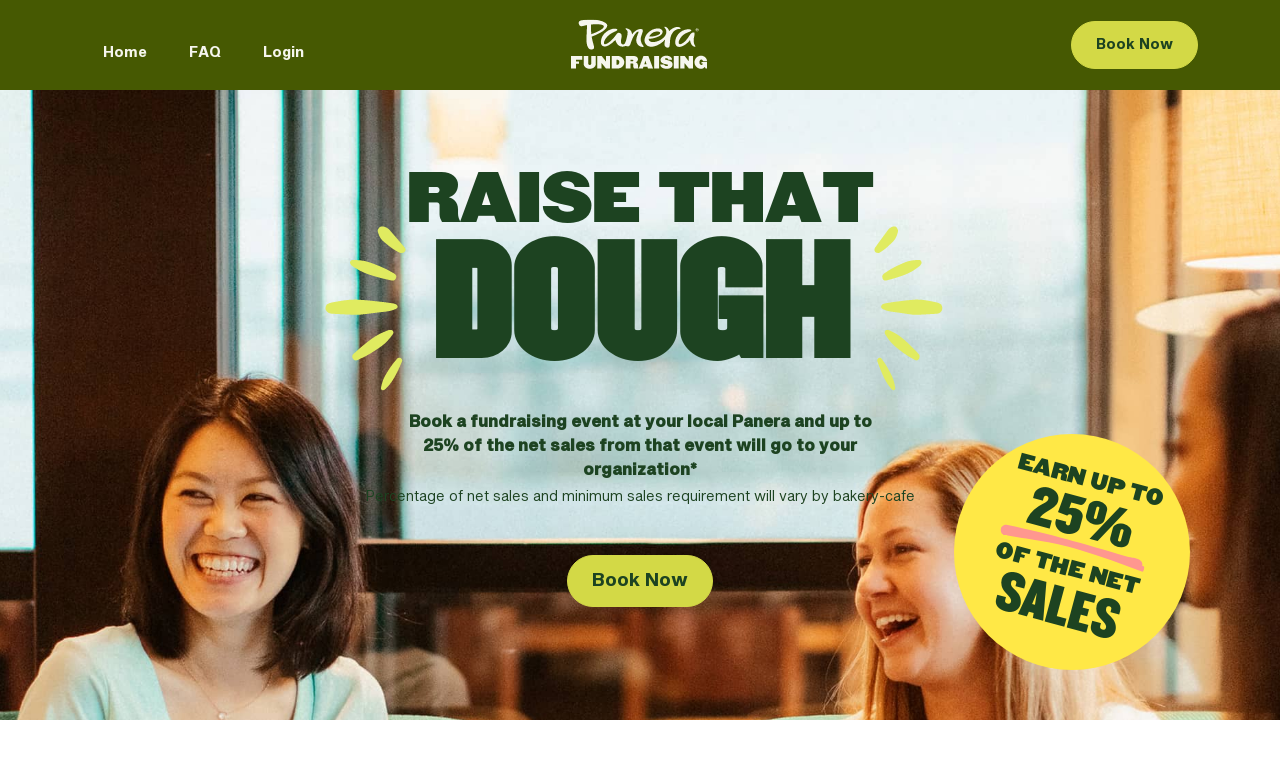

--- FILE ---
content_type: text/html; charset=UTF-8
request_url: https://fundraising.panerabread.com/?utm_source=locations&utm_medium=local&utm_campaign=dpm-loc&utm_content=fundraising&utm_term=601637
body_size: 85170
content:
<!DOCTYPE html><html lang="en"><head><meta charSet="utf-8"/><meta http-equiv="x-ua-compatible" content="ie=edge"/><meta name="viewport" content="width=device-width, initial-scale=1, shrink-to-fit=no, maximum-scale=5"/><script>(function(w,d,s,l,i){w[l]=w[l]||[];w[l].push({'gtm.start':
          new Date().getTime(),event:'gtm.js'});var f=d.getElementsByTagName(s)[0],
          j=d.createElement(s),dl=l!='dataLayer'?'&l='+l:'';j.async=true;j.src=
          'https://www.googletagmanager.com/gtm.js?id='+i+dl;f.parentNode.insertBefore(j,f);
          })(window,document,'script','dataLayer','GTM-PV9TKQ2');</script><meta name="generator" content="Gatsby 5.13.1"/><meta property="description" name="description" content="Raise some dough for your organization! Grab your Panera favorites and we’ll donate up to 20% of net sales to your school or non-profit organization." data-gatsby-head="true"/><meta property="og:image" content="/images/panera-og.jpg" data-gatsby-head="true"/><meta property="og:title" content="Panera Fundraising" data-gatsby-head="true"/><meta property="og:description" content="Raise some dough for your organization! Grab your Panera favorites and we’ll donate up to 20% of net sales to your school or non-profit organization." data-gatsby-head="true"/><meta property="og:url" content="https://fundraising.panerabread.com" data-gatsby-head="true"/><style data-href="/styles.900310af93af2252af6a.css" data-identity="gatsby-global-css">.progress-module--progress-container--30b00{display:flex;flex-direction:column;gap:40px;padding:0 48px}.progress-module--progress-container--30b00.progress-module--horizontal--b8992{align-items:center;flex-direction:row;gap:0;justify-content:space-between;overflow-x:auto;padding:clamp(14px,.8vw,16px);position:relative;width:100%}.progress-module--progress-container--30b00.progress-module--horizontal--b8992 .progress-module--logo-container--123d3{display:block;max-width:120px}.progress-module--progress-container--30b00.progress-module--horizontal--b8992 .progress-module--step-wrapper--15a52{align-items:center;flex-direction:row;flex-shrink:0;position:relative}.progress-module--progress-container--30b00.progress-module--horizontal--b8992 .progress-module--step-wrapper--15a52:not(:last-child) .progress-module--step-connector--f71df{height:2px;left:100%;position:absolute;top:50%;transform:translateY(-50%);width:clamp(24px,4vw,48px)}.progress-module--progress-container--30b00.progress-module--horizontal--b8992 .progress-module--step-wrapper--15a52:not(:last-child) .progress-module--step-connector--f71df .progress-module--line--b1f72{display:none}.progress-module--progress-container--30b00.progress-module--horizontal--b8992:after{background-color:#1d4321;bottom:50%;content:"";height:2px;left:0;margin:0 14px;position:absolute;right:0;transform:translateY(1px);z-index:0}.progress-module--progress-container--30b00.progress-module--horizontal--b8992 .progress-module--step-content--7abb9{align-items:center;flex-direction:row;gap:clamp(4px,1vw,8px);min-width:auto}.progress-module--progress-container--30b00.progress-module--horizontal--b8992 .progress-module--step-indicator--f12b5{background-color:#f6f6ee;border:2px solid rgba(29,67,33,.5);height:clamp(16px,2.5vw,24px);width:clamp(16px,2.5vw,24px);z-index:1}.progress-module--progress-container--30b00.progress-module--horizontal--b8992 .progress-module--step-indicator--f12b5 i{font-size:clamp(8px,1.2vw,12px)}.progress-module--progress-container--30b00.progress-module--horizontal--b8992 .progress-module--step-indicator--f12b5.progress-module--active--82d99,.progress-module--progress-container--30b00.progress-module--horizontal--b8992 .progress-module--step-indicator--f12b5.progress-module--completed--1061a{background-color:#1d4321;border-color:#1d4321;color:#d3d946}.progress-module--progress-container--30b00.progress-module--horizontal--b8992 .progress-module--step-label--f33e4{display:none}.progress-module--logo-container--123d3{height:auto;max-width:189px;width:100%}.progress-module--step-wrapper--15a52{display:flex;gap:24px;position:relative}.progress-module--step-wrapper--15a52:not(:last-child) .progress-module--step-connector--f71df{height:40px;left:11px;position:absolute;top:24px;width:2px}.progress-module--step-wrapper--15a52:not(:last-child) .progress-module--step-connector--f71df .progress-module--line--b1f72{background-color:rgba(211,217,70,.5);height:100%;transition:all .3s cubic-bezier(.4,0,.2,1);width:100%}.progress-module--step-wrapper--15a52:not(:last-child) .progress-module--step-connector--f71df .progress-module--line--b1f72.progress-module--completed--1061a{background-color:#d3d946}.progress-module--step-content--7abb9{align-items:center;display:flex;gap:24px;min-width:200px;padding:0}.progress-module--step-indicator--f12b5{background-color:transparent;border:2px solid rgba(211,217,70,.5);border-radius:50%;color:transparent;height:24px;width:24px}.progress-module--step-indicator--f12b5,.progress-module--step-indicator--f12b5 i{align-items:center;display:flex;justify-content:center;transition:all .3s cubic-bezier(.4,0,.2,1)}.progress-module--step-indicator--f12b5 i{font-size:12px;font-weight:700}.progress-module--step-indicator--f12b5.progress-module--active--82d99,.progress-module--step-indicator--f12b5.progress-module--completed--1061a{background-color:#d3d946;border-color:#d3d946;color:#1d4321}.progress-module--step-label--f33e4{color:#fff;font-size:16px;transition:all .3s cubic-bezier(.4,0,.2,1)}.progress-module--step-label--f33e4.progress-module--active--82d99{color:#d3d946}.progress-module--clickable--4723d{cursor:pointer}.progress-module--clickable--4723d:hover .progress-module--step-label--f33e4{color:your-hover-color}.progress-module--clickable--4723d:hover .progress-module--step-indicator--f12b5{opacity:.8}.progress-module--progress-container--d4a75 .progress-module--progress-title--70745{color:#fff;font-family:SequelSansBold,sans-serif}.progress-module--progress-container--d4a75 .progress-module--progress-title--70745 small,.progress-module--step-label--6df48{font-family:SequelSansRegular,sans-serif}.progress-module--step-label--6df48{color:#fff;font-size:16px;transition:all .3s cubic-bezier(.4,0,.2,1)}.progress-module--step-label--6df48.progress-module--active--3ef92{color:#d3d946;font-family:SequelSansBold,sans-serif}.progress-module--footer--fd8b1{font-family:SequelSansRegular,sans-serif}.progress-module--footer--fd8b1 .progress-module--footerLink--6f8da{font-size:.93em}@media(max-width:768px){.progress-module--body-onboarding--f9027{padding-top:var(--header-height)}}.calendarBox-module--calendar-box--e19b7{width:110px}.calendarBox-module--calendar-box--e19b7 .calendarBox-module--cb-month--63234{font-size:11px;font-weight:700;text-align:center;text-transform:uppercase}.calendarBox-module--calendar-box--e19b7 .calendarBox-module--cb-day--25cbd{font-size:40px;font-weight:700;text-align:center}:root{--bs-accordion-active-color:var(--bs-primary)}.doughgooder-module--outer-container--cd2d4:not(.doughgooder-module--home--d1892){padding-top:112px!important;position:relative}.doughgooder-module--hero--b67c0{position:relative}.doughgooder-module--hero-bg--adb89{height:100%;left:0;position:absolute;top:0;width:100vw;z-index:-1}.doughgooder-module--hero-bg--adb89 img,.doughgooder-module--hero-bg--adb89:after{height:65%;width:100%}.doughgooder-module--hero-bg--adb89 img{object-fit:cover}.doughgooder-module--hero-bg--adb89:after{background:#000;content:"";left:0;opacity:.6;position:absolute;top:0}.doughgooder-module--header--958cb{background-color:#576d31;padding:1em 0!important}.doughgooder-module--header_link--f16a1{color:var(--bs-light)!important;font-family:SequelSansBold}.doughgooder-module--logo--17f6f{height:80px}.doughgooder-module--btn_donate_now--89ca8{background-color:#add038;border:3px solid #add038;border-radius:.375rem;color:#576d31;cursor:pointer;font-family:SequelSansBold;padding:.75rem 1.375rem}.doughgooder-module--btn_donate_now--89ca8:hover{background-image:linear-gradient(rgba(0,0,0,.05) 0 0);color:#446b32}.doughgooder-module--btn_donate_now--89ca8,.doughgooder-module--btn_learn_more--b636a{max-width:100%;width:350px}.doughgooder-module--btn_learn_more--b636a{background-color:#576d31;border:3px solid #add038;border-radius:.375rem;color:#add038;cursor:pointer;font-family:SequelSansBold;padding:.75rem 1.375rem}.doughgooder-module--btn_learn_more--b636a:hover{background-image:linear-gradient(rgba(0,0,0,.05) 0 0);color:#add038}.doughgooder-module--share-hero--10400{background-position:50%;background-repeat:no-repeat;background-size:cover;height:50vh;position:relative;width:100%}.doughgooder-module--share-hero--10400:after{background:#000;content:"";height:100%;left:0;opacity:.6;position:absolute;top:0;width:100%}.doughgooder-module--share-hero--10400 .doughgooder-module--share-body--528e4{color:#fff;left:50%;position:absolute;text-align:center;top:50%;transform:translateX(-50%) translateY(-60%);z-index:1}.doughgooder-module--share-body--528e4 h1{font-size:48px;font-weight:600;line-height:1}.doughgooder-module--share-body--528e4 h4{font-size:20px;font-weight:600;line-height:1}@media(max-width:991.98px){.doughgooder-module--share-body--528e4 h1{font-size:32px}.doughgooder-module--share-body--528e4 h4{font-size:14px}}.doughgooder-module--share-widget--5edfa{margin-top:-10vh;padding-bottom:10vh}.doughgooder-module--hero--b67c0 h1{color:#f6f6e9;font-size:60px}.doughgooder-module--hero--b67c0 h4{color:#ff6845;font-family:StarterScriptMedium;font-size:44px;margin-bottom:1.5rem;transform:rotate(-2deg)}.doughgooder-module--hero-body--b8a0e{padding:5vh 0}.doughgooder-module--hr--8bd72{background-color:#c7c6c6;border-width:0;height:2px;margin:75px 0}.doughgooder-module--card--bc736{background-color:#576d31!important}.doughgooder-module--card--bc736 .doughgooder-module--card-header--ea15d,.doughgooder-module--card--bc736 .doughgooder-module--card-header--ea15d h2{color:var(--bs-light)}.doughgooder-module--card--bc736 .doughgooder-module--card-header--ea15d h2{font-family:ChampionMiddle;font-size:40px;margin:0}.doughgooder-module--card--bc736 .doughgooder-module--card-header--ea15d h2 em{font-style:normal;position:relative}.doughgooder-module--card--bc736 .doughgooder-module--card-header--ea15d h2 em:after{background-image:url([data-uri]);background-position:top;background-repeat:no-repeat;background-size:contain;content:"";height:67px;position:absolute;right:-5%;top:42px;width:110%}.doughgooder-module--card--bc736 .doughgooder-module--card-header--ea15d h3{border:3px dashed #add038;border-image-repeat:round;border-image-slice:2;border-image-source:url([data-uri]);display:inline-block;display:block;margin-top:1.75rem;padding:.75rem;position:relative}.doughgooder-module--card--bc736 .doughgooder-module--card-header--ea15d h3 strong{background-color:var(--bs-light);color:#576d31;display:block;font-family:ChampionHeavy;font-size:9rem;line-height:9rem;padding:3rem 2rem}.doughgooder-module--card--bc736 .doughgooder-module--card-header--ea15d h3 strong span{font-size:2rem;line-height:2rem}.doughgooder-module--card--bc736 .doughgooder-module--card-header--ea15d p{margin-top:2rem}.doughgooder-module--card--bc736 .doughgooder-module--card-header--ea15d p.doughgooder-module--hurry--fb403{color:#ff6845;font-family:StarterScriptMedium;font-size:40px;margin:0}.doughgooder-module--card--bc736 .doughgooder-module--card-header--ea15d .doughgooder-module--btn_donate_now--89ca8,.doughgooder-module--card--bc736 .doughgooder-module--card-header--ea15d .doughgooder-module--btn_learn_more--b636a{font-size:1.5em;padding:.75rem 2.25rem}.doughgooder-module--progress--9774e h3{font-family:SequelSansRegular;font-weight:400;text-indent:20px}.doughgooder-module--progress--9774e h3 strong{font-family:SequelSansBold;font-size:1.5em}.doughgooder-module--progress-bar--d4c2d{border:5px solid #576d31;border-radius:50em;height:50px;position:relative}.doughgooder-module--progress-bar--d4c2d:after{background-image:url([data-uri]);background-position:50%;background-repeat:no-repeat;background-size:60%;content:"";height:72px;position:absolute;right:-40px;top:-65px;width:85px}.doughgooder-module--goal--e8817,.doughgooder-module--hiw--9088e,.doughgooder-module--rules--fdb22{margin:75px 0}.doughgooder-module--goal--e8817{padding:0 1rem}.doughgooder-module--goal--e8817 h2{color:#ff6845;font-family:StarterScriptMedium;font-size:4rem;line-height:4rem}.doughgooder-module--goal--e8817 h3{color:#576d31;font-family:SequelSansRegular;font-size:2.5rem;line-height:4rem}.doughgooder-module--goal--e8817 h3 strong{font-family:SequelSansBold;font-size:4rem}.doughgooder-module--deadline--48cfa{background-color:#ff6845;margin-bottom:0;padding:3rem 1rem;text-align:center}.doughgooder-module--deadline--48cfa h2{color:#fff;font-family:ChampionMiddle;font-size:3rem}.doughgooder-module--deadline--48cfa h2,.doughgooder-module--deadline--48cfa p{margin:0}.doughgooder-module--deadline--48cfa p{margin-top:1rem}.doughgooder-module--deadline--48cfa .doughgooder-module--btn_donate_now--89ca8{background-color:#ff6845;border:3px solid #fff;border-radius:.375rem;color:#fff;cursor:pointer;font-family:SequelSansBold;font-size:1.5em;padding:.75rem 2rem}.doughgooder-module--deadline--48cfa .doughgooder-module--btn_donate_now--89ca8:hover{background-color:#fff;background-image:linear-gradient(rgba(0,0,0,.05) 0 0);color:#ff6845}.doughgooder-module--hiw--9088e{background-color:#576d31;color:#f6f6e9;margin-top:0;padding:75px 1rem}.doughgooder-module--hiw--9088e h2{font-family:ChampionMiddle;font-size:4rem;line-height:4rem;position:relative;text-align:center}.doughgooder-module--rules--fdb22 h2{color:#576d31;font-family:SequelSansBold;font-size:47px;line-height:47px;position:relative;text-align:center}.doughgooder-module--hiw--9088e h2:after,.doughgooder-module--rules--fdb22 h2:after{background-image:url([data-uri]);background-position:top;background-repeat:no-repeat;background-size:contain;content:"";height:67px;position:absolute;right:-5%;top:72px;width:110%}.doughgooder-module--rules--fdb22 h2:after{background-image:url([data-uri]);top:52px}.doughgooder-module--rules--fdb22 p{color:#576d31;font-family:SequelSansRegular;font-size:24px;line-height:32px;margin-bottom:1em;text-align:center}.doughgooder-module--hiw-card--e8879{background-color:#576d31!important;border:3px solid #f6f6e9!important;border-radius:20px!important;text-align:center}.doughgooder-module--hiw-card--e8879 p{color:#f6f6e9;font-family:SequelSansBold;font-size:24px}.doughgooder-module--hiw--9088e em{font-size:18px}.doughgooder-module--countdown--915f4{background-color:#576d31;border-radius:.375em;margin:75px 0;padding:0}.doughgooder-module--cd-message--acb5a{color:var(--bs-light);font-family:SequelSansBold;font-size:40px}.doughgooder-module--cd-message--acb5a strong{color:#add038}.doughgooder-module--countdown--915f4 .doughgooder-module--nums--61492{gap:2rem}.doughgooder-module--countdown--915f4 .doughgooder-module--num--b0843{background:var(--bs-light);border-radius:20px;color:#576d31;font-family:ChampionHeavy;font-size:12.5rem;height:20rem;line-height:12.5rem;width:12.5rem}.doughgooder-module--days-left--5e4db{color:var(--bs-light);font-family:ChampionHeavy;font-size:3.65rem;line-height:4rem;text-align:center}@media(max-width:1199.98px){.doughgooder-module--outer-container--cd2d4:not(.doughgooder-module--home--d1892){padding-top:60px!important}.doughgooder-module--header--958cb{padding:10px 0!important}.doughgooder-module--logo--17f6f{height:40px}.doughgooder-module--hero--b67c0 h1{font-size:24px;line-height:30px}.doughgooder-module--hero--b67c0 h4{font-size:24px}.doughgooder-module--card--bc736 .doughgooder-module--card-header--ea15d .doughgooder-module--btn_donate_now--89ca8,.doughgooder-module--card--bc736 .doughgooder-module--card-header--ea15d .doughgooder-module--btn_learn_more--b636a{font-size:1em}.doughgooder-module--outer-bg--ae94e img,.doughgooder-module--outer-bg--ae94e:after{height:100vh}.doughgooder-module--card--bc736 .doughgooder-module--card-header--ea15d h2{font-size:18px}.doughgooder-module--card--bc736 .doughgooder-module--card-header--ea15d p{margin-top:1rem}.doughgooder-module--card--bc736 .doughgooder-module--card-header--ea15d h3{margin-top:1rem;padding:.5rem}.doughgooder-module--card--bc736 .doughgooder-module--card-header--ea15d h3 strong{font-size:2.5rem;line-height:2.5rem}.doughgooder-module--card--bc736 .doughgooder-module--card-header--ea15d h3 strong span{display:block;font-size:1.2rem;line-height:1.5rem;margin-top:1rem}.doughgooder-module--card--bc736 .doughgooder-module--card-header--ea15d h3 strong{padding:1rem .5rem}.doughgooder-module--card--bc736 .doughgooder-module--card-header--ea15d h3{margin-bottom:1rem}.doughgooder-module--card--bc736 .doughgooder-module--card-header--ea15d p.doughgooder-module--hurry--fb403{font-size:20px}.doughgooder-module--hr--8bd72{margin:50px 0}.doughgooder-module--deadline--48cfa .doughgooder-module--btn_donate_now--89ca8{font-size:1em}.doughgooder-module--goal--e8817{margin:50px 0}.doughgooder-module--goal--e8817 h3{font-size:1.5rem;line-height:2rem;text-align:center}.doughgooder-module--goal--e8817 h3 strong{font-family:SequelSansBold;font-size:2rem}.doughgooder-module--progress--9774e h3{font-size:18px;text-indent:inherit}.doughgooder-module--deadline--48cfa h2{font-size:24px}.doughgooder-module--hiw--9088e h2{font-size:40px;line-height:40px}.doughgooder-module--goal--e8817 h2{font-size:38px;line-height:38px;margin-bottom:2rem}.doughgooder-module--hiw--9088e h2:after{top:50px}.doughgooder-module--countdown--915f4 .doughgooder-module--num--b0843{font-size:8rem;height:20rem;line-height:8rem;width:12.5rem}.doughgooder-module--days-left--5e4db{font-size:2.4rem;line-height:2.4rem;text-align:center}.doughgooder-module--cd-message--acb5a{font-size:24px;text-align:center}.doughgooder-module--cd-button--57900{text-align:center}.doughgooder-module--rules--fdb22 h2{font-family:SequelSansBold;font-size:24px;line-height:30px}.doughgooder-module--rules--fdb22 p{font-size:18px;line-height:24px}}.doughgooder-module--accordionButton--fe200{font-family:SequelSansBold}.doughgooder-module--accordionButton--fe200 .fw-light{font-family:SequelSansRegular}.doughgooder-module--accordionButton--fe200.collapsed{background-color:#f6f6ee!important;color:#586d32!important}.doughgooder-module--accordionButton--fe200:not(.collapsed){background-color:#586d32!important;color:#f6f6ee!important}.doughgooder-module--accordionButton--fe200:after{display:none}.accordion-item{--bs-accordion-active-bg:#1d4321;--bs-accordion-active-color:#f6f6ee;--bs-accordion-btn-bg:#f6f6ee;--bs-accordion-btn-color:#1d4321;border-color:#586d32!important;border-color:#1d4321}.purchase-module--accordionButton--746ec:after{display:none}.calendar-module--container-fluid--eb1f6{padding-left:2rem;padding-right:2rem;width:100%}.calendar-module--calendarContainer--8c95b{background-color:#fff;border-radius:20px;margin-top:2rem;padding:2rem;width:100%}@media(max-width:991.98px){.calendar-module--container-fluid--eb1f6{padding-left:calc(var(--bs-gutter-x)*.5);padding-right:calc(var(--bs-gutter-x)*.5)}.calendar-module--calendarContainer--8c95b{border-radius:0;margin-top:1rem;padding:.5rem;width:100%}}.eventTypes-module--accordion-event-types--7e3b7 .eventTypes-module--accordion-button--ff115:after{display:none}.eventTypes-module--container--2a1a4{max-width:1200px;width:100%}@media(max-width:991.98px){.eventTypes-module--container--2a1a4{width:calc(100% - 30px)}}h1,h2,h3{font-family:ChampionMiddle}h4,h5,h6,strong{font-family:SequelSansBold}h2 sup{font-family:SequelSansRegular}a,a:focus,a:hover{color:#2c2a27}:focus,a:focus,input:focus,textarea:focus{outline:0!important}.styles-module--container--522f5{max-width:1200px;width:calc(100% - 236px)}a,button,input{color:inherit;display:inline-block;outline:none;text-decoration:none;transition:all .2s ease-in;-webkit-transition:all .2s ease-in}.fw-bold{font-family:SequelSansBold}.styles-module--header--b7659{background-color:#465902}.styles-module--header--b7659 .styles-module--navbar-expand-xl--80c44 .styles-module--navbar-nav--94bcf .styles-module--nav-item--c4697{padding:16px 21px 0}.styles-module--header--b7659 .styles-module--navbar-expand-xl--80c44 .styles-module--navbar-nav--94bcf .styles-module--nav-link--c3828{color:#f6f6ee;font-family:SequelSansBold;font-size:14px;font-weight:500;line-height:1.2;margin:0;padding:0}.styles-module--header--b7659 .styles-module--navbar-expand-xl--80c44 .styles-module--navbar-nav--94bcf .styles-module--nav-item--c4697.styles-module--active--762a0 .styles-module--nav-link--c3828,.styles-module--header--b7659 .styles-module--navbar-expand-xl--80c44 .styles-module--navbar-nav--94bcf .styles-module--nav-item--c4697:hover .styles-module--nav-link--c3828{color:#d3d946}.styles-module--header--b7659 .styles-module--navbar--6c9a8{height:90px;padding:0;width:100%}.styles-module--header--b7659 .styles-module--dropdown-toggle--7fb35:after{background-image:url("data:image/svg+xml;charset=utf-8,%3Csvg xmlns='http://www.w3.org/2000/svg' width='12' height='12' fill='%23F6F6EE' class='prefix__bi prefix__bi-chevron-down' viewBox='0 0 16 16'%3E%3Cpath fill-rule='evenodd' d='M1.646 4.646a.5.5 0 0 1 .708 0L8 10.293l5.646-5.647a.5.5 0 0 1 .708.708l-6 6a.5.5 0 0 1-.708 0l-6-6a.5.5 0 0 1 0-.708z'/%3E%3C/svg%3E")!important}.styles-module--l-navbar--a6db4{background-color:#5b6c2a}.styles-module--widget-header--9aceb{background-color:#d7dbcf}.styles-module--navbar-brand--a6fd1{left:50%;margin-right:0!important;position:absolute;top:50%;transform:translateX(-50%) translateY(-50%)}.styles-module--navbar-toggler--cb3ce{align-items:center!important;border:0!important;border-radius:0!important;display:flex;height:24px!important;justify-content:flex-end!important;margin:0!important;padding:0!important;position:absolute!important;right:1rem;text-align:right!important;text-decoration:none!important;top:50%!important;transform:translateY(-50%)!important;width:24px!important;z-index:999!important}.styles-module--navbar-toggler--cb3ce .styles-module--navbar-toggler-icon--7d71c{background:transparent!important;border-radius:50px;display:inline-block;height:2px;margin-top:0;position:relative;text-indent:-55px;transition:all .2s ease-out;-webkit-transition:all .2s ease-out;-moz-transition:all .2s ease-out;-ms-transition:all .2s ease-out;vertical-align:middle;width:14px}.styles-module--navbar-toggler--cb3ce .styles-module--navbar-toggler-icon--7d71c:after,.styles-module--navbar-toggler--cb3ce .styles-module--navbar-toggler-icon--7d71c:before{background:#fff;border-radius:50px;content:"";height:2px;position:absolute;right:0;transition:all .2s ease-out;width:20px}.styles-module--navbar-toggler--cb3ce.styles-module--collapsed--b4b12 .styles-module--navbar-toggler-icon--7d71c:before{top:-6px;transform:rotate(0deg)}.styles-module--navbar-toggler--cb3ce .styles-module--navbar-toggler-icon--7d71c:before{top:0;transform:rotate(45deg)}.styles-module--navbar-toggler--cb3ce.styles-module--collapsed--b4b12 .styles-module--navbar-toggler-icon--7d71c:after{bottom:-6px;transform:rotate(0deg)}.styles-module--navbar-toggler--cb3ce .styles-module--navbar-toggler-icon--7d71c:after{bottom:0;transform:rotate(-45deg)}.styles-module--home--a2005 .styles-module--navbar-toggler--cb3ce .styles-module--navbar-toggler-icon--7d71c:after,.styles-module--home--a2005 .styles-module--navbar-toggler--cb3ce .styles-module--navbar-toggler-icon--7d71c:before,.styles-module--navbar-toggler--cb3ce .styles-module--navbar-toggler-icon--7d71c:after,.styles-module--navbar-toggler--cb3ce .styles-module--navbar-toggler-icon--7d71c:before{background:#212721!important}.styles-module--navbar-toggler--cb3ce.styles-module--collapsed--b4b12 .styles-module--navbar-toggler-icon--7d71c,.styles-module--navbar-toggler--cb3ce.styles-module--collapsed--b4b12 .styles-module--navbar-toggler-icon--7d71c:after,.styles-module--navbar-toggler--cb3ce.styles-module--collapsed--b4b12 .styles-module--navbar-toggler-icon--7d71c:before{background:#f6f6ee!important}.styles-module--content-container--09a52{padding:50px 0}.styles-module--header-right--0e3da .styles-module--btn--132b1,.styles-module--hero-btn--f320e .styles-module--btn--132b1{border-radius:50px;box-shadow:none;font-family:SequelSansBold;font-size:14px;font-weight:500;line-height:14px;overflow:hidden;padding:16px 24px;position:relative;text-align:left;transition:all .2s ease-in;-webkit-transition:all .2s ease-in}.styles-module--hero-btn--f320e .styles-module--btn--132b1{font-size:18px;line-height:18px}.styles-module--cause-mid--47c30{max-width:600px}.styles-module--btn--132b1.styles-module--btn-default--676c8,.styles-module--btn--132b1.styles-module--btn-default--676c8:focus{background-color:#d3d946;border:1px solid #d3d946;color:#1d4321}.styles-module--btn--132b1.styles-module--btn-default--676c8:active,.styles-module--btn--132b1.styles-module--btn-default--676c8:hover{background-color:#5b6c2a;border-color:#5b6c2a;color:#d3d946}.styles-module--accordion-button--bf781{font-family:SequelSansBold}.styles-module--accordion-button--bf781:not(.styles-module--collapsed--b4b12){background-color:#f6f6ee!important;color:#1d4321!important}.styles-module--hero-container--a69a8{background-color:#f6f6ee;color:var(--white-color);color:#1d4321;height:100vh;padding-top:83px;position:relative;width:100%}.styles-module--hero-container--a69a8 .styles-module--hero-btn--f320e{margin-top:3rem}.styles-module--hero-container--a69a8 h1{font-family:ChampionHeavy;font-size:62px;margin-top:5rem;padding:0}.styles-module--hero-container--a69a8 h1 strong{display:block;font-family:ChampionMiddle;font-size:141px;line-height:141px}.styles-module--hero-container--a69a8 h1 strong i{position:relative}.styles-module--hero-container--a69a8 h1 strong i.styles-module--start--7eeb7 img{position:absolute;right:20px;top:50%;transform:translateY(-50%)}.styles-module--hero-container--a69a8 h1 strong i.styles-module--end--7e69e img{left:20px;position:absolute;top:50%;transform:translateY(-50%)}.styles-module--hero-container--a69a8 p{margin-top:2rem}.styles-module--share-hero--12504{background-position:50%;background-repeat:no-repeat;background-size:cover;height:50vh;position:relative;width:100%}.styles-module--share-hero--12504:after{background:#000;content:"";height:100%;left:0;opacity:.6;position:absolute;top:0;width:100%}.styles-module--share-hero--12504 .styles-module--share-body--aecbb{color:#fff;left:50%;position:absolute;text-align:center;top:50%;transform:translateX(-50%) translateY(-60%);z-index:1}.styles-module--share-body--aecbb h1{font-size:48px;font-weight:600;line-height:1}.styles-module--share-body--aecbb h4{font-size:20px;font-weight:600;line-height:1}@media(max-width:991.98px){.styles-module--share-body--aecbb h1{font-size:32px}.styles-module--share-body--aecbb h4{font-size:14px}}.styles-module--share-widget--9d3f7{margin-top:-10vh;padding-bottom:10vh}.styles-module--share-body--aecbb h1{font-family:ChampionHeavy}.styles-module--share-body--aecbb h4{color:#d3d946;font-family:SequelSansBold}.styles-module--decal--81b02{bottom:10vh;height:295px;position:absolute;right:10vw;width:295px;z-index:5}.styles-module--sandwich--011f4 .styles-module--decal--81b02{bottom:inherit;left:10vw;right:inherit;top:5vh;transform:none}.styles-module--decal--81b02 .styles-module--decal-container--f35fc{bottom:0;height:295px;position:absolute;right:0;width:295px}.styles-module--decal--81b02 .styles-module--decal-container--f35fc h5{color:#1d4321;display:block;font-family:ChampionHeavy;font-size:20px;left:50%;margin:0;position:absolute;text-align:center;top:50%;transform:translateY(-50%) translateX(-50%) rotate(15deg);z-index:999}.styles-module--decal--81b02 .styles-module--decal-container--f35fc h5 .styles-module--larger-span--89479{font-family:ChampionMiddle;font-size:58px}.styles-module--decal--81b02 .styles-module--decal-container--f35fc h5 img{left:50%;position:absolute;top:43%;transform:translateX(-50%);width:100%}.styles-module--decal--81b02 .styles-module--decal-container--f35fc:before{background-color:#ffe846;border-radius:50%!important;bottom:0;content:"";display:inline-block;height:295px;position:absolute;right:0;width:295px;z-index:1}.styles-module--step-3--abaea{font-size:12px;padding-left:10px}.styles-module--disclaimer-container--33e6a{width:55%}.styles-module--disclaimer-link--d3cb4{text-decoration:underline}.styles-module--star-text--f8178{font-size:14px;padding-top:4px}.styles-module--feed-the-crew-bg--b4600,.styles-module--hero-bg--1e3e5,.styles-module--raise-dough-bg--485b0,.styles-module--sandwich-bg--374a5{background-position:top;background-repeat:no-repeat;background-size:130%;bottom:0;height:100%;left:0;position:absolute;right:0;top:0;width:100%}.styles-module--feed-the-crew-bg--b4600,.styles-module--raise-dough-bg--485b0,.styles-module--sandwich-bg--374a5{background-size:cover}.styles-module--hero-container--a69a8 .styles-module--container--522f5{position:relative;z-index:2}.styles-module--dine-in--18d9c,.styles-module--feed-the-crew--b8a16,.styles-module--how-it-works--49e3b,.styles-module--raise-dough--72ef5,.styles-module--sandwich--011f4{min-height:100vh;position:relative;width:100%}.styles-module--feed-the-crew--b8a16 h2{color:#f6f6ee;font-family:ChampionHeavy;font-size:48px;margin-top:10rem;padding:0}.styles-module--feed-the-crew--b8a16 p{color:#f6f6ee;font-family:SequelSansBold;font-size:18px;line-height:28px;margin-top:2rem}.styles-module--dine-in--18d9c .styles-module--col-image--6722f,.styles-module--how-it-works--49e3b .styles-module--col-image--6722f{background-position:0;background-repeat:no-repeat;background-size:cover}.styles-module--dine-in--18d9c .styles-module--col-image--6722f img,.styles-module--how-it-works--49e3b .styles-module--col-image--6722f img{height:100%;object-fit:cover;width:100%}.styles-module--dine-in--18d9c .styles-module--col-text--ddab7,.styles-module--how-it-works--49e3b .styles-module--col-text--ddab7{background:#f6f6ee;min-height:100vh}.styles-module--dine-in--18d9c h2,.styles-module--how-it-works--49e3b h2{color:#465902;font-size:112px;line-height:132px;margin:0;padding:0}.styles-module--dine-in--18d9c h2,.styles-module--dine-in--18d9c h2 strong,.styles-module--how-it-works--49e3b h2{font-family:ChampionMiddle}.styles-module--how-it-works--49e3b .styles-module--smaller-span--8465c{display:block}.styles-module--how-it-works--49e3b h2 img{display:block;margin:5px auto}.styles-module--how-it-works--49e3b p{font-size:18px;line-height:18px;margin-top:2rem}.styles-module--how-it-works--49e3b p strong{display:flex;padding-left:10px;padding-top:13px}.styles-module--how-it-works--49e3b p i{color:#ff978f;display:flex;font-family:StarterScriptMedium;font-size:36px;line-height:36px}.styles-module--how-it-works--49e3b .styles-module--smaller--dc314{font-size:80%}.styles-module--dine-in--18d9c .styles-module--smaller-span--8465c,.styles-module--how-it-works--49e3b .styles-module--smaller-span--8465c{font-family:ChampionHeavy;font-size:48px;line-height:48px}.styles-module--dine-in--18d9c h2 span,.styles-module--dine-in--18d9c h2 strong{display:block}.styles-module--dine-in--18d9c h2 strong i{position:relative}.styles-module--dine-in--18d9c h2 strong i.styles-module--start--7eeb7 img{position:absolute;right:20px;top:50%;transform:translateY(-50%)}.styles-module--dine-in--18d9c h2 strong i.styles-module--end--7e69e img{left:20px;position:absolute;top:50%;transform:translateY(-50%)}.styles-module--dine-in--18d9c ul{display:flex;list-style:none;margin:0;padding:0}.styles-module--dine-in--18d9c ul li{font-family:SequelSansBold;margin-left:.5rem;margin-right:.5rem}.styles-module--dine-in--18d9c p,.styles-module--dine-in--18d9c ul li{color:#212721;font-size:18px;line-height:28px;margin-top:2rem}.styles-module--raise-dough--72ef5{background-color:#465902;position:relative}.styles-module--dine-in--18d9c .styles-module--container--522f5,.styles-module--how-it-works--49e3b .styles-module--container--522f5,.styles-module--raise-dough--72ef5 .styles-module--container--522f5{left:50%;position:absolute;top:50%;transform:translateY(-50%) translateX(-50%)}.styles-module--raise-dough--72ef5 h2{color:#f6f6ee;font-family:ChampionHeavy;font-size:48px;line-height:48px}.styles-module--raise-dough--72ef5 h2 strong{font-family:ChampionMiddle;font-size:112px;line-height:112px}.styles-module--raise-dough--72ef5 .styles-module--hero-btn--f320e{margin-top:4rem}.styles-module--footer--4b670{background-color:#f6f6ee;color:#212721;line-height:1.4}.styles-module--footer--4b670 a{color:#212721}.styles-module--footer--4b670 a:hover{color:#212721;text-decoration:underline}.styles-module--footer--4b670 .styles-module--copyright--9ed63{bottom:0;left:0;position:absolute}.styles-module--search--3927a{font-size:14px;height:45px;margin-top:35px;position:relative;width:97%}.styles-module--search-button--2efb4{background:#0e1e3c;border:0;border-radius:50px;height:100%;padding:13px 15px;position:absolute;right:0;text-align:center;top:50%;transform:translateY(-50%);width:125px}.styles-module--search-input--ce4d1{border:0;border-radius:50px;color:#000;height:100%;padding:13px 150px 13px 25px;width:100%}.styles-module--search-input--ce4d1::placeholder{color:rgba(0,0,0,.5)}.styles-module--footer-upper--5c3ab{padding:115px 0 0}.styles-module--footer-lower--cbfe7 ul,.styles-module--footer-page-nav--2df0c{border:0;list-style:none;margin:0;outline:none;padding:0}.styles-module--footer-page-nav--2df0c li a>strong{font-size:18px;font-weight:600}.styles-module--footer-lower--cbfe7{font-size:14px;font-weight:400;opacity:.8;padding:0 0 40px}.styles-module--footer-bottom--db0a3{align-items:end;justify-content:space-between}.styles-module--footer-link--9be87:not(:first-child){padding-left:15px}@media(max-width:1600.98px){.styles-module--container--522f5{width:calc(100% - 100px)}.styles-module--hero-container--a69a8 .styles-module--decal--81b02{bottom:7vh;right:7vw}.styles-module--hero-bg--1e3e5{background-size:150%}.styles-module--decal--81b02,.styles-module--decal--81b02 .styles-module--decal-container--f35fc{height:236px;width:236px}.styles-module--decal--81b02 .styles-module--decal-container--f35fc h5{font-size:20px}.styles-module--decal--81b02 .styles-module--decal-container--f35fc h5 span.styles-module--larger-span--89479{font-size:48px}.styles-module--decal--81b02 .styles-module--decal-container--f35fc:before{height:236px;width:236px}}@media(min-width:1200px){.styles-module--navbar-expand-lg--6f40a .styles-module--navbar-toggler--cb3ce{display:none!important}}@media(min-width:1199.98px){.styles-module--large-padd--d0740{padding:150px 0!important}}@media(max-width:1199.98px){.styles-module--cause-mid--47c30{max-width:100%}.styles-module--footer-link--9be87:not(:first-child){padding:0}.styles-module--disclaimer-container--33e6a{margin-bottom:20px;width:100%}.styles-module--footer--4b670 .styles-module--copyright--9ed63{left:inherit;position:static;top:inherit}.styles-module--footer-bottom--db0a3{justify-content:space-between}.styles-module--footer-upper--5c3ab{padding:58px 0 30px}.styles-module--footer-lower--cbfe7{padding:30px 0;text-align:center}.styles-module--footer-nav--6bb97{justify-content:center}.styles-module--navbar-brand--a6fd1 svg{transform:scale(.8)}.styles-module--hero-bg--1e3e5{background-size:180%}.styles-module--header--b7659 .styles-module--navbar--6c9a8{height:60px}.styles-module--container--522f5{width:calc(100% - 18px)}.styles-module--content-container--09a52{padding:70px 0}.styles-module--navbar--6c9a8{height:83px;transition:all .2s ease-in}.styles-module--open-menu--4b2ab .styles-module--navbar-brand--a6fd1{opacity:0;visibility:hidden}.styles-module--outer-container--ad8ea:not(.styles-module--home--a2005){padding-top:90px}.styles-module--outer-container--ad8ea:not(.styles-module--home--a2005) .styles-module--navbar--6c9a8{height:90px}.styles-module--navbar-inside--b28af{display:flex;flex-flow:column;height:100vh;overflow-y:auto;padding:30px 15px}.styles-module--navbar-nav--94bcf.styles-module--sm-collapsible--4b979 .styles-module--sub-arrow--6d0ec{border:0;color:red;font-size:30px;height:60px;line-height:60px;margin:0;top:0;width:auto;width:40px}.styles-module--nav-inside--56c0d .styles-module--navbar-nav--94bcf{margin-bottom:25px}.styles-module--nav-link--c3828.styles-module--has-menu--b02ce:after{background-size:100%;content:"";height:20px;position:absolute;right:10px;top:50%;transform:translateY(-50%);width:20px}}@media(max-width:991.98px){.styles-module--hero-bg--1e3e5{background-size:cover}.styles-module--info-container--8d0cf h1{font-size:44px}.styles-module--info-container--8d0cf p{font-size:16px}}@media(min-width:767.98px){.styles-module--footer-page-nav--2df0c li a>strong{line-height:45px}}@media(max-width:767.98px){.styles-module--hero-bg--1e3e5{height:30vh;position:static}.styles-module--sandwich--011f4{min-height:70vh}.styles-module--hero-container--a69a8{height:auto;padding-bottom:2rem;padding-top:60px}.styles-module--hero-container--a69a8 h1{font-size:32px;margin-top:2rem;padding:0}.styles-module--hero-container--a69a8 h1 strong{display:block;font-family:ChampionMiddle;font-size:71px;line-height:71px}.styles-module--hero-container--a69a8 h1 strong i.styles-module--start--7eeb7 img{right:0}.styles-module--hero-container--a69a8 h1 strong i.styles-module--end--7e69e img{left:0}.styles-module--hero-container--a69a8 h1 strong i.styles-module--end--7e69e img,.styles-module--hero-container--a69a8 h1 strong i.styles-module--start--7eeb7 img{transform:scale(.5) translateY(-100%)}.styles-module--hero-container--a69a8 .styles-module--decal--81b02{display:none}.styles-module--hero-container--a69a8 .styles-module--hero-btn--f320e{margin-top:1em}.styles-module--decal--81b02{bottom:0;height:150px;right:50%;transform:translateX(50%);width:150px}.styles-module--decal--81b02 .styles-module--decal-container--f35fc{height:150px;width:150px}.styles-module--decal--81b02 .styles-module--decal-container--f35fc h5{font-size:11px}.styles-module--decal--81b02 .styles-module--decal-container--f35fc h5 span.styles-module--larger-span--89479{font-size:32px}.styles-module--decal--81b02 .styles-module--decal-container--f35fc:before{height:150px;width:150px}.styles-module--feed-the-crew--b8a16 h2{font-size:28px;margin-top:5rem}.styles-module--feed-the-crew--b8a16 p{font-size:14px;line-height:24px}.styles-module--dine-in--18d9c .styles-module--col-text--ddab7{padding-bottom:5rem}.styles-module--dine-in--18d9c h2,.styles-module--how-it-works--49e3b h2{color:#465902;font-size:60px;line-height:80px;padding:0}.styles-module--how-it-works--49e3b .styles-module--smaller-span--8465c{font-size:30px;line-height:30px}.styles-module--dine-in--18d9c h2 strong i.styles-module--start--7eeb7 img{right:0}.styles-module--dine-in--18d9c h2 strong i.styles-module--end--7e69e img{left:0}.styles-module--dine-in--18d9c h2 strong i.styles-module--end--7e69e img,.styles-module--dine-in--18d9c h2 strong i.styles-module--start--7eeb7 img{transform:scale(.5) translateY(-100%)}.styles-module--dine-in--18d9c ul{display:block}.styles-module--dine-in--18d9c,.styles-module--dine-in--18d9c .styles-module--col-text--ddab7,.styles-module--how-it-works--49e3b,.styles-module--how-it-works--49e3b .styles-module--col-text--ddab7{min-height:auto;padding:0}.styles-module--dine-in--18d9c .styles-module--container--522f5,.styles-module--how-it-works--49e3b .styles-module--container--522f5{left:auto;padding-bottom:6vh;padding-top:6vh;position:static;top:auto;transform:none}.styles-module--raise-dough--72ef5 h2{font-size:24px;line-height:24px}.styles-module--raise-dough--72ef5 h2 strong{font-size:61px;line-height:61px}.styles-module--accordion-container--30dd6 .styles-module--accordion-button--bf781{padding:0 0 0 55px}.styles-module--accordion-container--30dd6 .styles-module--accordion-item--f55ed .styles-module--accordion-body--d134f{padding:20px 0 0 55px;width:84%}.styles-module--accordion-container--30dd6 .styles-module--accordion-item--f55ed:not(:first-child){margin-top:30px}.styles-module--footer-upper-content--2b665{padding:60px 0 0}.styles-module--footer-upper-content--2b665 h4{font-size:24px}.styles-module--search--3927a{margin-top:32px;width:100%}.styles-module--footer-page-nav--2df0c li{font-size:24px;font-weight:600}.styles-module--footer-page-nav--2df0c li+li{margin-top:30px}.styles-module--footer-page-nav--2df0c{margin-top:35px}.styles-module--usp-box--d6a70{padding:25px 22px}}@media(max-width:400.98px){.styles-module--footer-page-nav--2df0c li,.styles-module--footer-page-nav--2df0c li a>strong{font-size:22px}.styles-module--footer-page-nav--2df0c li+li{margin-top:25px}}@media only screen and (max-height:575.98px)and (orientation:landscape){.styles-module--hero-container--a69a8{padding-bottom:300px}.styles-module--dine-in--18d9c,.styles-module--feed-the-crew--b8a16,.styles-module--hero-container--a69a8,.styles-module--how-it-works--49e3b,.styles-module--raise-dough--72ef5,.styles-module--sandwich--011f4{min-height:200vh}.styles-module--decal--81b02,.styles-module--decal--81b02 .styles-module--decal-container--f35fc{height:150px;width:150px}.styles-module--decal--81b02 .styles-module--decal-container--f35fc h5{font-size:12px}.styles-module--decal--81b02 .styles-module--decal-container--f35fc h5 span.styles-module--larger-span--89479{font-size:32px}.styles-module--decal--81b02 .styles-module--decal-container--f35fc:before{height:150px;width:150px}.styles-module--dine-in--18d9c .styles-module--container--522f5,.styles-module--how-it-works--49e3b .styles-module--container--522f5{left:auto;padding-bottom:10vh;padding-top:10vh;position:static;top:auto;transform:none}}[data-aos][data-aos][data-aos-duration="50"],body[data-aos-duration="50"] [data-aos]{transition-duration:50ms}[data-aos][data-aos][data-aos-delay="50"],body[data-aos-delay="50"] [data-aos]{transition-delay:0}[data-aos][data-aos][data-aos-delay="50"].aos-animate,body[data-aos-delay="50"] [data-aos].aos-animate{transition-delay:50ms}[data-aos][data-aos][data-aos-duration="100"],body[data-aos-duration="100"] [data-aos]{transition-duration:.1s}[data-aos][data-aos][data-aos-delay="100"],body[data-aos-delay="100"] [data-aos]{transition-delay:0}[data-aos][data-aos][data-aos-delay="100"].aos-animate,body[data-aos-delay="100"] [data-aos].aos-animate{transition-delay:.1s}[data-aos][data-aos][data-aos-duration="150"],body[data-aos-duration="150"] [data-aos]{transition-duration:.15s}[data-aos][data-aos][data-aos-delay="150"],body[data-aos-delay="150"] [data-aos]{transition-delay:0}[data-aos][data-aos][data-aos-delay="150"].aos-animate,body[data-aos-delay="150"] [data-aos].aos-animate{transition-delay:.15s}[data-aos][data-aos][data-aos-duration="200"],body[data-aos-duration="200"] [data-aos]{transition-duration:.2s}[data-aos][data-aos][data-aos-delay="200"],body[data-aos-delay="200"] [data-aos]{transition-delay:0}[data-aos][data-aos][data-aos-delay="200"].aos-animate,body[data-aos-delay="200"] [data-aos].aos-animate{transition-delay:.2s}[data-aos][data-aos][data-aos-duration="250"],body[data-aos-duration="250"] [data-aos]{transition-duration:.25s}[data-aos][data-aos][data-aos-delay="250"],body[data-aos-delay="250"] [data-aos]{transition-delay:0}[data-aos][data-aos][data-aos-delay="250"].aos-animate,body[data-aos-delay="250"] [data-aos].aos-animate{transition-delay:.25s}[data-aos][data-aos][data-aos-duration="300"],body[data-aos-duration="300"] [data-aos]{transition-duration:.3s}[data-aos][data-aos][data-aos-delay="300"],body[data-aos-delay="300"] [data-aos]{transition-delay:0}[data-aos][data-aos][data-aos-delay="300"].aos-animate,body[data-aos-delay="300"] [data-aos].aos-animate{transition-delay:.3s}[data-aos][data-aos][data-aos-duration="350"],body[data-aos-duration="350"] [data-aos]{transition-duration:.35s}[data-aos][data-aos][data-aos-delay="350"],body[data-aos-delay="350"] [data-aos]{transition-delay:0}[data-aos][data-aos][data-aos-delay="350"].aos-animate,body[data-aos-delay="350"] [data-aos].aos-animate{transition-delay:.35s}[data-aos][data-aos][data-aos-duration="400"],body[data-aos-duration="400"] [data-aos]{transition-duration:.4s}[data-aos][data-aos][data-aos-delay="400"],body[data-aos-delay="400"] [data-aos]{transition-delay:0}[data-aos][data-aos][data-aos-delay="400"].aos-animate,body[data-aos-delay="400"] [data-aos].aos-animate{transition-delay:.4s}[data-aos][data-aos][data-aos-duration="450"],body[data-aos-duration="450"] [data-aos]{transition-duration:.45s}[data-aos][data-aos][data-aos-delay="450"],body[data-aos-delay="450"] [data-aos]{transition-delay:0}[data-aos][data-aos][data-aos-delay="450"].aos-animate,body[data-aos-delay="450"] [data-aos].aos-animate{transition-delay:.45s}[data-aos][data-aos][data-aos-duration="500"],body[data-aos-duration="500"] [data-aos]{transition-duration:.5s}[data-aos][data-aos][data-aos-delay="500"],body[data-aos-delay="500"] [data-aos]{transition-delay:0}[data-aos][data-aos][data-aos-delay="500"].aos-animate,body[data-aos-delay="500"] [data-aos].aos-animate{transition-delay:.5s}[data-aos][data-aos][data-aos-duration="550"],body[data-aos-duration="550"] [data-aos]{transition-duration:.55s}[data-aos][data-aos][data-aos-delay="550"],body[data-aos-delay="550"] [data-aos]{transition-delay:0}[data-aos][data-aos][data-aos-delay="550"].aos-animate,body[data-aos-delay="550"] [data-aos].aos-animate{transition-delay:.55s}[data-aos][data-aos][data-aos-duration="600"],body[data-aos-duration="600"] [data-aos]{transition-duration:.6s}[data-aos][data-aos][data-aos-delay="600"],body[data-aos-delay="600"] [data-aos]{transition-delay:0}[data-aos][data-aos][data-aos-delay="600"].aos-animate,body[data-aos-delay="600"] [data-aos].aos-animate{transition-delay:.6s}[data-aos][data-aos][data-aos-duration="650"],body[data-aos-duration="650"] [data-aos]{transition-duration:.65s}[data-aos][data-aos][data-aos-delay="650"],body[data-aos-delay="650"] [data-aos]{transition-delay:0}[data-aos][data-aos][data-aos-delay="650"].aos-animate,body[data-aos-delay="650"] [data-aos].aos-animate{transition-delay:.65s}[data-aos][data-aos][data-aos-duration="700"],body[data-aos-duration="700"] [data-aos]{transition-duration:.7s}[data-aos][data-aos][data-aos-delay="700"],body[data-aos-delay="700"] [data-aos]{transition-delay:0}[data-aos][data-aos][data-aos-delay="700"].aos-animate,body[data-aos-delay="700"] [data-aos].aos-animate{transition-delay:.7s}[data-aos][data-aos][data-aos-duration="750"],body[data-aos-duration="750"] [data-aos]{transition-duration:.75s}[data-aos][data-aos][data-aos-delay="750"],body[data-aos-delay="750"] [data-aos]{transition-delay:0}[data-aos][data-aos][data-aos-delay="750"].aos-animate,body[data-aos-delay="750"] [data-aos].aos-animate{transition-delay:.75s}[data-aos][data-aos][data-aos-duration="800"],body[data-aos-duration="800"] [data-aos]{transition-duration:.8s}[data-aos][data-aos][data-aos-delay="800"],body[data-aos-delay="800"] [data-aos]{transition-delay:0}[data-aos][data-aos][data-aos-delay="800"].aos-animate,body[data-aos-delay="800"] [data-aos].aos-animate{transition-delay:.8s}[data-aos][data-aos][data-aos-duration="850"],body[data-aos-duration="850"] [data-aos]{transition-duration:.85s}[data-aos][data-aos][data-aos-delay="850"],body[data-aos-delay="850"] [data-aos]{transition-delay:0}[data-aos][data-aos][data-aos-delay="850"].aos-animate,body[data-aos-delay="850"] [data-aos].aos-animate{transition-delay:.85s}[data-aos][data-aos][data-aos-duration="900"],body[data-aos-duration="900"] [data-aos]{transition-duration:.9s}[data-aos][data-aos][data-aos-delay="900"],body[data-aos-delay="900"] [data-aos]{transition-delay:0}[data-aos][data-aos][data-aos-delay="900"].aos-animate,body[data-aos-delay="900"] [data-aos].aos-animate{transition-delay:.9s}[data-aos][data-aos][data-aos-duration="950"],body[data-aos-duration="950"] [data-aos]{transition-duration:.95s}[data-aos][data-aos][data-aos-delay="950"],body[data-aos-delay="950"] [data-aos]{transition-delay:0}[data-aos][data-aos][data-aos-delay="950"].aos-animate,body[data-aos-delay="950"] [data-aos].aos-animate{transition-delay:.95s}[data-aos][data-aos][data-aos-duration="1000"],body[data-aos-duration="1000"] [data-aos]{transition-duration:1s}[data-aos][data-aos][data-aos-delay="1000"],body[data-aos-delay="1000"] [data-aos]{transition-delay:0}[data-aos][data-aos][data-aos-delay="1000"].aos-animate,body[data-aos-delay="1000"] [data-aos].aos-animate{transition-delay:1s}[data-aos][data-aos][data-aos-duration="1050"],body[data-aos-duration="1050"] [data-aos]{transition-duration:1.05s}[data-aos][data-aos][data-aos-delay="1050"],body[data-aos-delay="1050"] [data-aos]{transition-delay:0}[data-aos][data-aos][data-aos-delay="1050"].aos-animate,body[data-aos-delay="1050"] [data-aos].aos-animate{transition-delay:1.05s}[data-aos][data-aos][data-aos-duration="1100"],body[data-aos-duration="1100"] [data-aos]{transition-duration:1.1s}[data-aos][data-aos][data-aos-delay="1100"],body[data-aos-delay="1100"] [data-aos]{transition-delay:0}[data-aos][data-aos][data-aos-delay="1100"].aos-animate,body[data-aos-delay="1100"] [data-aos].aos-animate{transition-delay:1.1s}[data-aos][data-aos][data-aos-duration="1150"],body[data-aos-duration="1150"] [data-aos]{transition-duration:1.15s}[data-aos][data-aos][data-aos-delay="1150"],body[data-aos-delay="1150"] [data-aos]{transition-delay:0}[data-aos][data-aos][data-aos-delay="1150"].aos-animate,body[data-aos-delay="1150"] [data-aos].aos-animate{transition-delay:1.15s}[data-aos][data-aos][data-aos-duration="1200"],body[data-aos-duration="1200"] [data-aos]{transition-duration:1.2s}[data-aos][data-aos][data-aos-delay="1200"],body[data-aos-delay="1200"] [data-aos]{transition-delay:0}[data-aos][data-aos][data-aos-delay="1200"].aos-animate,body[data-aos-delay="1200"] [data-aos].aos-animate{transition-delay:1.2s}[data-aos][data-aos][data-aos-duration="1250"],body[data-aos-duration="1250"] [data-aos]{transition-duration:1.25s}[data-aos][data-aos][data-aos-delay="1250"],body[data-aos-delay="1250"] [data-aos]{transition-delay:0}[data-aos][data-aos][data-aos-delay="1250"].aos-animate,body[data-aos-delay="1250"] [data-aos].aos-animate{transition-delay:1.25s}[data-aos][data-aos][data-aos-duration="1300"],body[data-aos-duration="1300"] [data-aos]{transition-duration:1.3s}[data-aos][data-aos][data-aos-delay="1300"],body[data-aos-delay="1300"] [data-aos]{transition-delay:0}[data-aos][data-aos][data-aos-delay="1300"].aos-animate,body[data-aos-delay="1300"] [data-aos].aos-animate{transition-delay:1.3s}[data-aos][data-aos][data-aos-duration="1350"],body[data-aos-duration="1350"] [data-aos]{transition-duration:1.35s}[data-aos][data-aos][data-aos-delay="1350"],body[data-aos-delay="1350"] [data-aos]{transition-delay:0}[data-aos][data-aos][data-aos-delay="1350"].aos-animate,body[data-aos-delay="1350"] [data-aos].aos-animate{transition-delay:1.35s}[data-aos][data-aos][data-aos-duration="1400"],body[data-aos-duration="1400"] [data-aos]{transition-duration:1.4s}[data-aos][data-aos][data-aos-delay="1400"],body[data-aos-delay="1400"] [data-aos]{transition-delay:0}[data-aos][data-aos][data-aos-delay="1400"].aos-animate,body[data-aos-delay="1400"] [data-aos].aos-animate{transition-delay:1.4s}[data-aos][data-aos][data-aos-duration="1450"],body[data-aos-duration="1450"] [data-aos]{transition-duration:1.45s}[data-aos][data-aos][data-aos-delay="1450"],body[data-aos-delay="1450"] [data-aos]{transition-delay:0}[data-aos][data-aos][data-aos-delay="1450"].aos-animate,body[data-aos-delay="1450"] [data-aos].aos-animate{transition-delay:1.45s}[data-aos][data-aos][data-aos-duration="1500"],body[data-aos-duration="1500"] [data-aos]{transition-duration:1.5s}[data-aos][data-aos][data-aos-delay="1500"],body[data-aos-delay="1500"] [data-aos]{transition-delay:0}[data-aos][data-aos][data-aos-delay="1500"].aos-animate,body[data-aos-delay="1500"] [data-aos].aos-animate{transition-delay:1.5s}[data-aos][data-aos][data-aos-duration="1550"],body[data-aos-duration="1550"] [data-aos]{transition-duration:1.55s}[data-aos][data-aos][data-aos-delay="1550"],body[data-aos-delay="1550"] [data-aos]{transition-delay:0}[data-aos][data-aos][data-aos-delay="1550"].aos-animate,body[data-aos-delay="1550"] [data-aos].aos-animate{transition-delay:1.55s}[data-aos][data-aos][data-aos-duration="1600"],body[data-aos-duration="1600"] [data-aos]{transition-duration:1.6s}[data-aos][data-aos][data-aos-delay="1600"],body[data-aos-delay="1600"] [data-aos]{transition-delay:0}[data-aos][data-aos][data-aos-delay="1600"].aos-animate,body[data-aos-delay="1600"] [data-aos].aos-animate{transition-delay:1.6s}[data-aos][data-aos][data-aos-duration="1650"],body[data-aos-duration="1650"] [data-aos]{transition-duration:1.65s}[data-aos][data-aos][data-aos-delay="1650"],body[data-aos-delay="1650"] [data-aos]{transition-delay:0}[data-aos][data-aos][data-aos-delay="1650"].aos-animate,body[data-aos-delay="1650"] [data-aos].aos-animate{transition-delay:1.65s}[data-aos][data-aos][data-aos-duration="1700"],body[data-aos-duration="1700"] [data-aos]{transition-duration:1.7s}[data-aos][data-aos][data-aos-delay="1700"],body[data-aos-delay="1700"] [data-aos]{transition-delay:0}[data-aos][data-aos][data-aos-delay="1700"].aos-animate,body[data-aos-delay="1700"] [data-aos].aos-animate{transition-delay:1.7s}[data-aos][data-aos][data-aos-duration="1750"],body[data-aos-duration="1750"] [data-aos]{transition-duration:1.75s}[data-aos][data-aos][data-aos-delay="1750"],body[data-aos-delay="1750"] [data-aos]{transition-delay:0}[data-aos][data-aos][data-aos-delay="1750"].aos-animate,body[data-aos-delay="1750"] [data-aos].aos-animate{transition-delay:1.75s}[data-aos][data-aos][data-aos-duration="1800"],body[data-aos-duration="1800"] [data-aos]{transition-duration:1.8s}[data-aos][data-aos][data-aos-delay="1800"],body[data-aos-delay="1800"] [data-aos]{transition-delay:0}[data-aos][data-aos][data-aos-delay="1800"].aos-animate,body[data-aos-delay="1800"] [data-aos].aos-animate{transition-delay:1.8s}[data-aos][data-aos][data-aos-duration="1850"],body[data-aos-duration="1850"] [data-aos]{transition-duration:1.85s}[data-aos][data-aos][data-aos-delay="1850"],body[data-aos-delay="1850"] [data-aos]{transition-delay:0}[data-aos][data-aos][data-aos-delay="1850"].aos-animate,body[data-aos-delay="1850"] [data-aos].aos-animate{transition-delay:1.85s}[data-aos][data-aos][data-aos-duration="1900"],body[data-aos-duration="1900"] [data-aos]{transition-duration:1.9s}[data-aos][data-aos][data-aos-delay="1900"],body[data-aos-delay="1900"] [data-aos]{transition-delay:0}[data-aos][data-aos][data-aos-delay="1900"].aos-animate,body[data-aos-delay="1900"] [data-aos].aos-animate{transition-delay:1.9s}[data-aos][data-aos][data-aos-duration="1950"],body[data-aos-duration="1950"] [data-aos]{transition-duration:1.95s}[data-aos][data-aos][data-aos-delay="1950"],body[data-aos-delay="1950"] [data-aos]{transition-delay:0}[data-aos][data-aos][data-aos-delay="1950"].aos-animate,body[data-aos-delay="1950"] [data-aos].aos-animate{transition-delay:1.95s}[data-aos][data-aos][data-aos-duration="2000"],body[data-aos-duration="2000"] [data-aos]{transition-duration:2s}[data-aos][data-aos][data-aos-delay="2000"],body[data-aos-delay="2000"] [data-aos]{transition-delay:0}[data-aos][data-aos][data-aos-delay="2000"].aos-animate,body[data-aos-delay="2000"] [data-aos].aos-animate{transition-delay:2s}[data-aos][data-aos][data-aos-duration="2050"],body[data-aos-duration="2050"] [data-aos]{transition-duration:2.05s}[data-aos][data-aos][data-aos-delay="2050"],body[data-aos-delay="2050"] [data-aos]{transition-delay:0}[data-aos][data-aos][data-aos-delay="2050"].aos-animate,body[data-aos-delay="2050"] [data-aos].aos-animate{transition-delay:2.05s}[data-aos][data-aos][data-aos-duration="2100"],body[data-aos-duration="2100"] [data-aos]{transition-duration:2.1s}[data-aos][data-aos][data-aos-delay="2100"],body[data-aos-delay="2100"] [data-aos]{transition-delay:0}[data-aos][data-aos][data-aos-delay="2100"].aos-animate,body[data-aos-delay="2100"] [data-aos].aos-animate{transition-delay:2.1s}[data-aos][data-aos][data-aos-duration="2150"],body[data-aos-duration="2150"] [data-aos]{transition-duration:2.15s}[data-aos][data-aos][data-aos-delay="2150"],body[data-aos-delay="2150"] [data-aos]{transition-delay:0}[data-aos][data-aos][data-aos-delay="2150"].aos-animate,body[data-aos-delay="2150"] [data-aos].aos-animate{transition-delay:2.15s}[data-aos][data-aos][data-aos-duration="2200"],body[data-aos-duration="2200"] [data-aos]{transition-duration:2.2s}[data-aos][data-aos][data-aos-delay="2200"],body[data-aos-delay="2200"] [data-aos]{transition-delay:0}[data-aos][data-aos][data-aos-delay="2200"].aos-animate,body[data-aos-delay="2200"] [data-aos].aos-animate{transition-delay:2.2s}[data-aos][data-aos][data-aos-duration="2250"],body[data-aos-duration="2250"] [data-aos]{transition-duration:2.25s}[data-aos][data-aos][data-aos-delay="2250"],body[data-aos-delay="2250"] [data-aos]{transition-delay:0}[data-aos][data-aos][data-aos-delay="2250"].aos-animate,body[data-aos-delay="2250"] [data-aos].aos-animate{transition-delay:2.25s}[data-aos][data-aos][data-aos-duration="2300"],body[data-aos-duration="2300"] [data-aos]{transition-duration:2.3s}[data-aos][data-aos][data-aos-delay="2300"],body[data-aos-delay="2300"] [data-aos]{transition-delay:0}[data-aos][data-aos][data-aos-delay="2300"].aos-animate,body[data-aos-delay="2300"] [data-aos].aos-animate{transition-delay:2.3s}[data-aos][data-aos][data-aos-duration="2350"],body[data-aos-duration="2350"] [data-aos]{transition-duration:2.35s}[data-aos][data-aos][data-aos-delay="2350"],body[data-aos-delay="2350"] [data-aos]{transition-delay:0}[data-aos][data-aos][data-aos-delay="2350"].aos-animate,body[data-aos-delay="2350"] [data-aos].aos-animate{transition-delay:2.35s}[data-aos][data-aos][data-aos-duration="2400"],body[data-aos-duration="2400"] [data-aos]{transition-duration:2.4s}[data-aos][data-aos][data-aos-delay="2400"],body[data-aos-delay="2400"] [data-aos]{transition-delay:0}[data-aos][data-aos][data-aos-delay="2400"].aos-animate,body[data-aos-delay="2400"] [data-aos].aos-animate{transition-delay:2.4s}[data-aos][data-aos][data-aos-duration="2450"],body[data-aos-duration="2450"] [data-aos]{transition-duration:2.45s}[data-aos][data-aos][data-aos-delay="2450"],body[data-aos-delay="2450"] [data-aos]{transition-delay:0}[data-aos][data-aos][data-aos-delay="2450"].aos-animate,body[data-aos-delay="2450"] [data-aos].aos-animate{transition-delay:2.45s}[data-aos][data-aos][data-aos-duration="2500"],body[data-aos-duration="2500"] [data-aos]{transition-duration:2.5s}[data-aos][data-aos][data-aos-delay="2500"],body[data-aos-delay="2500"] [data-aos]{transition-delay:0}[data-aos][data-aos][data-aos-delay="2500"].aos-animate,body[data-aos-delay="2500"] [data-aos].aos-animate{transition-delay:2.5s}[data-aos][data-aos][data-aos-duration="2550"],body[data-aos-duration="2550"] [data-aos]{transition-duration:2.55s}[data-aos][data-aos][data-aos-delay="2550"],body[data-aos-delay="2550"] [data-aos]{transition-delay:0}[data-aos][data-aos][data-aos-delay="2550"].aos-animate,body[data-aos-delay="2550"] [data-aos].aos-animate{transition-delay:2.55s}[data-aos][data-aos][data-aos-duration="2600"],body[data-aos-duration="2600"] [data-aos]{transition-duration:2.6s}[data-aos][data-aos][data-aos-delay="2600"],body[data-aos-delay="2600"] [data-aos]{transition-delay:0}[data-aos][data-aos][data-aos-delay="2600"].aos-animate,body[data-aos-delay="2600"] [data-aos].aos-animate{transition-delay:2.6s}[data-aos][data-aos][data-aos-duration="2650"],body[data-aos-duration="2650"] [data-aos]{transition-duration:2.65s}[data-aos][data-aos][data-aos-delay="2650"],body[data-aos-delay="2650"] [data-aos]{transition-delay:0}[data-aos][data-aos][data-aos-delay="2650"].aos-animate,body[data-aos-delay="2650"] [data-aos].aos-animate{transition-delay:2.65s}[data-aos][data-aos][data-aos-duration="2700"],body[data-aos-duration="2700"] [data-aos]{transition-duration:2.7s}[data-aos][data-aos][data-aos-delay="2700"],body[data-aos-delay="2700"] [data-aos]{transition-delay:0}[data-aos][data-aos][data-aos-delay="2700"].aos-animate,body[data-aos-delay="2700"] [data-aos].aos-animate{transition-delay:2.7s}[data-aos][data-aos][data-aos-duration="2750"],body[data-aos-duration="2750"] [data-aos]{transition-duration:2.75s}[data-aos][data-aos][data-aos-delay="2750"],body[data-aos-delay="2750"] [data-aos]{transition-delay:0}[data-aos][data-aos][data-aos-delay="2750"].aos-animate,body[data-aos-delay="2750"] [data-aos].aos-animate{transition-delay:2.75s}[data-aos][data-aos][data-aos-duration="2800"],body[data-aos-duration="2800"] [data-aos]{transition-duration:2.8s}[data-aos][data-aos][data-aos-delay="2800"],body[data-aos-delay="2800"] [data-aos]{transition-delay:0}[data-aos][data-aos][data-aos-delay="2800"].aos-animate,body[data-aos-delay="2800"] [data-aos].aos-animate{transition-delay:2.8s}[data-aos][data-aos][data-aos-duration="2850"],body[data-aos-duration="2850"] [data-aos]{transition-duration:2.85s}[data-aos][data-aos][data-aos-delay="2850"],body[data-aos-delay="2850"] [data-aos]{transition-delay:0}[data-aos][data-aos][data-aos-delay="2850"].aos-animate,body[data-aos-delay="2850"] [data-aos].aos-animate{transition-delay:2.85s}[data-aos][data-aos][data-aos-duration="2900"],body[data-aos-duration="2900"] [data-aos]{transition-duration:2.9s}[data-aos][data-aos][data-aos-delay="2900"],body[data-aos-delay="2900"] [data-aos]{transition-delay:0}[data-aos][data-aos][data-aos-delay="2900"].aos-animate,body[data-aos-delay="2900"] [data-aos].aos-animate{transition-delay:2.9s}[data-aos][data-aos][data-aos-duration="2950"],body[data-aos-duration="2950"] [data-aos]{transition-duration:2.95s}[data-aos][data-aos][data-aos-delay="2950"],body[data-aos-delay="2950"] [data-aos]{transition-delay:0}[data-aos][data-aos][data-aos-delay="2950"].aos-animate,body[data-aos-delay="2950"] [data-aos].aos-animate{transition-delay:2.95s}[data-aos][data-aos][data-aos-duration="3000"],body[data-aos-duration="3000"] [data-aos]{transition-duration:3s}[data-aos][data-aos][data-aos-delay="3000"],body[data-aos-delay="3000"] [data-aos]{transition-delay:0}[data-aos][data-aos][data-aos-delay="3000"].aos-animate,body[data-aos-delay="3000"] [data-aos].aos-animate{transition-delay:3s}[data-aos][data-aos][data-aos-easing=linear],body[data-aos-easing=linear] [data-aos]{transition-timing-function:cubic-bezier(.25,.25,.75,.75)}[data-aos][data-aos][data-aos-easing=ease],body[data-aos-easing=ease] [data-aos]{transition-timing-function:ease}[data-aos][data-aos][data-aos-easing=ease-in],body[data-aos-easing=ease-in] [data-aos]{transition-timing-function:ease-in}[data-aos][data-aos][data-aos-easing=ease-out],body[data-aos-easing=ease-out] [data-aos]{transition-timing-function:ease-out}[data-aos][data-aos][data-aos-easing=ease-in-out],body[data-aos-easing=ease-in-out] [data-aos]{transition-timing-function:ease-in-out}[data-aos][data-aos][data-aos-easing=ease-in-back],body[data-aos-easing=ease-in-back] [data-aos]{transition-timing-function:cubic-bezier(.6,-.28,.735,.045)}[data-aos][data-aos][data-aos-easing=ease-out-back],body[data-aos-easing=ease-out-back] [data-aos]{transition-timing-function:cubic-bezier(.175,.885,.32,1.275)}[data-aos][data-aos][data-aos-easing=ease-in-out-back],body[data-aos-easing=ease-in-out-back] [data-aos]{transition-timing-function:cubic-bezier(.68,-.55,.265,1.55)}[data-aos][data-aos][data-aos-easing=ease-in-sine],body[data-aos-easing=ease-in-sine] [data-aos]{transition-timing-function:cubic-bezier(.47,0,.745,.715)}[data-aos][data-aos][data-aos-easing=ease-out-sine],body[data-aos-easing=ease-out-sine] [data-aos]{transition-timing-function:cubic-bezier(.39,.575,.565,1)}[data-aos][data-aos][data-aos-easing=ease-in-out-sine],body[data-aos-easing=ease-in-out-sine] [data-aos]{transition-timing-function:cubic-bezier(.445,.05,.55,.95)}[data-aos][data-aos][data-aos-easing=ease-in-quad],body[data-aos-easing=ease-in-quad] [data-aos]{transition-timing-function:cubic-bezier(.55,.085,.68,.53)}[data-aos][data-aos][data-aos-easing=ease-out-quad],body[data-aos-easing=ease-out-quad] [data-aos]{transition-timing-function:cubic-bezier(.25,.46,.45,.94)}[data-aos][data-aos][data-aos-easing=ease-in-out-quad],body[data-aos-easing=ease-in-out-quad] [data-aos]{transition-timing-function:cubic-bezier(.455,.03,.515,.955)}[data-aos][data-aos][data-aos-easing=ease-in-cubic],body[data-aos-easing=ease-in-cubic] [data-aos]{transition-timing-function:cubic-bezier(.55,.085,.68,.53)}[data-aos][data-aos][data-aos-easing=ease-out-cubic],body[data-aos-easing=ease-out-cubic] [data-aos]{transition-timing-function:cubic-bezier(.25,.46,.45,.94)}[data-aos][data-aos][data-aos-easing=ease-in-out-cubic],body[data-aos-easing=ease-in-out-cubic] [data-aos]{transition-timing-function:cubic-bezier(.455,.03,.515,.955)}[data-aos][data-aos][data-aos-easing=ease-in-quart],body[data-aos-easing=ease-in-quart] [data-aos]{transition-timing-function:cubic-bezier(.55,.085,.68,.53)}[data-aos][data-aos][data-aos-easing=ease-out-quart],body[data-aos-easing=ease-out-quart] [data-aos]{transition-timing-function:cubic-bezier(.25,.46,.45,.94)}[data-aos][data-aos][data-aos-easing=ease-in-out-quart],body[data-aos-easing=ease-in-out-quart] [data-aos]{transition-timing-function:cubic-bezier(.455,.03,.515,.955)}[data-aos^=fade][data-aos^=fade]{opacity:0;transition-property:opacity,transform}[data-aos^=fade][data-aos^=fade].aos-animate{opacity:1;transform:translateZ(0)}[data-aos=fade-up]{transform:translate3d(0,100px,0)}[data-aos=fade-down]{transform:translate3d(0,-100px,0)}[data-aos=fade-right]{transform:translate3d(-100px,0,0)}[data-aos=fade-left]{transform:translate3d(100px,0,0)}[data-aos=fade-up-right]{transform:translate3d(-100px,100px,0)}[data-aos=fade-up-left]{transform:translate3d(100px,100px,0)}[data-aos=fade-down-right]{transform:translate3d(-100px,-100px,0)}[data-aos=fade-down-left]{transform:translate3d(100px,-100px,0)}[data-aos^=zoom][data-aos^=zoom]{opacity:0;transition-property:opacity,transform}[data-aos^=zoom][data-aos^=zoom].aos-animate{opacity:1;transform:translateZ(0) scale(1)}[data-aos=zoom-in]{transform:scale(.6)}[data-aos=zoom-in-up]{transform:translate3d(0,100px,0) scale(.6)}[data-aos=zoom-in-down]{transform:translate3d(0,-100px,0) scale(.6)}[data-aos=zoom-in-right]{transform:translate3d(-100px,0,0) scale(.6)}[data-aos=zoom-in-left]{transform:translate3d(100px,0,0) scale(.6)}[data-aos=zoom-out]{transform:scale(1.2)}[data-aos=zoom-out-up]{transform:translate3d(0,100px,0) scale(1.2)}[data-aos=zoom-out-down]{transform:translate3d(0,-100px,0) scale(1.2)}[data-aos=zoom-out-right]{transform:translate3d(-100px,0,0) scale(1.2)}[data-aos=zoom-out-left]{transform:translate3d(100px,0,0) scale(1.2)}[data-aos^=slide][data-aos^=slide]{transition-property:transform}[data-aos^=slide][data-aos^=slide].aos-animate{transform:translateZ(0)}[data-aos=slide-up]{transform:translate3d(0,100%,0)}[data-aos=slide-down]{transform:translate3d(0,-100%,0)}[data-aos=slide-right]{transform:translate3d(-100%,0,0)}[data-aos=slide-left]{transform:translate3d(100%,0,0)}[data-aos^=flip][data-aos^=flip]{-webkit-backface-visibility:hidden;backface-visibility:hidden;transition-property:transform}[data-aos=flip-left]{transform:perspective(2500px) rotateY(-100deg)}[data-aos=flip-left].aos-animate{transform:perspective(2500px) rotateY(0)}[data-aos=flip-right]{transform:perspective(2500px) rotateY(100deg)}[data-aos=flip-right].aos-animate{transform:perspective(2500px) rotateY(0)}[data-aos=flip-up]{transform:perspective(2500px) rotateX(-100deg)}[data-aos=flip-up].aos-animate{transform:perspective(2500px) rotateX(0)}[data-aos=flip-down]{transform:perspective(2500px) rotateX(100deg)}[data-aos=flip-down].aos-animate{transform:perspective(2500px) rotateX(0)}
/*!
 * Bootstrap Icons v1.11.3 (https://icons.getbootstrap.com/)
 * Copyright 2019-2024 The Bootstrap Authors
 * Licensed under MIT (https://github.com/twbs/icons/blob/main/LICENSE)
 */@font-face{font-display:block;font-family:bootstrap-icons;src:url(/static/bootstrap-icons-b7bcc075b395c14ce8c2d75dcd5fabe5.woff2) format("woff2"),url(/static/bootstrap-icons-39795c0b4513de014cf8685fc5c923fe.woff) format("woff")}.bi:before,[class*=" bi-"]:before,[class^=bi-]:before{-webkit-font-smoothing:antialiased;-moz-osx-font-smoothing:grayscale;display:inline-block;font-family:bootstrap-icons!important;font-style:normal;font-variant:normal;font-weight:400!important;line-height:1;text-transform:none;vertical-align:-.125em}.bi-123:before{content:"\f67f"}.bi-alarm-fill:before{content:"\f101"}.bi-alarm:before{content:"\f102"}.bi-align-bottom:before{content:"\f103"}.bi-align-center:before{content:"\f104"}.bi-align-end:before{content:"\f105"}.bi-align-middle:before{content:"\f106"}.bi-align-start:before{content:"\f107"}.bi-align-top:before{content:"\f108"}.bi-alt:before{content:"\f109"}.bi-app-indicator:before{content:"\f10a"}.bi-app:before{content:"\f10b"}.bi-archive-fill:before{content:"\f10c"}.bi-archive:before{content:"\f10d"}.bi-arrow-90deg-down:before{content:"\f10e"}.bi-arrow-90deg-left:before{content:"\f10f"}.bi-arrow-90deg-right:before{content:"\f110"}.bi-arrow-90deg-up:before{content:"\f111"}.bi-arrow-bar-down:before{content:"\f112"}.bi-arrow-bar-left:before{content:"\f113"}.bi-arrow-bar-right:before{content:"\f114"}.bi-arrow-bar-up:before{content:"\f115"}.bi-arrow-clockwise:before{content:"\f116"}.bi-arrow-counterclockwise:before{content:"\f117"}.bi-arrow-down-circle-fill:before{content:"\f118"}.bi-arrow-down-circle:before{content:"\f119"}.bi-arrow-down-left-circle-fill:before{content:"\f11a"}.bi-arrow-down-left-circle:before{content:"\f11b"}.bi-arrow-down-left-square-fill:before{content:"\f11c"}.bi-arrow-down-left-square:before{content:"\f11d"}.bi-arrow-down-left:before{content:"\f11e"}.bi-arrow-down-right-circle-fill:before{content:"\f11f"}.bi-arrow-down-right-circle:before{content:"\f120"}.bi-arrow-down-right-square-fill:before{content:"\f121"}.bi-arrow-down-right-square:before{content:"\f122"}.bi-arrow-down-right:before{content:"\f123"}.bi-arrow-down-short:before{content:"\f124"}.bi-arrow-down-square-fill:before{content:"\f125"}.bi-arrow-down-square:before{content:"\f126"}.bi-arrow-down-up:before{content:"\f127"}.bi-arrow-down:before{content:"\f128"}.bi-arrow-left-circle-fill:before{content:"\f129"}.bi-arrow-left-circle:before{content:"\f12a"}.bi-arrow-left-right:before{content:"\f12b"}.bi-arrow-left-short:before{content:"\f12c"}.bi-arrow-left-square-fill:before{content:"\f12d"}.bi-arrow-left-square:before{content:"\f12e"}.bi-arrow-left:before{content:"\f12f"}.bi-arrow-repeat:before{content:"\f130"}.bi-arrow-return-left:before{content:"\f131"}.bi-arrow-return-right:before{content:"\f132"}.bi-arrow-right-circle-fill:before{content:"\f133"}.bi-arrow-right-circle:before{content:"\f134"}.bi-arrow-right-short:before{content:"\f135"}.bi-arrow-right-square-fill:before{content:"\f136"}.bi-arrow-right-square:before{content:"\f137"}.bi-arrow-right:before{content:"\f138"}.bi-arrow-up-circle-fill:before{content:"\f139"}.bi-arrow-up-circle:before{content:"\f13a"}.bi-arrow-up-left-circle-fill:before{content:"\f13b"}.bi-arrow-up-left-circle:before{content:"\f13c"}.bi-arrow-up-left-square-fill:before{content:"\f13d"}.bi-arrow-up-left-square:before{content:"\f13e"}.bi-arrow-up-left:before{content:"\f13f"}.bi-arrow-up-right-circle-fill:before{content:"\f140"}.bi-arrow-up-right-circle:before{content:"\f141"}.bi-arrow-up-right-square-fill:before{content:"\f142"}.bi-arrow-up-right-square:before{content:"\f143"}.bi-arrow-up-right:before{content:"\f144"}.bi-arrow-up-short:before{content:"\f145"}.bi-arrow-up-square-fill:before{content:"\f146"}.bi-arrow-up-square:before{content:"\f147"}.bi-arrow-up:before{content:"\f148"}.bi-arrows-angle-contract:before{content:"\f149"}.bi-arrows-angle-expand:before{content:"\f14a"}.bi-arrows-collapse:before{content:"\f14b"}.bi-arrows-expand:before{content:"\f14c"}.bi-arrows-fullscreen:before{content:"\f14d"}.bi-arrows-move:before{content:"\f14e"}.bi-aspect-ratio-fill:before{content:"\f14f"}.bi-aspect-ratio:before{content:"\f150"}.bi-asterisk:before{content:"\f151"}.bi-at:before{content:"\f152"}.bi-award-fill:before{content:"\f153"}.bi-award:before{content:"\f154"}.bi-back:before{content:"\f155"}.bi-backspace-fill:before{content:"\f156"}.bi-backspace-reverse-fill:before{content:"\f157"}.bi-backspace-reverse:before{content:"\f158"}.bi-backspace:before{content:"\f159"}.bi-badge-3d-fill:before{content:"\f15a"}.bi-badge-3d:before{content:"\f15b"}.bi-badge-4k-fill:before{content:"\f15c"}.bi-badge-4k:before{content:"\f15d"}.bi-badge-8k-fill:before{content:"\f15e"}.bi-badge-8k:before{content:"\f15f"}.bi-badge-ad-fill:before{content:"\f160"}.bi-badge-ad:before{content:"\f161"}.bi-badge-ar-fill:before{content:"\f162"}.bi-badge-ar:before{content:"\f163"}.bi-badge-cc-fill:before{content:"\f164"}.bi-badge-cc:before{content:"\f165"}.bi-badge-hd-fill:before{content:"\f166"}.bi-badge-hd:before{content:"\f167"}.bi-badge-tm-fill:before{content:"\f168"}.bi-badge-tm:before{content:"\f169"}.bi-badge-vo-fill:before{content:"\f16a"}.bi-badge-vo:before{content:"\f16b"}.bi-badge-vr-fill:before{content:"\f16c"}.bi-badge-vr:before{content:"\f16d"}.bi-badge-wc-fill:before{content:"\f16e"}.bi-badge-wc:before{content:"\f16f"}.bi-bag-check-fill:before{content:"\f170"}.bi-bag-check:before{content:"\f171"}.bi-bag-dash-fill:before{content:"\f172"}.bi-bag-dash:before{content:"\f173"}.bi-bag-fill:before{content:"\f174"}.bi-bag-plus-fill:before{content:"\f175"}.bi-bag-plus:before{content:"\f176"}.bi-bag-x-fill:before{content:"\f177"}.bi-bag-x:before{content:"\f178"}.bi-bag:before{content:"\f179"}.bi-bar-chart-fill:before{content:"\f17a"}.bi-bar-chart-line-fill:before{content:"\f17b"}.bi-bar-chart-line:before{content:"\f17c"}.bi-bar-chart-steps:before{content:"\f17d"}.bi-bar-chart:before{content:"\f17e"}.bi-basket-fill:before{content:"\f17f"}.bi-basket:before{content:"\f180"}.bi-basket2-fill:before{content:"\f181"}.bi-basket2:before{content:"\f182"}.bi-basket3-fill:before{content:"\f183"}.bi-basket3:before{content:"\f184"}.bi-battery-charging:before{content:"\f185"}.bi-battery-full:before{content:"\f186"}.bi-battery-half:before{content:"\f187"}.bi-battery:before{content:"\f188"}.bi-bell-fill:before{content:"\f189"}.bi-bell:before{content:"\f18a"}.bi-bezier:before{content:"\f18b"}.bi-bezier2:before{content:"\f18c"}.bi-bicycle:before{content:"\f18d"}.bi-binoculars-fill:before{content:"\f18e"}.bi-binoculars:before{content:"\f18f"}.bi-blockquote-left:before{content:"\f190"}.bi-blockquote-right:before{content:"\f191"}.bi-book-fill:before{content:"\f192"}.bi-book-half:before{content:"\f193"}.bi-book:before{content:"\f194"}.bi-bookmark-check-fill:before{content:"\f195"}.bi-bookmark-check:before{content:"\f196"}.bi-bookmark-dash-fill:before{content:"\f197"}.bi-bookmark-dash:before{content:"\f198"}.bi-bookmark-fill:before{content:"\f199"}.bi-bookmark-heart-fill:before{content:"\f19a"}.bi-bookmark-heart:before{content:"\f19b"}.bi-bookmark-plus-fill:before{content:"\f19c"}.bi-bookmark-plus:before{content:"\f19d"}.bi-bookmark-star-fill:before{content:"\f19e"}.bi-bookmark-star:before{content:"\f19f"}.bi-bookmark-x-fill:before{content:"\f1a0"}.bi-bookmark-x:before{content:"\f1a1"}.bi-bookmark:before{content:"\f1a2"}.bi-bookmarks-fill:before{content:"\f1a3"}.bi-bookmarks:before{content:"\f1a4"}.bi-bookshelf:before{content:"\f1a5"}.bi-bootstrap-fill:before{content:"\f1a6"}.bi-bootstrap-reboot:before{content:"\f1a7"}.bi-bootstrap:before{content:"\f1a8"}.bi-border-all:before{content:"\f1a9"}.bi-border-bottom:before{content:"\f1aa"}.bi-border-center:before{content:"\f1ab"}.bi-border-inner:before{content:"\f1ac"}.bi-border-left:before{content:"\f1ad"}.bi-border-middle:before{content:"\f1ae"}.bi-border-outer:before{content:"\f1af"}.bi-border-right:before{content:"\f1b0"}.bi-border-style:before{content:"\f1b1"}.bi-border-top:before{content:"\f1b2"}.bi-border-width:before{content:"\f1b3"}.bi-border:before{content:"\f1b4"}.bi-bounding-box-circles:before{content:"\f1b5"}.bi-bounding-box:before{content:"\f1b6"}.bi-box-arrow-down-left:before{content:"\f1b7"}.bi-box-arrow-down-right:before{content:"\f1b8"}.bi-box-arrow-down:before{content:"\f1b9"}.bi-box-arrow-in-down-left:before{content:"\f1ba"}.bi-box-arrow-in-down-right:before{content:"\f1bb"}.bi-box-arrow-in-down:before{content:"\f1bc"}.bi-box-arrow-in-left:before{content:"\f1bd"}.bi-box-arrow-in-right:before{content:"\f1be"}.bi-box-arrow-in-up-left:before{content:"\f1bf"}.bi-box-arrow-in-up-right:before{content:"\f1c0"}.bi-box-arrow-in-up:before{content:"\f1c1"}.bi-box-arrow-left:before{content:"\f1c2"}.bi-box-arrow-right:before{content:"\f1c3"}.bi-box-arrow-up-left:before{content:"\f1c4"}.bi-box-arrow-up-right:before{content:"\f1c5"}.bi-box-arrow-up:before{content:"\f1c6"}.bi-box-seam:before{content:"\f1c7"}.bi-box:before{content:"\f1c8"}.bi-braces:before{content:"\f1c9"}.bi-bricks:before{content:"\f1ca"}.bi-briefcase-fill:before{content:"\f1cb"}.bi-briefcase:before{content:"\f1cc"}.bi-brightness-alt-high-fill:before{content:"\f1cd"}.bi-brightness-alt-high:before{content:"\f1ce"}.bi-brightness-alt-low-fill:before{content:"\f1cf"}.bi-brightness-alt-low:before{content:"\f1d0"}.bi-brightness-high-fill:before{content:"\f1d1"}.bi-brightness-high:before{content:"\f1d2"}.bi-brightness-low-fill:before{content:"\f1d3"}.bi-brightness-low:before{content:"\f1d4"}.bi-broadcast-pin:before{content:"\f1d5"}.bi-broadcast:before{content:"\f1d6"}.bi-brush-fill:before{content:"\f1d7"}.bi-brush:before{content:"\f1d8"}.bi-bucket-fill:before{content:"\f1d9"}.bi-bucket:before{content:"\f1da"}.bi-bug-fill:before{content:"\f1db"}.bi-bug:before{content:"\f1dc"}.bi-building:before{content:"\f1dd"}.bi-bullseye:before{content:"\f1de"}.bi-calculator-fill:before{content:"\f1df"}.bi-calculator:before{content:"\f1e0"}.bi-calendar-check-fill:before{content:"\f1e1"}.bi-calendar-check:before{content:"\f1e2"}.bi-calendar-date-fill:before{content:"\f1e3"}.bi-calendar-date:before{content:"\f1e4"}.bi-calendar-day-fill:before{content:"\f1e5"}.bi-calendar-day:before{content:"\f1e6"}.bi-calendar-event-fill:before{content:"\f1e7"}.bi-calendar-event:before{content:"\f1e8"}.bi-calendar-fill:before{content:"\f1e9"}.bi-calendar-minus-fill:before{content:"\f1ea"}.bi-calendar-minus:before{content:"\f1eb"}.bi-calendar-month-fill:before{content:"\f1ec"}.bi-calendar-month:before{content:"\f1ed"}.bi-calendar-plus-fill:before{content:"\f1ee"}.bi-calendar-plus:before{content:"\f1ef"}.bi-calendar-range-fill:before{content:"\f1f0"}.bi-calendar-range:before{content:"\f1f1"}.bi-calendar-week-fill:before{content:"\f1f2"}.bi-calendar-week:before{content:"\f1f3"}.bi-calendar-x-fill:before{content:"\f1f4"}.bi-calendar-x:before{content:"\f1f5"}.bi-calendar:before{content:"\f1f6"}.bi-calendar2-check-fill:before{content:"\f1f7"}.bi-calendar2-check:before{content:"\f1f8"}.bi-calendar2-date-fill:before{content:"\f1f9"}.bi-calendar2-date:before{content:"\f1fa"}.bi-calendar2-day-fill:before{content:"\f1fb"}.bi-calendar2-day:before{content:"\f1fc"}.bi-calendar2-event-fill:before{content:"\f1fd"}.bi-calendar2-event:before{content:"\f1fe"}.bi-calendar2-fill:before{content:"\f1ff"}.bi-calendar2-minus-fill:before{content:"\f200"}.bi-calendar2-minus:before{content:"\f201"}.bi-calendar2-month-fill:before{content:"\f202"}.bi-calendar2-month:before{content:"\f203"}.bi-calendar2-plus-fill:before{content:"\f204"}.bi-calendar2-plus:before{content:"\f205"}.bi-calendar2-range-fill:before{content:"\f206"}.bi-calendar2-range:before{content:"\f207"}.bi-calendar2-week-fill:before{content:"\f208"}.bi-calendar2-week:before{content:"\f209"}.bi-calendar2-x-fill:before{content:"\f20a"}.bi-calendar2-x:before{content:"\f20b"}.bi-calendar2:before{content:"\f20c"}.bi-calendar3-event-fill:before{content:"\f20d"}.bi-calendar3-event:before{content:"\f20e"}.bi-calendar3-fill:before{content:"\f20f"}.bi-calendar3-range-fill:before{content:"\f210"}.bi-calendar3-range:before{content:"\f211"}.bi-calendar3-week-fill:before{content:"\f212"}.bi-calendar3-week:before{content:"\f213"}.bi-calendar3:before{content:"\f214"}.bi-calendar4-event:before{content:"\f215"}.bi-calendar4-range:before{content:"\f216"}.bi-calendar4-week:before{content:"\f217"}.bi-calendar4:before{content:"\f218"}.bi-camera-fill:before{content:"\f219"}.bi-camera-reels-fill:before{content:"\f21a"}.bi-camera-reels:before{content:"\f21b"}.bi-camera-video-fill:before{content:"\f21c"}.bi-camera-video-off-fill:before{content:"\f21d"}.bi-camera-video-off:before{content:"\f21e"}.bi-camera-video:before{content:"\f21f"}.bi-camera:before{content:"\f220"}.bi-camera2:before{content:"\f221"}.bi-capslock-fill:before{content:"\f222"}.bi-capslock:before{content:"\f223"}.bi-card-checklist:before{content:"\f224"}.bi-card-heading:before{content:"\f225"}.bi-card-image:before{content:"\f226"}.bi-card-list:before{content:"\f227"}.bi-card-text:before{content:"\f228"}.bi-caret-down-fill:before{content:"\f229"}.bi-caret-down-square-fill:before{content:"\f22a"}.bi-caret-down-square:before{content:"\f22b"}.bi-caret-down:before{content:"\f22c"}.bi-caret-left-fill:before{content:"\f22d"}.bi-caret-left-square-fill:before{content:"\f22e"}.bi-caret-left-square:before{content:"\f22f"}.bi-caret-left:before{content:"\f230"}.bi-caret-right-fill:before{content:"\f231"}.bi-caret-right-square-fill:before{content:"\f232"}.bi-caret-right-square:before{content:"\f233"}.bi-caret-right:before{content:"\f234"}.bi-caret-up-fill:before{content:"\f235"}.bi-caret-up-square-fill:before{content:"\f236"}.bi-caret-up-square:before{content:"\f237"}.bi-caret-up:before{content:"\f238"}.bi-cart-check-fill:before{content:"\f239"}.bi-cart-check:before{content:"\f23a"}.bi-cart-dash-fill:before{content:"\f23b"}.bi-cart-dash:before{content:"\f23c"}.bi-cart-fill:before{content:"\f23d"}.bi-cart-plus-fill:before{content:"\f23e"}.bi-cart-plus:before{content:"\f23f"}.bi-cart-x-fill:before{content:"\f240"}.bi-cart-x:before{content:"\f241"}.bi-cart:before{content:"\f242"}.bi-cart2:before{content:"\f243"}.bi-cart3:before{content:"\f244"}.bi-cart4:before{content:"\f245"}.bi-cash-stack:before{content:"\f246"}.bi-cash:before{content:"\f247"}.bi-cast:before{content:"\f248"}.bi-chat-dots-fill:before{content:"\f249"}.bi-chat-dots:before{content:"\f24a"}.bi-chat-fill:before{content:"\f24b"}.bi-chat-left-dots-fill:before{content:"\f24c"}.bi-chat-left-dots:before{content:"\f24d"}.bi-chat-left-fill:before{content:"\f24e"}.bi-chat-left-quote-fill:before{content:"\f24f"}.bi-chat-left-quote:before{content:"\f250"}.bi-chat-left-text-fill:before{content:"\f251"}.bi-chat-left-text:before{content:"\f252"}.bi-chat-left:before{content:"\f253"}.bi-chat-quote-fill:before{content:"\f254"}.bi-chat-quote:before{content:"\f255"}.bi-chat-right-dots-fill:before{content:"\f256"}.bi-chat-right-dots:before{content:"\f257"}.bi-chat-right-fill:before{content:"\f258"}.bi-chat-right-quote-fill:before{content:"\f259"}.bi-chat-right-quote:before{content:"\f25a"}.bi-chat-right-text-fill:before{content:"\f25b"}.bi-chat-right-text:before{content:"\f25c"}.bi-chat-right:before{content:"\f25d"}.bi-chat-square-dots-fill:before{content:"\f25e"}.bi-chat-square-dots:before{content:"\f25f"}.bi-chat-square-fill:before{content:"\f260"}.bi-chat-square-quote-fill:before{content:"\f261"}.bi-chat-square-quote:before{content:"\f262"}.bi-chat-square-text-fill:before{content:"\f263"}.bi-chat-square-text:before{content:"\f264"}.bi-chat-square:before{content:"\f265"}.bi-chat-text-fill:before{content:"\f266"}.bi-chat-text:before{content:"\f267"}.bi-chat:before{content:"\f268"}.bi-check-all:before{content:"\f269"}.bi-check-circle-fill:before{content:"\f26a"}.bi-check-circle:before{content:"\f26b"}.bi-check-square-fill:before{content:"\f26c"}.bi-check-square:before{content:"\f26d"}.bi-check:before{content:"\f26e"}.bi-check2-all:before{content:"\f26f"}.bi-check2-circle:before{content:"\f270"}.bi-check2-square:before{content:"\f271"}.bi-check2:before{content:"\f272"}.bi-chevron-bar-contract:before{content:"\f273"}.bi-chevron-bar-down:before{content:"\f274"}.bi-chevron-bar-expand:before{content:"\f275"}.bi-chevron-bar-left:before{content:"\f276"}.bi-chevron-bar-right:before{content:"\f277"}.bi-chevron-bar-up:before{content:"\f278"}.bi-chevron-compact-down:before{content:"\f279"}.bi-chevron-compact-left:before{content:"\f27a"}.bi-chevron-compact-right:before{content:"\f27b"}.bi-chevron-compact-up:before{content:"\f27c"}.bi-chevron-contract:before{content:"\f27d"}.bi-chevron-double-down:before{content:"\f27e"}.bi-chevron-double-left:before{content:"\f27f"}.bi-chevron-double-right:before{content:"\f280"}.bi-chevron-double-up:before{content:"\f281"}.bi-chevron-down:before{content:"\f282"}.bi-chevron-expand:before{content:"\f283"}.bi-chevron-left:before{content:"\f284"}.bi-chevron-right:before{content:"\f285"}.bi-chevron-up:before{content:"\f286"}.bi-circle-fill:before{content:"\f287"}.bi-circle-half:before{content:"\f288"}.bi-circle-square:before{content:"\f289"}.bi-circle:before{content:"\f28a"}.bi-clipboard-check:before{content:"\f28b"}.bi-clipboard-data:before{content:"\f28c"}.bi-clipboard-minus:before{content:"\f28d"}.bi-clipboard-plus:before{content:"\f28e"}.bi-clipboard-x:before{content:"\f28f"}.bi-clipboard:before{content:"\f290"}.bi-clock-fill:before{content:"\f291"}.bi-clock-history:before{content:"\f292"}.bi-clock:before{content:"\f293"}.bi-cloud-arrow-down-fill:before{content:"\f294"}.bi-cloud-arrow-down:before{content:"\f295"}.bi-cloud-arrow-up-fill:before{content:"\f296"}.bi-cloud-arrow-up:before{content:"\f297"}.bi-cloud-check-fill:before{content:"\f298"}.bi-cloud-check:before{content:"\f299"}.bi-cloud-download-fill:before{content:"\f29a"}.bi-cloud-download:before{content:"\f29b"}.bi-cloud-drizzle-fill:before{content:"\f29c"}.bi-cloud-drizzle:before{content:"\f29d"}.bi-cloud-fill:before{content:"\f29e"}.bi-cloud-fog-fill:before{content:"\f29f"}.bi-cloud-fog:before{content:"\f2a0"}.bi-cloud-fog2-fill:before{content:"\f2a1"}.bi-cloud-fog2:before{content:"\f2a2"}.bi-cloud-hail-fill:before{content:"\f2a3"}.bi-cloud-hail:before{content:"\f2a4"}.bi-cloud-haze-fill:before{content:"\f2a6"}.bi-cloud-haze:before{content:"\f2a7"}.bi-cloud-haze2-fill:before{content:"\f2a8"}.bi-cloud-lightning-fill:before{content:"\f2a9"}.bi-cloud-lightning-rain-fill:before{content:"\f2aa"}.bi-cloud-lightning-rain:before{content:"\f2ab"}.bi-cloud-lightning:before{content:"\f2ac"}.bi-cloud-minus-fill:before{content:"\f2ad"}.bi-cloud-minus:before{content:"\f2ae"}.bi-cloud-moon-fill:before{content:"\f2af"}.bi-cloud-moon:before{content:"\f2b0"}.bi-cloud-plus-fill:before{content:"\f2b1"}.bi-cloud-plus:before{content:"\f2b2"}.bi-cloud-rain-fill:before{content:"\f2b3"}.bi-cloud-rain-heavy-fill:before{content:"\f2b4"}.bi-cloud-rain-heavy:before{content:"\f2b5"}.bi-cloud-rain:before{content:"\f2b6"}.bi-cloud-slash-fill:before{content:"\f2b7"}.bi-cloud-slash:before{content:"\f2b8"}.bi-cloud-sleet-fill:before{content:"\f2b9"}.bi-cloud-sleet:before{content:"\f2ba"}.bi-cloud-snow-fill:before{content:"\f2bb"}.bi-cloud-snow:before{content:"\f2bc"}.bi-cloud-sun-fill:before{content:"\f2bd"}.bi-cloud-sun:before{content:"\f2be"}.bi-cloud-upload-fill:before{content:"\f2bf"}.bi-cloud-upload:before{content:"\f2c0"}.bi-cloud:before{content:"\f2c1"}.bi-clouds-fill:before{content:"\f2c2"}.bi-clouds:before{content:"\f2c3"}.bi-cloudy-fill:before{content:"\f2c4"}.bi-cloudy:before{content:"\f2c5"}.bi-code-slash:before{content:"\f2c6"}.bi-code-square:before{content:"\f2c7"}.bi-code:before{content:"\f2c8"}.bi-collection-fill:before{content:"\f2c9"}.bi-collection-play-fill:before{content:"\f2ca"}.bi-collection-play:before{content:"\f2cb"}.bi-collection:before{content:"\f2cc"}.bi-columns-gap:before{content:"\f2cd"}.bi-columns:before{content:"\f2ce"}.bi-command:before{content:"\f2cf"}.bi-compass-fill:before{content:"\f2d0"}.bi-compass:before{content:"\f2d1"}.bi-cone-striped:before{content:"\f2d2"}.bi-cone:before{content:"\f2d3"}.bi-controller:before{content:"\f2d4"}.bi-cpu-fill:before{content:"\f2d5"}.bi-cpu:before{content:"\f2d6"}.bi-credit-card-2-back-fill:before{content:"\f2d7"}.bi-credit-card-2-back:before{content:"\f2d8"}.bi-credit-card-2-front-fill:before{content:"\f2d9"}.bi-credit-card-2-front:before{content:"\f2da"}.bi-credit-card-fill:before{content:"\f2db"}.bi-credit-card:before{content:"\f2dc"}.bi-crop:before{content:"\f2dd"}.bi-cup-fill:before{content:"\f2de"}.bi-cup-straw:before{content:"\f2df"}.bi-cup:before{content:"\f2e0"}.bi-cursor-fill:before{content:"\f2e1"}.bi-cursor-text:before{content:"\f2e2"}.bi-cursor:before{content:"\f2e3"}.bi-dash-circle-dotted:before{content:"\f2e4"}.bi-dash-circle-fill:before{content:"\f2e5"}.bi-dash-circle:before{content:"\f2e6"}.bi-dash-square-dotted:before{content:"\f2e7"}.bi-dash-square-fill:before{content:"\f2e8"}.bi-dash-square:before{content:"\f2e9"}.bi-dash:before{content:"\f2ea"}.bi-diagram-2-fill:before{content:"\f2eb"}.bi-diagram-2:before{content:"\f2ec"}.bi-diagram-3-fill:before{content:"\f2ed"}.bi-diagram-3:before{content:"\f2ee"}.bi-diamond-fill:before{content:"\f2ef"}.bi-diamond-half:before{content:"\f2f0"}.bi-diamond:before{content:"\f2f1"}.bi-dice-1-fill:before{content:"\f2f2"}.bi-dice-1:before{content:"\f2f3"}.bi-dice-2-fill:before{content:"\f2f4"}.bi-dice-2:before{content:"\f2f5"}.bi-dice-3-fill:before{content:"\f2f6"}.bi-dice-3:before{content:"\f2f7"}.bi-dice-4-fill:before{content:"\f2f8"}.bi-dice-4:before{content:"\f2f9"}.bi-dice-5-fill:before{content:"\f2fa"}.bi-dice-5:before{content:"\f2fb"}.bi-dice-6-fill:before{content:"\f2fc"}.bi-dice-6:before{content:"\f2fd"}.bi-disc-fill:before{content:"\f2fe"}.bi-disc:before{content:"\f2ff"}.bi-discord:before{content:"\f300"}.bi-display-fill:before{content:"\f301"}.bi-display:before{content:"\f302"}.bi-distribute-horizontal:before{content:"\f303"}.bi-distribute-vertical:before{content:"\f304"}.bi-door-closed-fill:before{content:"\f305"}.bi-door-closed:before{content:"\f306"}.bi-door-open-fill:before{content:"\f307"}.bi-door-open:before{content:"\f308"}.bi-dot:before{content:"\f309"}.bi-download:before{content:"\f30a"}.bi-droplet-fill:before{content:"\f30b"}.bi-droplet-half:before{content:"\f30c"}.bi-droplet:before{content:"\f30d"}.bi-earbuds:before{content:"\f30e"}.bi-easel-fill:before{content:"\f30f"}.bi-easel:before{content:"\f310"}.bi-egg-fill:before{content:"\f311"}.bi-egg-fried:before{content:"\f312"}.bi-egg:before{content:"\f313"}.bi-eject-fill:before{content:"\f314"}.bi-eject:before{content:"\f315"}.bi-emoji-angry-fill:before{content:"\f316"}.bi-emoji-angry:before{content:"\f317"}.bi-emoji-dizzy-fill:before{content:"\f318"}.bi-emoji-dizzy:before{content:"\f319"}.bi-emoji-expressionless-fill:before{content:"\f31a"}.bi-emoji-expressionless:before{content:"\f31b"}.bi-emoji-frown-fill:before{content:"\f31c"}.bi-emoji-frown:before{content:"\f31d"}.bi-emoji-heart-eyes-fill:before{content:"\f31e"}.bi-emoji-heart-eyes:before{content:"\f31f"}.bi-emoji-laughing-fill:before{content:"\f320"}.bi-emoji-laughing:before{content:"\f321"}.bi-emoji-neutral-fill:before{content:"\f322"}.bi-emoji-neutral:before{content:"\f323"}.bi-emoji-smile-fill:before{content:"\f324"}.bi-emoji-smile-upside-down-fill:before{content:"\f325"}.bi-emoji-smile-upside-down:before{content:"\f326"}.bi-emoji-smile:before{content:"\f327"}.bi-emoji-sunglasses-fill:before{content:"\f328"}.bi-emoji-sunglasses:before{content:"\f329"}.bi-emoji-wink-fill:before{content:"\f32a"}.bi-emoji-wink:before{content:"\f32b"}.bi-envelope-fill:before{content:"\f32c"}.bi-envelope-open-fill:before{content:"\f32d"}.bi-envelope-open:before{content:"\f32e"}.bi-envelope:before{content:"\f32f"}.bi-eraser-fill:before{content:"\f330"}.bi-eraser:before{content:"\f331"}.bi-exclamation-circle-fill:before{content:"\f332"}.bi-exclamation-circle:before{content:"\f333"}.bi-exclamation-diamond-fill:before{content:"\f334"}.bi-exclamation-diamond:before{content:"\f335"}.bi-exclamation-octagon-fill:before{content:"\f336"}.bi-exclamation-octagon:before{content:"\f337"}.bi-exclamation-square-fill:before{content:"\f338"}.bi-exclamation-square:before{content:"\f339"}.bi-exclamation-triangle-fill:before{content:"\f33a"}.bi-exclamation-triangle:before{content:"\f33b"}.bi-exclamation:before{content:"\f33c"}.bi-exclude:before{content:"\f33d"}.bi-eye-fill:before{content:"\f33e"}.bi-eye-slash-fill:before{content:"\f33f"}.bi-eye-slash:before{content:"\f340"}.bi-eye:before{content:"\f341"}.bi-eyedropper:before{content:"\f342"}.bi-eyeglasses:before{content:"\f343"}.bi-facebook:before{content:"\f344"}.bi-file-arrow-down-fill:before{content:"\f345"}.bi-file-arrow-down:before{content:"\f346"}.bi-file-arrow-up-fill:before{content:"\f347"}.bi-file-arrow-up:before{content:"\f348"}.bi-file-bar-graph-fill:before{content:"\f349"}.bi-file-bar-graph:before{content:"\f34a"}.bi-file-binary-fill:before{content:"\f34b"}.bi-file-binary:before{content:"\f34c"}.bi-file-break-fill:before{content:"\f34d"}.bi-file-break:before{content:"\f34e"}.bi-file-check-fill:before{content:"\f34f"}.bi-file-check:before{content:"\f350"}.bi-file-code-fill:before{content:"\f351"}.bi-file-code:before{content:"\f352"}.bi-file-diff-fill:before{content:"\f353"}.bi-file-diff:before{content:"\f354"}.bi-file-earmark-arrow-down-fill:before{content:"\f355"}.bi-file-earmark-arrow-down:before{content:"\f356"}.bi-file-earmark-arrow-up-fill:before{content:"\f357"}.bi-file-earmark-arrow-up:before{content:"\f358"}.bi-file-earmark-bar-graph-fill:before{content:"\f359"}.bi-file-earmark-bar-graph:before{content:"\f35a"}.bi-file-earmark-binary-fill:before{content:"\f35b"}.bi-file-earmark-binary:before{content:"\f35c"}.bi-file-earmark-break-fill:before{content:"\f35d"}.bi-file-earmark-break:before{content:"\f35e"}.bi-file-earmark-check-fill:before{content:"\f35f"}.bi-file-earmark-check:before{content:"\f360"}.bi-file-earmark-code-fill:before{content:"\f361"}.bi-file-earmark-code:before{content:"\f362"}.bi-file-earmark-diff-fill:before{content:"\f363"}.bi-file-earmark-diff:before{content:"\f364"}.bi-file-earmark-easel-fill:before{content:"\f365"}.bi-file-earmark-easel:before{content:"\f366"}.bi-file-earmark-excel-fill:before{content:"\f367"}.bi-file-earmark-excel:before{content:"\f368"}.bi-file-earmark-fill:before{content:"\f369"}.bi-file-earmark-font-fill:before{content:"\f36a"}.bi-file-earmark-font:before{content:"\f36b"}.bi-file-earmark-image-fill:before{content:"\f36c"}.bi-file-earmark-image:before{content:"\f36d"}.bi-file-earmark-lock-fill:before{content:"\f36e"}.bi-file-earmark-lock:before{content:"\f36f"}.bi-file-earmark-lock2-fill:before{content:"\f370"}.bi-file-earmark-lock2:before{content:"\f371"}.bi-file-earmark-medical-fill:before{content:"\f372"}.bi-file-earmark-medical:before{content:"\f373"}.bi-file-earmark-minus-fill:before{content:"\f374"}.bi-file-earmark-minus:before{content:"\f375"}.bi-file-earmark-music-fill:before{content:"\f376"}.bi-file-earmark-music:before{content:"\f377"}.bi-file-earmark-person-fill:before{content:"\f378"}.bi-file-earmark-person:before{content:"\f379"}.bi-file-earmark-play-fill:before{content:"\f37a"}.bi-file-earmark-play:before{content:"\f37b"}.bi-file-earmark-plus-fill:before{content:"\f37c"}.bi-file-earmark-plus:before{content:"\f37d"}.bi-file-earmark-post-fill:before{content:"\f37e"}.bi-file-earmark-post:before{content:"\f37f"}.bi-file-earmark-ppt-fill:before{content:"\f380"}.bi-file-earmark-ppt:before{content:"\f381"}.bi-file-earmark-richtext-fill:before{content:"\f382"}.bi-file-earmark-richtext:before{content:"\f383"}.bi-file-earmark-ruled-fill:before{content:"\f384"}.bi-file-earmark-ruled:before{content:"\f385"}.bi-file-earmark-slides-fill:before{content:"\f386"}.bi-file-earmark-slides:before{content:"\f387"}.bi-file-earmark-spreadsheet-fill:before{content:"\f388"}.bi-file-earmark-spreadsheet:before{content:"\f389"}.bi-file-earmark-text-fill:before{content:"\f38a"}.bi-file-earmark-text:before{content:"\f38b"}.bi-file-earmark-word-fill:before{content:"\f38c"}.bi-file-earmark-word:before{content:"\f38d"}.bi-file-earmark-x-fill:before{content:"\f38e"}.bi-file-earmark-x:before{content:"\f38f"}.bi-file-earmark-zip-fill:before{content:"\f390"}.bi-file-earmark-zip:before{content:"\f391"}.bi-file-earmark:before{content:"\f392"}.bi-file-easel-fill:before{content:"\f393"}.bi-file-easel:before{content:"\f394"}.bi-file-excel-fill:before{content:"\f395"}.bi-file-excel:before{content:"\f396"}.bi-file-fill:before{content:"\f397"}.bi-file-font-fill:before{content:"\f398"}.bi-file-font:before{content:"\f399"}.bi-file-image-fill:before{content:"\f39a"}.bi-file-image:before{content:"\f39b"}.bi-file-lock-fill:before{content:"\f39c"}.bi-file-lock:before{content:"\f39d"}.bi-file-lock2-fill:before{content:"\f39e"}.bi-file-lock2:before{content:"\f39f"}.bi-file-medical-fill:before{content:"\f3a0"}.bi-file-medical:before{content:"\f3a1"}.bi-file-minus-fill:before{content:"\f3a2"}.bi-file-minus:before{content:"\f3a3"}.bi-file-music-fill:before{content:"\f3a4"}.bi-file-music:before{content:"\f3a5"}.bi-file-person-fill:before{content:"\f3a6"}.bi-file-person:before{content:"\f3a7"}.bi-file-play-fill:before{content:"\f3a8"}.bi-file-play:before{content:"\f3a9"}.bi-file-plus-fill:before{content:"\f3aa"}.bi-file-plus:before{content:"\f3ab"}.bi-file-post-fill:before{content:"\f3ac"}.bi-file-post:before{content:"\f3ad"}.bi-file-ppt-fill:before{content:"\f3ae"}.bi-file-ppt:before{content:"\f3af"}.bi-file-richtext-fill:before{content:"\f3b0"}.bi-file-richtext:before{content:"\f3b1"}.bi-file-ruled-fill:before{content:"\f3b2"}.bi-file-ruled:before{content:"\f3b3"}.bi-file-slides-fill:before{content:"\f3b4"}.bi-file-slides:before{content:"\f3b5"}.bi-file-spreadsheet-fill:before{content:"\f3b6"}.bi-file-spreadsheet:before{content:"\f3b7"}.bi-file-text-fill:before{content:"\f3b8"}.bi-file-text:before{content:"\f3b9"}.bi-file-word-fill:before{content:"\f3ba"}.bi-file-word:before{content:"\f3bb"}.bi-file-x-fill:before{content:"\f3bc"}.bi-file-x:before{content:"\f3bd"}.bi-file-zip-fill:before{content:"\f3be"}.bi-file-zip:before{content:"\f3bf"}.bi-file:before{content:"\f3c0"}.bi-files-alt:before{content:"\f3c1"}.bi-files:before{content:"\f3c2"}.bi-film:before{content:"\f3c3"}.bi-filter-circle-fill:before{content:"\f3c4"}.bi-filter-circle:before{content:"\f3c5"}.bi-filter-left:before{content:"\f3c6"}.bi-filter-right:before{content:"\f3c7"}.bi-filter-square-fill:before{content:"\f3c8"}.bi-filter-square:before{content:"\f3c9"}.bi-filter:before{content:"\f3ca"}.bi-flag-fill:before{content:"\f3cb"}.bi-flag:before{content:"\f3cc"}.bi-flower1:before{content:"\f3cd"}.bi-flower2:before{content:"\f3ce"}.bi-flower3:before{content:"\f3cf"}.bi-folder-check:before{content:"\f3d0"}.bi-folder-fill:before{content:"\f3d1"}.bi-folder-minus:before{content:"\f3d2"}.bi-folder-plus:before{content:"\f3d3"}.bi-folder-symlink-fill:before{content:"\f3d4"}.bi-folder-symlink:before{content:"\f3d5"}.bi-folder-x:before{content:"\f3d6"}.bi-folder:before{content:"\f3d7"}.bi-folder2-open:before{content:"\f3d8"}.bi-folder2:before{content:"\f3d9"}.bi-fonts:before{content:"\f3da"}.bi-forward-fill:before{content:"\f3db"}.bi-forward:before{content:"\f3dc"}.bi-front:before{content:"\f3dd"}.bi-fullscreen-exit:before{content:"\f3de"}.bi-fullscreen:before{content:"\f3df"}.bi-funnel-fill:before{content:"\f3e0"}.bi-funnel:before{content:"\f3e1"}.bi-gear-fill:before{content:"\f3e2"}.bi-gear-wide-connected:before{content:"\f3e3"}.bi-gear-wide:before{content:"\f3e4"}.bi-gear:before{content:"\f3e5"}.bi-gem:before{content:"\f3e6"}.bi-geo-alt-fill:before{content:"\f3e7"}.bi-geo-alt:before{content:"\f3e8"}.bi-geo-fill:before{content:"\f3e9"}.bi-geo:before{content:"\f3ea"}.bi-gift-fill:before{content:"\f3eb"}.bi-gift:before{content:"\f3ec"}.bi-github:before{content:"\f3ed"}.bi-globe:before{content:"\f3ee"}.bi-globe2:before{content:"\f3ef"}.bi-google:before{content:"\f3f0"}.bi-graph-down:before{content:"\f3f1"}.bi-graph-up:before{content:"\f3f2"}.bi-grid-1x2-fill:before{content:"\f3f3"}.bi-grid-1x2:before{content:"\f3f4"}.bi-grid-3x2-gap-fill:before{content:"\f3f5"}.bi-grid-3x2-gap:before{content:"\f3f6"}.bi-grid-3x2:before{content:"\f3f7"}.bi-grid-3x3-gap-fill:before{content:"\f3f8"}.bi-grid-3x3-gap:before{content:"\f3f9"}.bi-grid-3x3:before{content:"\f3fa"}.bi-grid-fill:before{content:"\f3fb"}.bi-grid:before{content:"\f3fc"}.bi-grip-horizontal:before{content:"\f3fd"}.bi-grip-vertical:before{content:"\f3fe"}.bi-hammer:before{content:"\f3ff"}.bi-hand-index-fill:before{content:"\f400"}.bi-hand-index-thumb-fill:before{content:"\f401"}.bi-hand-index-thumb:before{content:"\f402"}.bi-hand-index:before{content:"\f403"}.bi-hand-thumbs-down-fill:before{content:"\f404"}.bi-hand-thumbs-down:before{content:"\f405"}.bi-hand-thumbs-up-fill:before{content:"\f406"}.bi-hand-thumbs-up:before{content:"\f407"}.bi-handbag-fill:before{content:"\f408"}.bi-handbag:before{content:"\f409"}.bi-hash:before{content:"\f40a"}.bi-hdd-fill:before{content:"\f40b"}.bi-hdd-network-fill:before{content:"\f40c"}.bi-hdd-network:before{content:"\f40d"}.bi-hdd-rack-fill:before{content:"\f40e"}.bi-hdd-rack:before{content:"\f40f"}.bi-hdd-stack-fill:before{content:"\f410"}.bi-hdd-stack:before{content:"\f411"}.bi-hdd:before{content:"\f412"}.bi-headphones:before{content:"\f413"}.bi-headset:before{content:"\f414"}.bi-heart-fill:before{content:"\f415"}.bi-heart-half:before{content:"\f416"}.bi-heart:before{content:"\f417"}.bi-heptagon-fill:before{content:"\f418"}.bi-heptagon-half:before{content:"\f419"}.bi-heptagon:before{content:"\f41a"}.bi-hexagon-fill:before{content:"\f41b"}.bi-hexagon-half:before{content:"\f41c"}.bi-hexagon:before{content:"\f41d"}.bi-hourglass-bottom:before{content:"\f41e"}.bi-hourglass-split:before{content:"\f41f"}.bi-hourglass-top:before{content:"\f420"}.bi-hourglass:before{content:"\f421"}.bi-house-door-fill:before{content:"\f422"}.bi-house-door:before{content:"\f423"}.bi-house-fill:before{content:"\f424"}.bi-house:before{content:"\f425"}.bi-hr:before{content:"\f426"}.bi-hurricane:before{content:"\f427"}.bi-image-alt:before{content:"\f428"}.bi-image-fill:before{content:"\f429"}.bi-image:before{content:"\f42a"}.bi-images:before{content:"\f42b"}.bi-inbox-fill:before{content:"\f42c"}.bi-inbox:before{content:"\f42d"}.bi-inboxes-fill:before{content:"\f42e"}.bi-inboxes:before{content:"\f42f"}.bi-info-circle-fill:before{content:"\f430"}.bi-info-circle:before{content:"\f431"}.bi-info-square-fill:before{content:"\f432"}.bi-info-square:before{content:"\f433"}.bi-info:before{content:"\f434"}.bi-input-cursor-text:before{content:"\f435"}.bi-input-cursor:before{content:"\f436"}.bi-instagram:before{content:"\f437"}.bi-intersect:before{content:"\f438"}.bi-journal-album:before{content:"\f439"}.bi-journal-arrow-down:before{content:"\f43a"}.bi-journal-arrow-up:before{content:"\f43b"}.bi-journal-bookmark-fill:before{content:"\f43c"}.bi-journal-bookmark:before{content:"\f43d"}.bi-journal-check:before{content:"\f43e"}.bi-journal-code:before{content:"\f43f"}.bi-journal-medical:before{content:"\f440"}.bi-journal-minus:before{content:"\f441"}.bi-journal-plus:before{content:"\f442"}.bi-journal-richtext:before{content:"\f443"}.bi-journal-text:before{content:"\f444"}.bi-journal-x:before{content:"\f445"}.bi-journal:before{content:"\f446"}.bi-journals:before{content:"\f447"}.bi-joystick:before{content:"\f448"}.bi-justify-left:before{content:"\f449"}.bi-justify-right:before{content:"\f44a"}.bi-justify:before{content:"\f44b"}.bi-kanban-fill:before{content:"\f44c"}.bi-kanban:before{content:"\f44d"}.bi-key-fill:before{content:"\f44e"}.bi-key:before{content:"\f44f"}.bi-keyboard-fill:before{content:"\f450"}.bi-keyboard:before{content:"\f451"}.bi-ladder:before{content:"\f452"}.bi-lamp-fill:before{content:"\f453"}.bi-lamp:before{content:"\f454"}.bi-laptop-fill:before{content:"\f455"}.bi-laptop:before{content:"\f456"}.bi-layer-backward:before{content:"\f457"}.bi-layer-forward:before{content:"\f458"}.bi-layers-fill:before{content:"\f459"}.bi-layers-half:before{content:"\f45a"}.bi-layers:before{content:"\f45b"}.bi-layout-sidebar-inset-reverse:before{content:"\f45c"}.bi-layout-sidebar-inset:before{content:"\f45d"}.bi-layout-sidebar-reverse:before{content:"\f45e"}.bi-layout-sidebar:before{content:"\f45f"}.bi-layout-split:before{content:"\f460"}.bi-layout-text-sidebar-reverse:before{content:"\f461"}.bi-layout-text-sidebar:before{content:"\f462"}.bi-layout-text-window-reverse:before{content:"\f463"}.bi-layout-text-window:before{content:"\f464"}.bi-layout-three-columns:before{content:"\f465"}.bi-layout-wtf:before{content:"\f466"}.bi-life-preserver:before{content:"\f467"}.bi-lightbulb-fill:before{content:"\f468"}.bi-lightbulb-off-fill:before{content:"\f469"}.bi-lightbulb-off:before{content:"\f46a"}.bi-lightbulb:before{content:"\f46b"}.bi-lightning-charge-fill:before{content:"\f46c"}.bi-lightning-charge:before{content:"\f46d"}.bi-lightning-fill:before{content:"\f46e"}.bi-lightning:before{content:"\f46f"}.bi-link-45deg:before{content:"\f470"}.bi-link:before{content:"\f471"}.bi-linkedin:before{content:"\f472"}.bi-list-check:before{content:"\f473"}.bi-list-nested:before{content:"\f474"}.bi-list-ol:before{content:"\f475"}.bi-list-stars:before{content:"\f476"}.bi-list-task:before{content:"\f477"}.bi-list-ul:before{content:"\f478"}.bi-list:before{content:"\f479"}.bi-lock-fill:before{content:"\f47a"}.bi-lock:before{content:"\f47b"}.bi-mailbox:before{content:"\f47c"}.bi-mailbox2:before{content:"\f47d"}.bi-map-fill:before{content:"\f47e"}.bi-map:before{content:"\f47f"}.bi-markdown-fill:before{content:"\f480"}.bi-markdown:before{content:"\f481"}.bi-mask:before{content:"\f482"}.bi-megaphone-fill:before{content:"\f483"}.bi-megaphone:before{content:"\f484"}.bi-menu-app-fill:before{content:"\f485"}.bi-menu-app:before{content:"\f486"}.bi-menu-button-fill:before{content:"\f487"}.bi-menu-button-wide-fill:before{content:"\f488"}.bi-menu-button-wide:before{content:"\f489"}.bi-menu-button:before{content:"\f48a"}.bi-menu-down:before{content:"\f48b"}.bi-menu-up:before{content:"\f48c"}.bi-mic-fill:before{content:"\f48d"}.bi-mic-mute-fill:before{content:"\f48e"}.bi-mic-mute:before{content:"\f48f"}.bi-mic:before{content:"\f490"}.bi-minecart-loaded:before{content:"\f491"}.bi-minecart:before{content:"\f492"}.bi-moisture:before{content:"\f493"}.bi-moon-fill:before{content:"\f494"}.bi-moon-stars-fill:before{content:"\f495"}.bi-moon-stars:before{content:"\f496"}.bi-moon:before{content:"\f497"}.bi-mouse-fill:before{content:"\f498"}.bi-mouse:before{content:"\f499"}.bi-mouse2-fill:before{content:"\f49a"}.bi-mouse2:before{content:"\f49b"}.bi-mouse3-fill:before{content:"\f49c"}.bi-mouse3:before{content:"\f49d"}.bi-music-note-beamed:before{content:"\f49e"}.bi-music-note-list:before{content:"\f49f"}.bi-music-note:before{content:"\f4a0"}.bi-music-player-fill:before{content:"\f4a1"}.bi-music-player:before{content:"\f4a2"}.bi-newspaper:before{content:"\f4a3"}.bi-node-minus-fill:before{content:"\f4a4"}.bi-node-minus:before{content:"\f4a5"}.bi-node-plus-fill:before{content:"\f4a6"}.bi-node-plus:before{content:"\f4a7"}.bi-nut-fill:before{content:"\f4a8"}.bi-nut:before{content:"\f4a9"}.bi-octagon-fill:before{content:"\f4aa"}.bi-octagon-half:before{content:"\f4ab"}.bi-octagon:before{content:"\f4ac"}.bi-option:before{content:"\f4ad"}.bi-outlet:before{content:"\f4ae"}.bi-paint-bucket:before{content:"\f4af"}.bi-palette-fill:before{content:"\f4b0"}.bi-palette:before{content:"\f4b1"}.bi-palette2:before{content:"\f4b2"}.bi-paperclip:before{content:"\f4b3"}.bi-paragraph:before{content:"\f4b4"}.bi-patch-check-fill:before{content:"\f4b5"}.bi-patch-check:before{content:"\f4b6"}.bi-patch-exclamation-fill:before{content:"\f4b7"}.bi-patch-exclamation:before{content:"\f4b8"}.bi-patch-minus-fill:before{content:"\f4b9"}.bi-patch-minus:before{content:"\f4ba"}.bi-patch-plus-fill:before{content:"\f4bb"}.bi-patch-plus:before{content:"\f4bc"}.bi-patch-question-fill:before{content:"\f4bd"}.bi-patch-question:before{content:"\f4be"}.bi-pause-btn-fill:before{content:"\f4bf"}.bi-pause-btn:before{content:"\f4c0"}.bi-pause-circle-fill:before{content:"\f4c1"}.bi-pause-circle:before{content:"\f4c2"}.bi-pause-fill:before{content:"\f4c3"}.bi-pause:before{content:"\f4c4"}.bi-peace-fill:before{content:"\f4c5"}.bi-peace:before{content:"\f4c6"}.bi-pen-fill:before{content:"\f4c7"}.bi-pen:before{content:"\f4c8"}.bi-pencil-fill:before{content:"\f4c9"}.bi-pencil-square:before{content:"\f4ca"}.bi-pencil:before{content:"\f4cb"}.bi-pentagon-fill:before{content:"\f4cc"}.bi-pentagon-half:before{content:"\f4cd"}.bi-pentagon:before{content:"\f4ce"}.bi-people-fill:before{content:"\f4cf"}.bi-people:before{content:"\f4d0"}.bi-percent:before{content:"\f4d1"}.bi-person-badge-fill:before{content:"\f4d2"}.bi-person-badge:before{content:"\f4d3"}.bi-person-bounding-box:before{content:"\f4d4"}.bi-person-check-fill:before{content:"\f4d5"}.bi-person-check:before{content:"\f4d6"}.bi-person-circle:before{content:"\f4d7"}.bi-person-dash-fill:before{content:"\f4d8"}.bi-person-dash:before{content:"\f4d9"}.bi-person-fill:before{content:"\f4da"}.bi-person-lines-fill:before{content:"\f4db"}.bi-person-plus-fill:before{content:"\f4dc"}.bi-person-plus:before{content:"\f4dd"}.bi-person-square:before{content:"\f4de"}.bi-person-x-fill:before{content:"\f4df"}.bi-person-x:before{content:"\f4e0"}.bi-person:before{content:"\f4e1"}.bi-phone-fill:before{content:"\f4e2"}.bi-phone-landscape-fill:before{content:"\f4e3"}.bi-phone-landscape:before{content:"\f4e4"}.bi-phone-vibrate-fill:before{content:"\f4e5"}.bi-phone-vibrate:before{content:"\f4e6"}.bi-phone:before{content:"\f4e7"}.bi-pie-chart-fill:before{content:"\f4e8"}.bi-pie-chart:before{content:"\f4e9"}.bi-pin-angle-fill:before{content:"\f4ea"}.bi-pin-angle:before{content:"\f4eb"}.bi-pin-fill:before{content:"\f4ec"}.bi-pin:before{content:"\f4ed"}.bi-pip-fill:before{content:"\f4ee"}.bi-pip:before{content:"\f4ef"}.bi-play-btn-fill:before{content:"\f4f0"}.bi-play-btn:before{content:"\f4f1"}.bi-play-circle-fill:before{content:"\f4f2"}.bi-play-circle:before{content:"\f4f3"}.bi-play-fill:before{content:"\f4f4"}.bi-play:before{content:"\f4f5"}.bi-plug-fill:before{content:"\f4f6"}.bi-plug:before{content:"\f4f7"}.bi-plus-circle-dotted:before{content:"\f4f8"}.bi-plus-circle-fill:before{content:"\f4f9"}.bi-plus-circle:before{content:"\f4fa"}.bi-plus-square-dotted:before{content:"\f4fb"}.bi-plus-square-fill:before{content:"\f4fc"}.bi-plus-square:before{content:"\f4fd"}.bi-plus:before{content:"\f4fe"}.bi-power:before{content:"\f4ff"}.bi-printer-fill:before{content:"\f500"}.bi-printer:before{content:"\f501"}.bi-puzzle-fill:before{content:"\f502"}.bi-puzzle:before{content:"\f503"}.bi-question-circle-fill:before{content:"\f504"}.bi-question-circle:before{content:"\f505"}.bi-question-diamond-fill:before{content:"\f506"}.bi-question-diamond:before{content:"\f507"}.bi-question-octagon-fill:before{content:"\f508"}.bi-question-octagon:before{content:"\f509"}.bi-question-square-fill:before{content:"\f50a"}.bi-question-square:before{content:"\f50b"}.bi-question:before{content:"\f50c"}.bi-rainbow:before{content:"\f50d"}.bi-receipt-cutoff:before{content:"\f50e"}.bi-receipt:before{content:"\f50f"}.bi-reception-0:before{content:"\f510"}.bi-reception-1:before{content:"\f511"}.bi-reception-2:before{content:"\f512"}.bi-reception-3:before{content:"\f513"}.bi-reception-4:before{content:"\f514"}.bi-record-btn-fill:before{content:"\f515"}.bi-record-btn:before{content:"\f516"}.bi-record-circle-fill:before{content:"\f517"}.bi-record-circle:before{content:"\f518"}.bi-record-fill:before{content:"\f519"}.bi-record:before{content:"\f51a"}.bi-record2-fill:before{content:"\f51b"}.bi-record2:before{content:"\f51c"}.bi-reply-all-fill:before{content:"\f51d"}.bi-reply-all:before{content:"\f51e"}.bi-reply-fill:before{content:"\f51f"}.bi-reply:before{content:"\f520"}.bi-rss-fill:before{content:"\f521"}.bi-rss:before{content:"\f522"}.bi-rulers:before{content:"\f523"}.bi-save-fill:before{content:"\f524"}.bi-save:before{content:"\f525"}.bi-save2-fill:before{content:"\f526"}.bi-save2:before{content:"\f527"}.bi-scissors:before{content:"\f528"}.bi-screwdriver:before{content:"\f529"}.bi-search:before{content:"\f52a"}.bi-segmented-nav:before{content:"\f52b"}.bi-server:before{content:"\f52c"}.bi-share-fill:before{content:"\f52d"}.bi-share:before{content:"\f52e"}.bi-shield-check:before{content:"\f52f"}.bi-shield-exclamation:before{content:"\f530"}.bi-shield-fill-check:before{content:"\f531"}.bi-shield-fill-exclamation:before{content:"\f532"}.bi-shield-fill-minus:before{content:"\f533"}.bi-shield-fill-plus:before{content:"\f534"}.bi-shield-fill-x:before{content:"\f535"}.bi-shield-fill:before{content:"\f536"}.bi-shield-lock-fill:before{content:"\f537"}.bi-shield-lock:before{content:"\f538"}.bi-shield-minus:before{content:"\f539"}.bi-shield-plus:before{content:"\f53a"}.bi-shield-shaded:before{content:"\f53b"}.bi-shield-slash-fill:before{content:"\f53c"}.bi-shield-slash:before{content:"\f53d"}.bi-shield-x:before{content:"\f53e"}.bi-shield:before{content:"\f53f"}.bi-shift-fill:before{content:"\f540"}.bi-shift:before{content:"\f541"}.bi-shop-window:before{content:"\f542"}.bi-shop:before{content:"\f543"}.bi-shuffle:before{content:"\f544"}.bi-signpost-2-fill:before{content:"\f545"}.bi-signpost-2:before{content:"\f546"}.bi-signpost-fill:before{content:"\f547"}.bi-signpost-split-fill:before{content:"\f548"}.bi-signpost-split:before{content:"\f549"}.bi-signpost:before{content:"\f54a"}.bi-sim-fill:before{content:"\f54b"}.bi-sim:before{content:"\f54c"}.bi-skip-backward-btn-fill:before{content:"\f54d"}.bi-skip-backward-btn:before{content:"\f54e"}.bi-skip-backward-circle-fill:before{content:"\f54f"}.bi-skip-backward-circle:before{content:"\f550"}.bi-skip-backward-fill:before{content:"\f551"}.bi-skip-backward:before{content:"\f552"}.bi-skip-end-btn-fill:before{content:"\f553"}.bi-skip-end-btn:before{content:"\f554"}.bi-skip-end-circle-fill:before{content:"\f555"}.bi-skip-end-circle:before{content:"\f556"}.bi-skip-end-fill:before{content:"\f557"}.bi-skip-end:before{content:"\f558"}.bi-skip-forward-btn-fill:before{content:"\f559"}.bi-skip-forward-btn:before{content:"\f55a"}.bi-skip-forward-circle-fill:before{content:"\f55b"}.bi-skip-forward-circle:before{content:"\f55c"}.bi-skip-forward-fill:before{content:"\f55d"}.bi-skip-forward:before{content:"\f55e"}.bi-skip-start-btn-fill:before{content:"\f55f"}.bi-skip-start-btn:before{content:"\f560"}.bi-skip-start-circle-fill:before{content:"\f561"}.bi-skip-start-circle:before{content:"\f562"}.bi-skip-start-fill:before{content:"\f563"}.bi-skip-start:before{content:"\f564"}.bi-slack:before{content:"\f565"}.bi-slash-circle-fill:before{content:"\f566"}.bi-slash-circle:before{content:"\f567"}.bi-slash-square-fill:before{content:"\f568"}.bi-slash-square:before{content:"\f569"}.bi-slash:before{content:"\f56a"}.bi-sliders:before{content:"\f56b"}.bi-smartwatch:before{content:"\f56c"}.bi-snow:before{content:"\f56d"}.bi-snow2:before{content:"\f56e"}.bi-snow3:before{content:"\f56f"}.bi-sort-alpha-down-alt:before{content:"\f570"}.bi-sort-alpha-down:before{content:"\f571"}.bi-sort-alpha-up-alt:before{content:"\f572"}.bi-sort-alpha-up:before{content:"\f573"}.bi-sort-down-alt:before{content:"\f574"}.bi-sort-down:before{content:"\f575"}.bi-sort-numeric-down-alt:before{content:"\f576"}.bi-sort-numeric-down:before{content:"\f577"}.bi-sort-numeric-up-alt:before{content:"\f578"}.bi-sort-numeric-up:before{content:"\f579"}.bi-sort-up-alt:before{content:"\f57a"}.bi-sort-up:before{content:"\f57b"}.bi-soundwave:before{content:"\f57c"}.bi-speaker-fill:before{content:"\f57d"}.bi-speaker:before{content:"\f57e"}.bi-speedometer:before{content:"\f57f"}.bi-speedometer2:before{content:"\f580"}.bi-spellcheck:before{content:"\f581"}.bi-square-fill:before{content:"\f582"}.bi-square-half:before{content:"\f583"}.bi-square:before{content:"\f584"}.bi-stack:before{content:"\f585"}.bi-star-fill:before{content:"\f586"}.bi-star-half:before{content:"\f587"}.bi-star:before{content:"\f588"}.bi-stars:before{content:"\f589"}.bi-stickies-fill:before{content:"\f58a"}.bi-stickies:before{content:"\f58b"}.bi-sticky-fill:before{content:"\f58c"}.bi-sticky:before{content:"\f58d"}.bi-stop-btn-fill:before{content:"\f58e"}.bi-stop-btn:before{content:"\f58f"}.bi-stop-circle-fill:before{content:"\f590"}.bi-stop-circle:before{content:"\f591"}.bi-stop-fill:before{content:"\f592"}.bi-stop:before{content:"\f593"}.bi-stoplights-fill:before{content:"\f594"}.bi-stoplights:before{content:"\f595"}.bi-stopwatch-fill:before{content:"\f596"}.bi-stopwatch:before{content:"\f597"}.bi-subtract:before{content:"\f598"}.bi-suit-club-fill:before{content:"\f599"}.bi-suit-club:before{content:"\f59a"}.bi-suit-diamond-fill:before{content:"\f59b"}.bi-suit-diamond:before{content:"\f59c"}.bi-suit-heart-fill:before{content:"\f59d"}.bi-suit-heart:before{content:"\f59e"}.bi-suit-spade-fill:before{content:"\f59f"}.bi-suit-spade:before{content:"\f5a0"}.bi-sun-fill:before{content:"\f5a1"}.bi-sun:before{content:"\f5a2"}.bi-sunglasses:before{content:"\f5a3"}.bi-sunrise-fill:before{content:"\f5a4"}.bi-sunrise:before{content:"\f5a5"}.bi-sunset-fill:before{content:"\f5a6"}.bi-sunset:before{content:"\f5a7"}.bi-symmetry-horizontal:before{content:"\f5a8"}.bi-symmetry-vertical:before{content:"\f5a9"}.bi-table:before{content:"\f5aa"}.bi-tablet-fill:before{content:"\f5ab"}.bi-tablet-landscape-fill:before{content:"\f5ac"}.bi-tablet-landscape:before{content:"\f5ad"}.bi-tablet:before{content:"\f5ae"}.bi-tag-fill:before{content:"\f5af"}.bi-tag:before{content:"\f5b0"}.bi-tags-fill:before{content:"\f5b1"}.bi-tags:before{content:"\f5b2"}.bi-telegram:before{content:"\f5b3"}.bi-telephone-fill:before{content:"\f5b4"}.bi-telephone-forward-fill:before{content:"\f5b5"}.bi-telephone-forward:before{content:"\f5b6"}.bi-telephone-inbound-fill:before{content:"\f5b7"}.bi-telephone-inbound:before{content:"\f5b8"}.bi-telephone-minus-fill:before{content:"\f5b9"}.bi-telephone-minus:before{content:"\f5ba"}.bi-telephone-outbound-fill:before{content:"\f5bb"}.bi-telephone-outbound:before{content:"\f5bc"}.bi-telephone-plus-fill:before{content:"\f5bd"}.bi-telephone-plus:before{content:"\f5be"}.bi-telephone-x-fill:before{content:"\f5bf"}.bi-telephone-x:before{content:"\f5c0"}.bi-telephone:before{content:"\f5c1"}.bi-terminal-fill:before{content:"\f5c2"}.bi-terminal:before{content:"\f5c3"}.bi-text-center:before{content:"\f5c4"}.bi-text-indent-left:before{content:"\f5c5"}.bi-text-indent-right:before{content:"\f5c6"}.bi-text-left:before{content:"\f5c7"}.bi-text-paragraph:before{content:"\f5c8"}.bi-text-right:before{content:"\f5c9"}.bi-textarea-resize:before{content:"\f5ca"}.bi-textarea-t:before{content:"\f5cb"}.bi-textarea:before{content:"\f5cc"}.bi-thermometer-half:before{content:"\f5cd"}.bi-thermometer-high:before{content:"\f5ce"}.bi-thermometer-low:before{content:"\f5cf"}.bi-thermometer-snow:before{content:"\f5d0"}.bi-thermometer-sun:before{content:"\f5d1"}.bi-thermometer:before{content:"\f5d2"}.bi-three-dots-vertical:before{content:"\f5d3"}.bi-three-dots:before{content:"\f5d4"}.bi-toggle-off:before{content:"\f5d5"}.bi-toggle-on:before{content:"\f5d6"}.bi-toggle2-off:before{content:"\f5d7"}.bi-toggle2-on:before{content:"\f5d8"}.bi-toggles:before{content:"\f5d9"}.bi-toggles2:before{content:"\f5da"}.bi-tools:before{content:"\f5db"}.bi-tornado:before{content:"\f5dc"}.bi-trash-fill:before{content:"\f5dd"}.bi-trash:before{content:"\f5de"}.bi-trash2-fill:before{content:"\f5df"}.bi-trash2:before{content:"\f5e0"}.bi-tree-fill:before{content:"\f5e1"}.bi-tree:before{content:"\f5e2"}.bi-triangle-fill:before{content:"\f5e3"}.bi-triangle-half:before{content:"\f5e4"}.bi-triangle:before{content:"\f5e5"}.bi-trophy-fill:before{content:"\f5e6"}.bi-trophy:before{content:"\f5e7"}.bi-tropical-storm:before{content:"\f5e8"}.bi-truck-flatbed:before{content:"\f5e9"}.bi-truck:before{content:"\f5ea"}.bi-tsunami:before{content:"\f5eb"}.bi-tv-fill:before{content:"\f5ec"}.bi-tv:before{content:"\f5ed"}.bi-twitch:before{content:"\f5ee"}.bi-twitter:before{content:"\f5ef"}.bi-type-bold:before{content:"\f5f0"}.bi-type-h1:before{content:"\f5f1"}.bi-type-h2:before{content:"\f5f2"}.bi-type-h3:before{content:"\f5f3"}.bi-type-italic:before{content:"\f5f4"}.bi-type-strikethrough:before{content:"\f5f5"}.bi-type-underline:before{content:"\f5f6"}.bi-type:before{content:"\f5f7"}.bi-ui-checks-grid:before{content:"\f5f8"}.bi-ui-checks:before{content:"\f5f9"}.bi-ui-radios-grid:before{content:"\f5fa"}.bi-ui-radios:before{content:"\f5fb"}.bi-umbrella-fill:before{content:"\f5fc"}.bi-umbrella:before{content:"\f5fd"}.bi-union:before{content:"\f5fe"}.bi-unlock-fill:before{content:"\f5ff"}.bi-unlock:before{content:"\f600"}.bi-upc-scan:before{content:"\f601"}.bi-upc:before{content:"\f602"}.bi-upload:before{content:"\f603"}.bi-vector-pen:before{content:"\f604"}.bi-view-list:before{content:"\f605"}.bi-view-stacked:before{content:"\f606"}.bi-vinyl-fill:before{content:"\f607"}.bi-vinyl:before{content:"\f608"}.bi-voicemail:before{content:"\f609"}.bi-volume-down-fill:before{content:"\f60a"}.bi-volume-down:before{content:"\f60b"}.bi-volume-mute-fill:before{content:"\f60c"}.bi-volume-mute:before{content:"\f60d"}.bi-volume-off-fill:before{content:"\f60e"}.bi-volume-off:before{content:"\f60f"}.bi-volume-up-fill:before{content:"\f610"}.bi-volume-up:before{content:"\f611"}.bi-vr:before{content:"\f612"}.bi-wallet-fill:before{content:"\f613"}.bi-wallet:before{content:"\f614"}.bi-wallet2:before{content:"\f615"}.bi-watch:before{content:"\f616"}.bi-water:before{content:"\f617"}.bi-whatsapp:before{content:"\f618"}.bi-wifi-1:before{content:"\f619"}.bi-wifi-2:before{content:"\f61a"}.bi-wifi-off:before{content:"\f61b"}.bi-wifi:before{content:"\f61c"}.bi-wind:before{content:"\f61d"}.bi-window-dock:before{content:"\f61e"}.bi-window-sidebar:before{content:"\f61f"}.bi-window:before{content:"\f620"}.bi-wrench:before{content:"\f621"}.bi-x-circle-fill:before{content:"\f622"}.bi-x-circle:before{content:"\f623"}.bi-x-diamond-fill:before{content:"\f624"}.bi-x-diamond:before{content:"\f625"}.bi-x-octagon-fill:before{content:"\f626"}.bi-x-octagon:before{content:"\f627"}.bi-x-square-fill:before{content:"\f628"}.bi-x-square:before{content:"\f629"}.bi-x:before{content:"\f62a"}.bi-youtube:before{content:"\f62b"}.bi-zoom-in:before{content:"\f62c"}.bi-zoom-out:before{content:"\f62d"}.bi-bank:before{content:"\f62e"}.bi-bank2:before{content:"\f62f"}.bi-bell-slash-fill:before{content:"\f630"}.bi-bell-slash:before{content:"\f631"}.bi-cash-coin:before{content:"\f632"}.bi-check-lg:before{content:"\f633"}.bi-coin:before{content:"\f634"}.bi-currency-bitcoin:before{content:"\f635"}.bi-currency-dollar:before{content:"\f636"}.bi-currency-euro:before{content:"\f637"}.bi-currency-exchange:before{content:"\f638"}.bi-currency-pound:before{content:"\f639"}.bi-currency-yen:before{content:"\f63a"}.bi-dash-lg:before{content:"\f63b"}.bi-exclamation-lg:before{content:"\f63c"}.bi-file-earmark-pdf-fill:before{content:"\f63d"}.bi-file-earmark-pdf:before{content:"\f63e"}.bi-file-pdf-fill:before{content:"\f63f"}.bi-file-pdf:before{content:"\f640"}.bi-gender-ambiguous:before{content:"\f641"}.bi-gender-female:before{content:"\f642"}.bi-gender-male:before{content:"\f643"}.bi-gender-trans:before{content:"\f644"}.bi-headset-vr:before{content:"\f645"}.bi-info-lg:before{content:"\f646"}.bi-mastodon:before{content:"\f647"}.bi-messenger:before{content:"\f648"}.bi-piggy-bank-fill:before{content:"\f649"}.bi-piggy-bank:before{content:"\f64a"}.bi-pin-map-fill:before{content:"\f64b"}.bi-pin-map:before{content:"\f64c"}.bi-plus-lg:before{content:"\f64d"}.bi-question-lg:before{content:"\f64e"}.bi-recycle:before{content:"\f64f"}.bi-reddit:before{content:"\f650"}.bi-safe-fill:before{content:"\f651"}.bi-safe2-fill:before{content:"\f652"}.bi-safe2:before{content:"\f653"}.bi-sd-card-fill:before{content:"\f654"}.bi-sd-card:before{content:"\f655"}.bi-skype:before{content:"\f656"}.bi-slash-lg:before{content:"\f657"}.bi-translate:before{content:"\f658"}.bi-x-lg:before{content:"\f659"}.bi-safe:before{content:"\f65a"}.bi-apple:before{content:"\f65b"}.bi-microsoft:before{content:"\f65d"}.bi-windows:before{content:"\f65e"}.bi-behance:before{content:"\f65c"}.bi-dribbble:before{content:"\f65f"}.bi-line:before{content:"\f660"}.bi-medium:before{content:"\f661"}.bi-paypal:before{content:"\f662"}.bi-pinterest:before{content:"\f663"}.bi-signal:before{content:"\f664"}.bi-snapchat:before{content:"\f665"}.bi-spotify:before{content:"\f666"}.bi-stack-overflow:before{content:"\f667"}.bi-strava:before{content:"\f668"}.bi-wordpress:before{content:"\f669"}.bi-vimeo:before{content:"\f66a"}.bi-activity:before{content:"\f66b"}.bi-easel2-fill:before{content:"\f66c"}.bi-easel2:before{content:"\f66d"}.bi-easel3-fill:before{content:"\f66e"}.bi-easel3:before{content:"\f66f"}.bi-fan:before{content:"\f670"}.bi-fingerprint:before{content:"\f671"}.bi-graph-down-arrow:before{content:"\f672"}.bi-graph-up-arrow:before{content:"\f673"}.bi-hypnotize:before{content:"\f674"}.bi-magic:before{content:"\f675"}.bi-person-rolodex:before{content:"\f676"}.bi-person-video:before{content:"\f677"}.bi-person-video2:before{content:"\f678"}.bi-person-video3:before{content:"\f679"}.bi-person-workspace:before{content:"\f67a"}.bi-radioactive:before{content:"\f67b"}.bi-webcam-fill:before{content:"\f67c"}.bi-webcam:before{content:"\f67d"}.bi-yin-yang:before{content:"\f67e"}.bi-bandaid-fill:before{content:"\f680"}.bi-bandaid:before{content:"\f681"}.bi-bluetooth:before{content:"\f682"}.bi-body-text:before{content:"\f683"}.bi-boombox:before{content:"\f684"}.bi-boxes:before{content:"\f685"}.bi-dpad-fill:before{content:"\f686"}.bi-dpad:before{content:"\f687"}.bi-ear-fill:before{content:"\f688"}.bi-ear:before{content:"\f689"}.bi-envelope-check-fill:before{content:"\f68b"}.bi-envelope-check:before{content:"\f68c"}.bi-envelope-dash-fill:before{content:"\f68e"}.bi-envelope-dash:before{content:"\f68f"}.bi-envelope-exclamation-fill:before{content:"\f691"}.bi-envelope-exclamation:before{content:"\f692"}.bi-envelope-plus-fill:before{content:"\f693"}.bi-envelope-plus:before{content:"\f694"}.bi-envelope-slash-fill:before{content:"\f696"}.bi-envelope-slash:before{content:"\f697"}.bi-envelope-x-fill:before{content:"\f699"}.bi-envelope-x:before{content:"\f69a"}.bi-explicit-fill:before{content:"\f69b"}.bi-explicit:before{content:"\f69c"}.bi-git:before{content:"\f69d"}.bi-infinity:before{content:"\f69e"}.bi-list-columns-reverse:before{content:"\f69f"}.bi-list-columns:before{content:"\f6a0"}.bi-meta:before{content:"\f6a1"}.bi-nintendo-switch:before{content:"\f6a4"}.bi-pc-display-horizontal:before{content:"\f6a5"}.bi-pc-display:before{content:"\f6a6"}.bi-pc-horizontal:before{content:"\f6a7"}.bi-pc:before{content:"\f6a8"}.bi-playstation:before{content:"\f6a9"}.bi-plus-slash-minus:before{content:"\f6aa"}.bi-projector-fill:before{content:"\f6ab"}.bi-projector:before{content:"\f6ac"}.bi-qr-code-scan:before{content:"\f6ad"}.bi-qr-code:before{content:"\f6ae"}.bi-quora:before{content:"\f6af"}.bi-quote:before{content:"\f6b0"}.bi-robot:before{content:"\f6b1"}.bi-send-check-fill:before{content:"\f6b2"}.bi-send-check:before{content:"\f6b3"}.bi-send-dash-fill:before{content:"\f6b4"}.bi-send-dash:before{content:"\f6b5"}.bi-send-exclamation-fill:before{content:"\f6b7"}.bi-send-exclamation:before{content:"\f6b8"}.bi-send-fill:before{content:"\f6b9"}.bi-send-plus-fill:before{content:"\f6ba"}.bi-send-plus:before{content:"\f6bb"}.bi-send-slash-fill:before{content:"\f6bc"}.bi-send-slash:before{content:"\f6bd"}.bi-send-x-fill:before{content:"\f6be"}.bi-send-x:before{content:"\f6bf"}.bi-send:before{content:"\f6c0"}.bi-steam:before{content:"\f6c1"}.bi-terminal-dash:before{content:"\f6c3"}.bi-terminal-plus:before{content:"\f6c4"}.bi-terminal-split:before{content:"\f6c5"}.bi-ticket-detailed-fill:before{content:"\f6c6"}.bi-ticket-detailed:before{content:"\f6c7"}.bi-ticket-fill:before{content:"\f6c8"}.bi-ticket-perforated-fill:before{content:"\f6c9"}.bi-ticket-perforated:before{content:"\f6ca"}.bi-ticket:before{content:"\f6cb"}.bi-tiktok:before{content:"\f6cc"}.bi-window-dash:before{content:"\f6cd"}.bi-window-desktop:before{content:"\f6ce"}.bi-window-fullscreen:before{content:"\f6cf"}.bi-window-plus:before{content:"\f6d0"}.bi-window-split:before{content:"\f6d1"}.bi-window-stack:before{content:"\f6d2"}.bi-window-x:before{content:"\f6d3"}.bi-xbox:before{content:"\f6d4"}.bi-ethernet:before{content:"\f6d5"}.bi-hdmi-fill:before{content:"\f6d6"}.bi-hdmi:before{content:"\f6d7"}.bi-usb-c-fill:before{content:"\f6d8"}.bi-usb-c:before{content:"\f6d9"}.bi-usb-fill:before{content:"\f6da"}.bi-usb-plug-fill:before{content:"\f6db"}.bi-usb-plug:before{content:"\f6dc"}.bi-usb-symbol:before{content:"\f6dd"}.bi-usb:before{content:"\f6de"}.bi-boombox-fill:before{content:"\f6df"}.bi-displayport:before{content:"\f6e1"}.bi-gpu-card:before{content:"\f6e2"}.bi-memory:before{content:"\f6e3"}.bi-modem-fill:before{content:"\f6e4"}.bi-modem:before{content:"\f6e5"}.bi-motherboard-fill:before{content:"\f6e6"}.bi-motherboard:before{content:"\f6e7"}.bi-optical-audio-fill:before{content:"\f6e8"}.bi-optical-audio:before{content:"\f6e9"}.bi-pci-card:before{content:"\f6ea"}.bi-router-fill:before{content:"\f6eb"}.bi-router:before{content:"\f6ec"}.bi-thunderbolt-fill:before{content:"\f6ef"}.bi-thunderbolt:before{content:"\f6f0"}.bi-usb-drive-fill:before{content:"\f6f1"}.bi-usb-drive:before{content:"\f6f2"}.bi-usb-micro-fill:before{content:"\f6f3"}.bi-usb-micro:before{content:"\f6f4"}.bi-usb-mini-fill:before{content:"\f6f5"}.bi-usb-mini:before{content:"\f6f6"}.bi-cloud-haze2:before{content:"\f6f7"}.bi-device-hdd-fill:before{content:"\f6f8"}.bi-device-hdd:before{content:"\f6f9"}.bi-device-ssd-fill:before{content:"\f6fa"}.bi-device-ssd:before{content:"\f6fb"}.bi-displayport-fill:before{content:"\f6fc"}.bi-mortarboard-fill:before{content:"\f6fd"}.bi-mortarboard:before{content:"\f6fe"}.bi-terminal-x:before{content:"\f6ff"}.bi-arrow-through-heart-fill:before{content:"\f700"}.bi-arrow-through-heart:before{content:"\f701"}.bi-badge-sd-fill:before{content:"\f702"}.bi-badge-sd:before{content:"\f703"}.bi-bag-heart-fill:before{content:"\f704"}.bi-bag-heart:before{content:"\f705"}.bi-balloon-fill:before{content:"\f706"}.bi-balloon-heart-fill:before{content:"\f707"}.bi-balloon-heart:before{content:"\f708"}.bi-balloon:before{content:"\f709"}.bi-box2-fill:before{content:"\f70a"}.bi-box2-heart-fill:before{content:"\f70b"}.bi-box2-heart:before{content:"\f70c"}.bi-box2:before{content:"\f70d"}.bi-braces-asterisk:before{content:"\f70e"}.bi-calendar-heart-fill:before{content:"\f70f"}.bi-calendar-heart:before{content:"\f710"}.bi-calendar2-heart-fill:before{content:"\f711"}.bi-calendar2-heart:before{content:"\f712"}.bi-chat-heart-fill:before{content:"\f713"}.bi-chat-heart:before{content:"\f714"}.bi-chat-left-heart-fill:before{content:"\f715"}.bi-chat-left-heart:before{content:"\f716"}.bi-chat-right-heart-fill:before{content:"\f717"}.bi-chat-right-heart:before{content:"\f718"}.bi-chat-square-heart-fill:before{content:"\f719"}.bi-chat-square-heart:before{content:"\f71a"}.bi-clipboard-check-fill:before{content:"\f71b"}.bi-clipboard-data-fill:before{content:"\f71c"}.bi-clipboard-fill:before{content:"\f71d"}.bi-clipboard-heart-fill:before{content:"\f71e"}.bi-clipboard-heart:before{content:"\f71f"}.bi-clipboard-minus-fill:before{content:"\f720"}.bi-clipboard-plus-fill:before{content:"\f721"}.bi-clipboard-pulse:before{content:"\f722"}.bi-clipboard-x-fill:before{content:"\f723"}.bi-clipboard2-check-fill:before{content:"\f724"}.bi-clipboard2-check:before{content:"\f725"}.bi-clipboard2-data-fill:before{content:"\f726"}.bi-clipboard2-data:before{content:"\f727"}.bi-clipboard2-fill:before{content:"\f728"}.bi-clipboard2-heart-fill:before{content:"\f729"}.bi-clipboard2-heart:before{content:"\f72a"}.bi-clipboard2-minus-fill:before{content:"\f72b"}.bi-clipboard2-minus:before{content:"\f72c"}.bi-clipboard2-plus-fill:before{content:"\f72d"}.bi-clipboard2-plus:before{content:"\f72e"}.bi-clipboard2-pulse-fill:before{content:"\f72f"}.bi-clipboard2-pulse:before{content:"\f730"}.bi-clipboard2-x-fill:before{content:"\f731"}.bi-clipboard2-x:before{content:"\f732"}.bi-clipboard2:before{content:"\f733"}.bi-emoji-kiss-fill:before{content:"\f734"}.bi-emoji-kiss:before{content:"\f735"}.bi-envelope-heart-fill:before{content:"\f736"}.bi-envelope-heart:before{content:"\f737"}.bi-envelope-open-heart-fill:before{content:"\f738"}.bi-envelope-open-heart:before{content:"\f739"}.bi-envelope-paper-fill:before{content:"\f73a"}.bi-envelope-paper-heart-fill:before{content:"\f73b"}.bi-envelope-paper-heart:before{content:"\f73c"}.bi-envelope-paper:before{content:"\f73d"}.bi-filetype-aac:before{content:"\f73e"}.bi-filetype-ai:before{content:"\f73f"}.bi-filetype-bmp:before{content:"\f740"}.bi-filetype-cs:before{content:"\f741"}.bi-filetype-css:before{content:"\f742"}.bi-filetype-csv:before{content:"\f743"}.bi-filetype-doc:before{content:"\f744"}.bi-filetype-docx:before{content:"\f745"}.bi-filetype-exe:before{content:"\f746"}.bi-filetype-gif:before{content:"\f747"}.bi-filetype-heic:before{content:"\f748"}.bi-filetype-html:before{content:"\f749"}.bi-filetype-java:before{content:"\f74a"}.bi-filetype-jpg:before{content:"\f74b"}.bi-filetype-js:before{content:"\f74c"}.bi-filetype-jsx:before{content:"\f74d"}.bi-filetype-key:before{content:"\f74e"}.bi-filetype-m4p:before{content:"\f74f"}.bi-filetype-md:before{content:"\f750"}.bi-filetype-mdx:before{content:"\f751"}.bi-filetype-mov:before{content:"\f752"}.bi-filetype-mp3:before{content:"\f753"}.bi-filetype-mp4:before{content:"\f754"}.bi-filetype-otf:before{content:"\f755"}.bi-filetype-pdf:before{content:"\f756"}.bi-filetype-php:before{content:"\f757"}.bi-filetype-png:before{content:"\f758"}.bi-filetype-ppt:before{content:"\f75a"}.bi-filetype-psd:before{content:"\f75b"}.bi-filetype-py:before{content:"\f75c"}.bi-filetype-raw:before{content:"\f75d"}.bi-filetype-rb:before{content:"\f75e"}.bi-filetype-sass:before{content:"\f75f"}.bi-filetype-scss:before{content:"\f760"}.bi-filetype-sh:before{content:"\f761"}.bi-filetype-svg:before{content:"\f762"}.bi-filetype-tiff:before{content:"\f763"}.bi-filetype-tsx:before{content:"\f764"}.bi-filetype-ttf:before{content:"\f765"}.bi-filetype-txt:before{content:"\f766"}.bi-filetype-wav:before{content:"\f767"}.bi-filetype-woff:before{content:"\f768"}.bi-filetype-xls:before{content:"\f76a"}.bi-filetype-xml:before{content:"\f76b"}.bi-filetype-yml:before{content:"\f76c"}.bi-heart-arrow:before{content:"\f76d"}.bi-heart-pulse-fill:before{content:"\f76e"}.bi-heart-pulse:before{content:"\f76f"}.bi-heartbreak-fill:before{content:"\f770"}.bi-heartbreak:before{content:"\f771"}.bi-hearts:before{content:"\f772"}.bi-hospital-fill:before{content:"\f773"}.bi-hospital:before{content:"\f774"}.bi-house-heart-fill:before{content:"\f775"}.bi-house-heart:before{content:"\f776"}.bi-incognito:before{content:"\f777"}.bi-magnet-fill:before{content:"\f778"}.bi-magnet:before{content:"\f779"}.bi-person-heart:before{content:"\f77a"}.bi-person-hearts:before{content:"\f77b"}.bi-phone-flip:before{content:"\f77c"}.bi-plugin:before{content:"\f77d"}.bi-postage-fill:before{content:"\f77e"}.bi-postage-heart-fill:before{content:"\f77f"}.bi-postage-heart:before{content:"\f780"}.bi-postage:before{content:"\f781"}.bi-postcard-fill:before{content:"\f782"}.bi-postcard-heart-fill:before{content:"\f783"}.bi-postcard-heart:before{content:"\f784"}.bi-postcard:before{content:"\f785"}.bi-search-heart-fill:before{content:"\f786"}.bi-search-heart:before{content:"\f787"}.bi-sliders2-vertical:before{content:"\f788"}.bi-sliders2:before{content:"\f789"}.bi-trash3-fill:before{content:"\f78a"}.bi-trash3:before{content:"\f78b"}.bi-valentine:before{content:"\f78c"}.bi-valentine2:before{content:"\f78d"}.bi-wrench-adjustable-circle-fill:before{content:"\f78e"}.bi-wrench-adjustable-circle:before{content:"\f78f"}.bi-wrench-adjustable:before{content:"\f790"}.bi-filetype-json:before{content:"\f791"}.bi-filetype-pptx:before{content:"\f792"}.bi-filetype-xlsx:before{content:"\f793"}.bi-1-circle-fill:before{content:"\f796"}.bi-1-circle:before{content:"\f797"}.bi-1-square-fill:before{content:"\f798"}.bi-1-square:before{content:"\f799"}.bi-2-circle-fill:before{content:"\f79c"}.bi-2-circle:before{content:"\f79d"}.bi-2-square-fill:before{content:"\f79e"}.bi-2-square:before{content:"\f79f"}.bi-3-circle-fill:before{content:"\f7a2"}.bi-3-circle:before{content:"\f7a3"}.bi-3-square-fill:before{content:"\f7a4"}.bi-3-square:before{content:"\f7a5"}.bi-4-circle-fill:before{content:"\f7a8"}.bi-4-circle:before{content:"\f7a9"}.bi-4-square-fill:before{content:"\f7aa"}.bi-4-square:before{content:"\f7ab"}.bi-5-circle-fill:before{content:"\f7ae"}.bi-5-circle:before{content:"\f7af"}.bi-5-square-fill:before{content:"\f7b0"}.bi-5-square:before{content:"\f7b1"}.bi-6-circle-fill:before{content:"\f7b4"}.bi-6-circle:before{content:"\f7b5"}.bi-6-square-fill:before{content:"\f7b6"}.bi-6-square:before{content:"\f7b7"}.bi-7-circle-fill:before{content:"\f7ba"}.bi-7-circle:before{content:"\f7bb"}.bi-7-square-fill:before{content:"\f7bc"}.bi-7-square:before{content:"\f7bd"}.bi-8-circle-fill:before{content:"\f7c0"}.bi-8-circle:before{content:"\f7c1"}.bi-8-square-fill:before{content:"\f7c2"}.bi-8-square:before{content:"\f7c3"}.bi-9-circle-fill:before{content:"\f7c6"}.bi-9-circle:before{content:"\f7c7"}.bi-9-square-fill:before{content:"\f7c8"}.bi-9-square:before{content:"\f7c9"}.bi-airplane-engines-fill:before{content:"\f7ca"}.bi-airplane-engines:before{content:"\f7cb"}.bi-airplane-fill:before{content:"\f7cc"}.bi-airplane:before{content:"\f7cd"}.bi-alexa:before{content:"\f7ce"}.bi-alipay:before{content:"\f7cf"}.bi-android:before{content:"\f7d0"}.bi-android2:before{content:"\f7d1"}.bi-box-fill:before{content:"\f7d2"}.bi-box-seam-fill:before{content:"\f7d3"}.bi-browser-chrome:before{content:"\f7d4"}.bi-browser-edge:before{content:"\f7d5"}.bi-browser-firefox:before{content:"\f7d6"}.bi-browser-safari:before{content:"\f7d7"}.bi-c-circle-fill:before{content:"\f7da"}.bi-c-circle:before{content:"\f7db"}.bi-c-square-fill:before{content:"\f7dc"}.bi-c-square:before{content:"\f7dd"}.bi-capsule-pill:before{content:"\f7de"}.bi-capsule:before{content:"\f7df"}.bi-car-front-fill:before{content:"\f7e0"}.bi-car-front:before{content:"\f7e1"}.bi-cassette-fill:before{content:"\f7e2"}.bi-cassette:before{content:"\f7e3"}.bi-cc-circle-fill:before{content:"\f7e6"}.bi-cc-circle:before{content:"\f7e7"}.bi-cc-square-fill:before{content:"\f7e8"}.bi-cc-square:before{content:"\f7e9"}.bi-cup-hot-fill:before{content:"\f7ea"}.bi-cup-hot:before{content:"\f7eb"}.bi-currency-rupee:before{content:"\f7ec"}.bi-dropbox:before{content:"\f7ed"}.bi-escape:before{content:"\f7ee"}.bi-fast-forward-btn-fill:before{content:"\f7ef"}.bi-fast-forward-btn:before{content:"\f7f0"}.bi-fast-forward-circle-fill:before{content:"\f7f1"}.bi-fast-forward-circle:before{content:"\f7f2"}.bi-fast-forward-fill:before{content:"\f7f3"}.bi-fast-forward:before{content:"\f7f4"}.bi-filetype-sql:before{content:"\f7f5"}.bi-fire:before{content:"\f7f6"}.bi-google-play:before{content:"\f7f7"}.bi-h-circle-fill:before{content:"\f7fa"}.bi-h-circle:before{content:"\f7fb"}.bi-h-square-fill:before{content:"\f7fc"}.bi-h-square:before{content:"\f7fd"}.bi-indent:before{content:"\f7fe"}.bi-lungs-fill:before{content:"\f7ff"}.bi-lungs:before{content:"\f800"}.bi-microsoft-teams:before{content:"\f801"}.bi-p-circle-fill:before{content:"\f804"}.bi-p-circle:before{content:"\f805"}.bi-p-square-fill:before{content:"\f806"}.bi-p-square:before{content:"\f807"}.bi-pass-fill:before{content:"\f808"}.bi-pass:before{content:"\f809"}.bi-prescription:before{content:"\f80a"}.bi-prescription2:before{content:"\f80b"}.bi-r-circle-fill:before{content:"\f80e"}.bi-r-circle:before{content:"\f80f"}.bi-r-square-fill:before{content:"\f810"}.bi-r-square:before{content:"\f811"}.bi-repeat-1:before{content:"\f812"}.bi-repeat:before{content:"\f813"}.bi-rewind-btn-fill:before{content:"\f814"}.bi-rewind-btn:before{content:"\f815"}.bi-rewind-circle-fill:before{content:"\f816"}.bi-rewind-circle:before{content:"\f817"}.bi-rewind-fill:before{content:"\f818"}.bi-rewind:before{content:"\f819"}.bi-train-freight-front-fill:before{content:"\f81a"}.bi-train-freight-front:before{content:"\f81b"}.bi-train-front-fill:before{content:"\f81c"}.bi-train-front:before{content:"\f81d"}.bi-train-lightrail-front-fill:before{content:"\f81e"}.bi-train-lightrail-front:before{content:"\f81f"}.bi-truck-front-fill:before{content:"\f820"}.bi-truck-front:before{content:"\f821"}.bi-ubuntu:before{content:"\f822"}.bi-unindent:before{content:"\f823"}.bi-unity:before{content:"\f824"}.bi-universal-access-circle:before{content:"\f825"}.bi-universal-access:before{content:"\f826"}.bi-virus:before{content:"\f827"}.bi-virus2:before{content:"\f828"}.bi-wechat:before{content:"\f829"}.bi-yelp:before{content:"\f82a"}.bi-sign-stop-fill:before{content:"\f82b"}.bi-sign-stop-lights-fill:before{content:"\f82c"}.bi-sign-stop-lights:before{content:"\f82d"}.bi-sign-stop:before{content:"\f82e"}.bi-sign-turn-left-fill:before{content:"\f82f"}.bi-sign-turn-left:before{content:"\f830"}.bi-sign-turn-right-fill:before{content:"\f831"}.bi-sign-turn-right:before{content:"\f832"}.bi-sign-turn-slight-left-fill:before{content:"\f833"}.bi-sign-turn-slight-left:before{content:"\f834"}.bi-sign-turn-slight-right-fill:before{content:"\f835"}.bi-sign-turn-slight-right:before{content:"\f836"}.bi-sign-yield-fill:before{content:"\f837"}.bi-sign-yield:before{content:"\f838"}.bi-ev-station-fill:before{content:"\f839"}.bi-ev-station:before{content:"\f83a"}.bi-fuel-pump-diesel-fill:before{content:"\f83b"}.bi-fuel-pump-diesel:before{content:"\f83c"}.bi-fuel-pump-fill:before{content:"\f83d"}.bi-fuel-pump:before{content:"\f83e"}.bi-0-circle-fill:before{content:"\f83f"}.bi-0-circle:before{content:"\f840"}.bi-0-square-fill:before{content:"\f841"}.bi-0-square:before{content:"\f842"}.bi-rocket-fill:before{content:"\f843"}.bi-rocket-takeoff-fill:before{content:"\f844"}.bi-rocket-takeoff:before{content:"\f845"}.bi-rocket:before{content:"\f846"}.bi-stripe:before{content:"\f847"}.bi-subscript:before{content:"\f848"}.bi-superscript:before{content:"\f849"}.bi-trello:before{content:"\f84a"}.bi-envelope-at-fill:before{content:"\f84b"}.bi-envelope-at:before{content:"\f84c"}.bi-regex:before{content:"\f84d"}.bi-text-wrap:before{content:"\f84e"}.bi-sign-dead-end-fill:before{content:"\f84f"}.bi-sign-dead-end:before{content:"\f850"}.bi-sign-do-not-enter-fill:before{content:"\f851"}.bi-sign-do-not-enter:before{content:"\f852"}.bi-sign-intersection-fill:before{content:"\f853"}.bi-sign-intersection-side-fill:before{content:"\f854"}.bi-sign-intersection-side:before{content:"\f855"}.bi-sign-intersection-t-fill:before{content:"\f856"}.bi-sign-intersection-t:before{content:"\f857"}.bi-sign-intersection-y-fill:before{content:"\f858"}.bi-sign-intersection-y:before{content:"\f859"}.bi-sign-intersection:before{content:"\f85a"}.bi-sign-merge-left-fill:before{content:"\f85b"}.bi-sign-merge-left:before{content:"\f85c"}.bi-sign-merge-right-fill:before{content:"\f85d"}.bi-sign-merge-right:before{content:"\f85e"}.bi-sign-no-left-turn-fill:before{content:"\f85f"}.bi-sign-no-left-turn:before{content:"\f860"}.bi-sign-no-parking-fill:before{content:"\f861"}.bi-sign-no-parking:before{content:"\f862"}.bi-sign-no-right-turn-fill:before{content:"\f863"}.bi-sign-no-right-turn:before{content:"\f864"}.bi-sign-railroad-fill:before{content:"\f865"}.bi-sign-railroad:before{content:"\f866"}.bi-building-add:before{content:"\f867"}.bi-building-check:before{content:"\f868"}.bi-building-dash:before{content:"\f869"}.bi-building-down:before{content:"\f86a"}.bi-building-exclamation:before{content:"\f86b"}.bi-building-fill-add:before{content:"\f86c"}.bi-building-fill-check:before{content:"\f86d"}.bi-building-fill-dash:before{content:"\f86e"}.bi-building-fill-down:before{content:"\f86f"}.bi-building-fill-exclamation:before{content:"\f870"}.bi-building-fill-gear:before{content:"\f871"}.bi-building-fill-lock:before{content:"\f872"}.bi-building-fill-slash:before{content:"\f873"}.bi-building-fill-up:before{content:"\f874"}.bi-building-fill-x:before{content:"\f875"}.bi-building-fill:before{content:"\f876"}.bi-building-gear:before{content:"\f877"}.bi-building-lock:before{content:"\f878"}.bi-building-slash:before{content:"\f879"}.bi-building-up:before{content:"\f87a"}.bi-building-x:before{content:"\f87b"}.bi-buildings-fill:before{content:"\f87c"}.bi-buildings:before{content:"\f87d"}.bi-bus-front-fill:before{content:"\f87e"}.bi-bus-front:before{content:"\f87f"}.bi-ev-front-fill:before{content:"\f880"}.bi-ev-front:before{content:"\f881"}.bi-globe-americas:before{content:"\f882"}.bi-globe-asia-australia:before{content:"\f883"}.bi-globe-central-south-asia:before{content:"\f884"}.bi-globe-europe-africa:before{content:"\f885"}.bi-house-add-fill:before{content:"\f886"}.bi-house-add:before{content:"\f887"}.bi-house-check-fill:before{content:"\f888"}.bi-house-check:before{content:"\f889"}.bi-house-dash-fill:before{content:"\f88a"}.bi-house-dash:before{content:"\f88b"}.bi-house-down-fill:before{content:"\f88c"}.bi-house-down:before{content:"\f88d"}.bi-house-exclamation-fill:before{content:"\f88e"}.bi-house-exclamation:before{content:"\f88f"}.bi-house-gear-fill:before{content:"\f890"}.bi-house-gear:before{content:"\f891"}.bi-house-lock-fill:before{content:"\f892"}.bi-house-lock:before{content:"\f893"}.bi-house-slash-fill:before{content:"\f894"}.bi-house-slash:before{content:"\f895"}.bi-house-up-fill:before{content:"\f896"}.bi-house-up:before{content:"\f897"}.bi-house-x-fill:before{content:"\f898"}.bi-house-x:before{content:"\f899"}.bi-person-add:before{content:"\f89a"}.bi-person-down:before{content:"\f89b"}.bi-person-exclamation:before{content:"\f89c"}.bi-person-fill-add:before{content:"\f89d"}.bi-person-fill-check:before{content:"\f89e"}.bi-person-fill-dash:before{content:"\f89f"}.bi-person-fill-down:before{content:"\f8a0"}.bi-person-fill-exclamation:before{content:"\f8a1"}.bi-person-fill-gear:before{content:"\f8a2"}.bi-person-fill-lock:before{content:"\f8a3"}.bi-person-fill-slash:before{content:"\f8a4"}.bi-person-fill-up:before{content:"\f8a5"}.bi-person-fill-x:before{content:"\f8a6"}.bi-person-gear:before{content:"\f8a7"}.bi-person-lock:before{content:"\f8a8"}.bi-person-slash:before{content:"\f8a9"}.bi-person-up:before{content:"\f8aa"}.bi-scooter:before{content:"\f8ab"}.bi-taxi-front-fill:before{content:"\f8ac"}.bi-taxi-front:before{content:"\f8ad"}.bi-amd:before{content:"\f8ae"}.bi-database-add:before{content:"\f8af"}.bi-database-check:before{content:"\f8b0"}.bi-database-dash:before{content:"\f8b1"}.bi-database-down:before{content:"\f8b2"}.bi-database-exclamation:before{content:"\f8b3"}.bi-database-fill-add:before{content:"\f8b4"}.bi-database-fill-check:before{content:"\f8b5"}.bi-database-fill-dash:before{content:"\f8b6"}.bi-database-fill-down:before{content:"\f8b7"}.bi-database-fill-exclamation:before{content:"\f8b8"}.bi-database-fill-gear:before{content:"\f8b9"}.bi-database-fill-lock:before{content:"\f8ba"}.bi-database-fill-slash:before{content:"\f8bb"}.bi-database-fill-up:before{content:"\f8bc"}.bi-database-fill-x:before{content:"\f8bd"}.bi-database-fill:before{content:"\f8be"}.bi-database-gear:before{content:"\f8bf"}.bi-database-lock:before{content:"\f8c0"}.bi-database-slash:before{content:"\f8c1"}.bi-database-up:before{content:"\f8c2"}.bi-database-x:before{content:"\f8c3"}.bi-database:before{content:"\f8c4"}.bi-houses-fill:before{content:"\f8c5"}.bi-houses:before{content:"\f8c6"}.bi-nvidia:before{content:"\f8c7"}.bi-person-vcard-fill:before{content:"\f8c8"}.bi-person-vcard:before{content:"\f8c9"}.bi-sina-weibo:before{content:"\f8ca"}.bi-tencent-qq:before{content:"\f8cb"}.bi-wikipedia:before{content:"\f8cc"}.bi-alphabet-uppercase:before{content:"\f2a5"}.bi-alphabet:before{content:"\f68a"}.bi-amazon:before{content:"\f68d"}.bi-arrows-collapse-vertical:before{content:"\f690"}.bi-arrows-expand-vertical:before{content:"\f695"}.bi-arrows-vertical:before{content:"\f698"}.bi-arrows:before{content:"\f6a2"}.bi-ban-fill:before{content:"\f6a3"}.bi-ban:before{content:"\f6b6"}.bi-bing:before{content:"\f6c2"}.bi-cake:before{content:"\f6e0"}.bi-cake2:before{content:"\f6ed"}.bi-cookie:before{content:"\f6ee"}.bi-copy:before{content:"\f759"}.bi-crosshair:before{content:"\f769"}.bi-crosshair2:before{content:"\f794"}.bi-emoji-astonished-fill:before{content:"\f795"}.bi-emoji-astonished:before{content:"\f79a"}.bi-emoji-grimace-fill:before{content:"\f79b"}.bi-emoji-grimace:before{content:"\f7a0"}.bi-emoji-grin-fill:before{content:"\f7a1"}.bi-emoji-grin:before{content:"\f7a6"}.bi-emoji-surprise-fill:before{content:"\f7a7"}.bi-emoji-surprise:before{content:"\f7ac"}.bi-emoji-tear-fill:before{content:"\f7ad"}.bi-emoji-tear:before{content:"\f7b2"}.bi-envelope-arrow-down-fill:before{content:"\f7b3"}.bi-envelope-arrow-down:before{content:"\f7b8"}.bi-envelope-arrow-up-fill:before{content:"\f7b9"}.bi-envelope-arrow-up:before{content:"\f7be"}.bi-feather:before{content:"\f7bf"}.bi-feather2:before{content:"\f7c4"}.bi-floppy-fill:before{content:"\f7c5"}.bi-floppy:before{content:"\f7d8"}.bi-floppy2-fill:before{content:"\f7d9"}.bi-floppy2:before{content:"\f7e4"}.bi-gitlab:before{content:"\f7e5"}.bi-highlighter:before{content:"\f7f8"}.bi-marker-tip:before{content:"\f802"}.bi-nvme-fill:before{content:"\f803"}.bi-nvme:before{content:"\f80c"}.bi-opencollective:before{content:"\f80d"}.bi-pci-card-network:before{content:"\f8cd"}.bi-pci-card-sound:before{content:"\f8ce"}.bi-radar:before{content:"\f8cf"}.bi-send-arrow-down-fill:before{content:"\f8d0"}.bi-send-arrow-down:before{content:"\f8d1"}.bi-send-arrow-up-fill:before{content:"\f8d2"}.bi-send-arrow-up:before{content:"\f8d3"}.bi-sim-slash-fill:before{content:"\f8d4"}.bi-sim-slash:before{content:"\f8d5"}.bi-sourceforge:before{content:"\f8d6"}.bi-substack:before{content:"\f8d7"}.bi-threads-fill:before{content:"\f8d8"}.bi-threads:before{content:"\f8d9"}.bi-transparency:before{content:"\f8da"}.bi-twitter-x:before{content:"\f8db"}.bi-type-h4:before{content:"\f8dc"}.bi-type-h5:before{content:"\f8dd"}.bi-type-h6:before{content:"\f8de"}.bi-backpack-fill:before{content:"\f8df"}.bi-backpack:before{content:"\f8e0"}.bi-backpack2-fill:before{content:"\f8e1"}.bi-backpack2:before{content:"\f8e2"}.bi-backpack3-fill:before{content:"\f8e3"}.bi-backpack3:before{content:"\f8e4"}.bi-backpack4-fill:before{content:"\f8e5"}.bi-backpack4:before{content:"\f8e6"}.bi-brilliance:before{content:"\f8e7"}.bi-cake-fill:before{content:"\f8e8"}.bi-cake2-fill:before{content:"\f8e9"}.bi-duffle-fill:before{content:"\f8ea"}.bi-duffle:before{content:"\f8eb"}.bi-exposure:before{content:"\f8ec"}.bi-gender-neuter:before{content:"\f8ed"}.bi-highlights:before{content:"\f8ee"}.bi-luggage-fill:before{content:"\f8ef"}.bi-luggage:before{content:"\f8f0"}.bi-mailbox-flag:before{content:"\f8f1"}.bi-mailbox2-flag:before{content:"\f8f2"}.bi-noise-reduction:before{content:"\f8f3"}.bi-passport-fill:before{content:"\f8f4"}.bi-passport:before{content:"\f8f5"}.bi-person-arms-up:before{content:"\f8f6"}.bi-person-raised-hand:before{content:"\f8f7"}.bi-person-standing-dress:before{content:"\f8f8"}.bi-person-standing:before{content:"\f8f9"}.bi-person-walking:before{content:"\f8fa"}.bi-person-wheelchair:before{content:"\f8fb"}.bi-shadows:before{content:"\f8fc"}.bi-suitcase-fill:before{content:"\f8fd"}.bi-suitcase-lg-fill:before{content:"\f8fe"}.bi-suitcase-lg:before{content:"\f8ff"}.bi-suitcase:before{content:"\f900"}.bi-suitcase2-fill:before{content:"\f901"}.bi-suitcase2:before{content:"\f902"}.bi-vignette:before{content:"\f903"}.fill-primary{fill:#1d4321}.fill-accent{fill:#d3d946}@font-face{font-family:SequelSansRegular;src:url(/static/SequelSansRegular-7de7967b6b791169ef45f0c0fbefc839.woff2)}@font-face{font-family:SequelSansBold;src:url(/static/SequelSansBold-1904fac9133418d45b368cce24e01051.woff2)}@font-face{font-family:ChampionHeavy;src:url(/static/ChampionHeavy-6fbae177b265b80ec85c57e992676828.woff2)}@font-face{font-family:ChampionMiddle;src:url(/static/ChampionMiddle-1298c346ae754b01e8e1f5b64041f0d7.woff2)}@font-face{font-family:StarterScriptMedium;src:url(/static/StarterScriptMedium-116a6e3a8609844f50b6716a38587004.woff2)}@font-face{font-family:Pacifico;src:url(/static/Pacifico-Regular-c0d735fc04154e03a6910ca14239d8e8.ttf) format("truetype")}.powered_by{font-size:10px}.powered_by a{font-family:Pacifico;font-size:12px;font-weight:700}body{font-family:SequelSansRegular}/*!
 * Bootstrap  v5.3.2 (https://getbootstrap.com/)
 * Copyright 2011-2023 The Bootstrap Authors
 * Licensed under MIT (https://github.com/twbs/bootstrap/blob/main/LICENSE)
 */:root,[data-bs-theme=light]{--bs-blue:#0d6efd;--bs-indigo:#6610f2;--bs-purple:#6f42c1;--bs-pink:#d63384;--bs-red:#dc3545;--bs-orange:#fd7e14;--bs-yellow:#ffc107;--bs-green:#198754;--bs-teal:#20c997;--bs-cyan:#0dcaf0;--bs-black:#000;--bs-white:#fff;--bs-gray:#6c757d;--bs-gray-dark:#343a40;--bs-gray-100:#f8f9fa;--bs-gray-200:#e9ecef;--bs-gray-300:#dee2e6;--bs-gray-400:#ced4da;--bs-gray-500:#adb5bd;--bs-gray-600:#6c757d;--bs-gray-700:#495057;--bs-gray-800:#343a40;--bs-gray-900:#212529;--bs-dark:#2c2a27;--bs-primary:#1d4321;--bs-info:#5b6c2a;--bs-missing:#fc0;--bs-secondary:#2b382f;--bs-success:#00d78b;--bs-warning:#ed7250;--bs-danger:#d70000;--bs-light:#f6f6ee;--bs-paymentpending:#ff41f4;--bs-accent:#d3d946;--bs-dark-rgb:44,42,39;--bs-primary-rgb:29,67,33;--bs-info-rgb:91,108,42;--bs-missing-rgb:255,204,0;--bs-secondary-rgb:43,56,47;--bs-success-rgb:0,215,139;--bs-warning-rgb:237,114,80;--bs-danger-rgb:215,0,0;--bs-light-rgb:246,246,238;--bs-paymentpending-rgb:255,65,244;--bs-accent-rgb:211,217,70;--bs-primary-text-emphasis:#052c65;--bs-secondary-text-emphasis:#2b2f32;--bs-success-text-emphasis:#0a3622;--bs-info-text-emphasis:#055160;--bs-warning-text-emphasis:#664d03;--bs-danger-text-emphasis:#58151c;--bs-light-text-emphasis:#495057;--bs-dark-text-emphasis:#495057;--bs-primary-bg-subtle:#cfe2ff;--bs-secondary-bg-subtle:#e2e3e5;--bs-success-bg-subtle:#d1e7dd;--bs-info-bg-subtle:#cff4fc;--bs-warning-bg-subtle:#fff3cd;--bs-danger-bg-subtle:#f8d7da;--bs-light-bg-subtle:#fcfcfd;--bs-dark-bg-subtle:#ced4da;--bs-primary-border-subtle:#9ec5fe;--bs-secondary-border-subtle:#c4c8cb;--bs-success-border-subtle:#a3cfbb;--bs-info-border-subtle:#9eeaf9;--bs-warning-border-subtle:#ffe69c;--bs-danger-border-subtle:#f1aeb5;--bs-light-border-subtle:#e9ecef;--bs-dark-border-subtle:#adb5bd;--bs-white-rgb:255,255,255;--bs-black-rgb:0,0,0;--bs-font-sans-serif:system-ui,-apple-system,"Segoe UI",Roboto,"Helvetica Neue","Noto Sans","Liberation Sans",Arial,sans-serif,"Apple Color Emoji","Segoe UI Emoji","Segoe UI Symbol","Noto Color Emoji";--bs-font-monospace:SFMono-Regular,Menlo,Monaco,Consolas,"Liberation Mono","Courier New",monospace;--bs-gradient:linear-gradient(180deg,hsla(0,0%,100%,.15),hsla(0,0%,100%,0));--bs-body-font-family:var(--bs-font-sans-serif);--bs-body-font-size:1rem;--bs-body-font-weight:400;--bs-body-line-height:1.5;--bs-body-color:#212529;--bs-body-color-rgb:33,37,41;--bs-body-bg:#fff;--bs-body-bg-rgb:255,255,255;--bs-emphasis-color:#000;--bs-emphasis-color-rgb:0,0,0;--bs-secondary-color:rgba(33,37,41,.75);--bs-secondary-color-rgb:33,37,41;--bs-secondary-bg:#e9ecef;--bs-secondary-bg-rgb:233,236,239;--bs-tertiary-color:rgba(33,37,41,.5);--bs-tertiary-color-rgb:33,37,41;--bs-tertiary-bg:#f8f9fa;--bs-tertiary-bg-rgb:248,249,250;--bs-heading-color:inherit;--bs-link-color:#0d6efd;--bs-link-color-rgb:13,110,253;--bs-link-decoration:underline;--bs-link-hover-color:#0a58ca;--bs-link-hover-color-rgb:10,88,202;--bs-code-color:#d63384;--bs-highlight-color:#212529;--bs-highlight-bg:#fff3cd;--bs-border-width:1px;--bs-border-style:solid;--bs-border-color:#dee2e6;--bs-border-color-translucent:rgba(0,0,0,.175);--bs-border-radius:0.375rem;--bs-border-radius-sm:0.25rem;--bs-border-radius-lg:0.5rem;--bs-border-radius-xl:1rem;--bs-border-radius-xxl:2rem;--bs-border-radius-2xl:var(--bs-border-radius-xxl);--bs-border-radius-pill:50rem;--bs-box-shadow:0 0.5rem 1rem rgba(0,0,0,.15);--bs-box-shadow-sm:0 0.125rem 0.25rem rgba(0,0,0,.075);--bs-box-shadow-lg:0 1rem 3rem rgba(0,0,0,.175);--bs-box-shadow-inset:inset 0 1px 2px rgba(0,0,0,.075);--bs-focus-ring-width:0.25rem;--bs-focus-ring-opacity:0.25;--bs-focus-ring-color:rgba(13,110,253,.25);--bs-form-valid-color:#198754;--bs-form-valid-border-color:#198754;--bs-form-invalid-color:#dc3545;--bs-form-invalid-border-color:#dc3545}[data-bs-theme=dark]{--bs-body-color:#dee2e6;--bs-body-color-rgb:222,226,230;--bs-body-bg:#212529;--bs-body-bg-rgb:33,37,41;--bs-emphasis-color:#fff;--bs-emphasis-color-rgb:255,255,255;--bs-secondary-color:rgba(222,226,230,.75);--bs-secondary-color-rgb:222,226,230;--bs-secondary-bg:#343a40;--bs-secondary-bg-rgb:52,58,64;--bs-tertiary-color:rgba(222,226,230,.5);--bs-tertiary-color-rgb:222,226,230;--bs-tertiary-bg:#2b3035;--bs-tertiary-bg-rgb:43,48,53;--bs-primary-text-emphasis:#6ea8fe;--bs-secondary-text-emphasis:#a7acb1;--bs-success-text-emphasis:#75b798;--bs-info-text-emphasis:#6edff6;--bs-warning-text-emphasis:#ffda6a;--bs-danger-text-emphasis:#ea868f;--bs-light-text-emphasis:#f8f9fa;--bs-dark-text-emphasis:#dee2e6;--bs-primary-bg-subtle:#031633;--bs-secondary-bg-subtle:#161719;--bs-success-bg-subtle:#051b11;--bs-info-bg-subtle:#032830;--bs-warning-bg-subtle:#332701;--bs-danger-bg-subtle:#2c0b0e;--bs-light-bg-subtle:#343a40;--bs-dark-bg-subtle:#1a1d20;--bs-primary-border-subtle:#084298;--bs-secondary-border-subtle:#41464b;--bs-success-border-subtle:#0f5132;--bs-info-border-subtle:#087990;--bs-warning-border-subtle:#997404;--bs-danger-border-subtle:#842029;--bs-light-border-subtle:#495057;--bs-dark-border-subtle:#343a40;--bs-heading-color:inherit;--bs-link-color:#6ea8fe;--bs-link-hover-color:#8bb9fe;--bs-link-color-rgb:110,168,254;--bs-link-hover-color-rgb:139,185,254;--bs-code-color:#e685b5;--bs-highlight-color:#dee2e6;--bs-highlight-bg:#664d03;--bs-border-color:#495057;--bs-border-color-translucent:hsla(0,0%,100%,.15);--bs-form-valid-color:#75b798;--bs-form-valid-border-color:#75b798;--bs-form-invalid-color:#ea868f;--bs-form-invalid-border-color:#ea868f;color-scheme:dark}*,:after,:before{box-sizing:border-box}@media(prefers-reduced-motion:no-preference){:root{scroll-behavior:smooth}}body{-webkit-text-size-adjust:100%;-webkit-tap-highlight-color:rgba(0,0,0,0);background-color:var(--bs-body-bg);color:var(--bs-body-color);font-family:var(--bs-body-font-family);font-size:var(--bs-body-font-size);font-weight:var(--bs-body-font-weight);line-height:var(--bs-body-line-height);text-align:var(--bs-body-text-align)}hr{border:0;border-top:var(--bs-border-width) solid;color:inherit;margin:1rem 0;opacity:.25}.h1,.h2,.h3,.h4,.h5,.h6,h1,h2,h3,h4,h5,h6{color:var(--bs-heading-color);font-weight:500;line-height:1.2;margin-bottom:.5rem;margin-top:0}.h1,h1{font-size:calc(1.375rem + 1.5vw)}@media(min-width:1200px){.h1,h1{font-size:2.5rem}}.h2,h2{font-size:calc(1.325rem + .9vw)}@media(min-width:1200px){.h2,h2{font-size:2rem}}.h3,h3{font-size:calc(1.3rem + .6vw)}@media(min-width:1200px){.h3,h3{font-size:1.75rem}}.h4,h4{font-size:calc(1.275rem + .3vw)}@media(min-width:1200px){.h4,h4{font-size:1.5rem}}.h5,h5{font-size:1.25rem}.h6,h6{font-size:1rem}p{margin-bottom:1rem;margin-top:0}abbr[title]{cursor:help;-webkit-text-decoration:underline dotted;text-decoration:underline dotted;-webkit-text-decoration-skip-ink:none;text-decoration-skip-ink:none}address{font-style:normal;line-height:inherit;margin-bottom:1rem}ol,ul{padding-left:2rem}dl,ol,ul{margin-bottom:1rem;margin-top:0}ol ol,ol ul,ul ol,ul ul{margin-bottom:0}dt{font-weight:700}dd{margin-bottom:.5rem;margin-left:0}blockquote{margin:0 0 1rem}b,strong{font-weight:bolder}.small,small{font-size:.875em}.mark,mark{background-color:var(--bs-highlight-bg);color:var(--bs-highlight-color);padding:.1875em}sub,sup{font-size:.75em;line-height:0;position:relative;vertical-align:baseline}sub{bottom:-.25em}sup{top:-.5em}a{color:rgba(var(--bs-link-color-rgb),var(--bs-link-opacity,1));text-decoration:underline}a:hover{--bs-link-color-rgb:var(--bs-link-hover-color-rgb)}a:not([href]):not([class]),a:not([href]):not([class]):hover{color:inherit;text-decoration:none}code,kbd,pre,samp{font-family:var(--bs-font-monospace);font-size:1em}pre{display:block;font-size:.875em;margin-bottom:1rem;margin-top:0;overflow:auto}pre code{color:inherit;font-size:inherit;word-break:normal}code{word-wrap:break-word;color:var(--bs-code-color);font-size:.875em}a>code{color:inherit}kbd{background-color:var(--bs-body-color);border-radius:.25rem;color:var(--bs-body-bg);font-size:.875em;padding:.1875rem .375rem}kbd kbd{font-size:1em;padding:0}figure{margin:0 0 1rem}img,svg{vertical-align:middle}table{border-collapse:collapse;caption-side:bottom}caption{color:var(--bs-secondary-color);padding-bottom:.5rem;padding-top:.5rem;text-align:left}th{text-align:inherit;text-align:-webkit-match-parent}tbody,td,tfoot,th,thead,tr{border:0 solid;border-color:inherit}label{display:inline-block}button{border-radius:0}button:focus:not(:focus-visible){outline:0}button,input,optgroup,select,textarea{font-family:inherit;font-size:inherit;line-height:inherit;margin:0}button,select{text-transform:none}[role=button]{cursor:pointer}select{word-wrap:normal}select:disabled{opacity:1}[list]:not([type=date]):not([type=datetime-local]):not([type=month]):not([type=week]):not([type=time])::-webkit-calendar-picker-indicator{display:none!important}[type=button],[type=reset],[type=submit],button{-webkit-appearance:button}[type=button]:not(:disabled),[type=reset]:not(:disabled),[type=submit]:not(:disabled),button:not(:disabled){cursor:pointer}::-moz-focus-inner{border-style:none;padding:0}textarea{resize:vertical}fieldset{border:0;margin:0;min-width:0;padding:0}legend{float:left;font-size:calc(1.275rem + .3vw);line-height:inherit;margin-bottom:.5rem;padding:0;width:100%}@media(min-width:1200px){legend{font-size:1.5rem}}legend+*{clear:left}::-webkit-datetime-edit-day-field,::-webkit-datetime-edit-fields-wrapper,::-webkit-datetime-edit-hour-field,::-webkit-datetime-edit-minute,::-webkit-datetime-edit-month-field,::-webkit-datetime-edit-text,::-webkit-datetime-edit-year-field{padding:0}::-webkit-inner-spin-button{height:auto}[type=search]{-webkit-appearance:textfield;outline-offset:-2px}::-webkit-search-decoration{-webkit-appearance:none}::-webkit-color-swatch-wrapper{padding:0}::-webkit-file-upload-button{-webkit-appearance:button;font:inherit}::file-selector-button{-webkit-appearance:button;font:inherit}output{display:inline-block}iframe{border:0}summary{cursor:pointer;display:list-item}progress{vertical-align:baseline}[hidden]{display:none!important}.lead{font-size:1.25rem;font-weight:300}.display-1{font-size:calc(1.625rem + 4.5vw);font-weight:300;line-height:1.2}@media(min-width:1200px){.display-1{font-size:5rem}}.display-2{font-size:calc(1.575rem + 3.9vw);font-weight:300;line-height:1.2}@media(min-width:1200px){.display-2{font-size:4.5rem}}.display-3{font-size:calc(1.525rem + 3.3vw);font-weight:300;line-height:1.2}@media(min-width:1200px){.display-3{font-size:4rem}}.display-4{font-size:calc(1.475rem + 2.7vw);font-weight:300;line-height:1.2}@media(min-width:1200px){.display-4{font-size:3.5rem}}.display-5{font-size:calc(1.425rem + 2.1vw);font-weight:300;line-height:1.2}@media(min-width:1200px){.display-5{font-size:3rem}}.display-6{font-size:calc(1.375rem + 1.5vw);font-weight:300;line-height:1.2}@media(min-width:1200px){.display-6{font-size:2.5rem}}.list-inline,.list-unstyled{list-style:none;padding-left:0}.list-inline-item{display:inline-block}.list-inline-item:not(:last-child){margin-right:.5rem}.initialism{font-size:.875em;text-transform:uppercase}.blockquote{font-size:1.25rem;margin-bottom:1rem}.blockquote>:last-child{margin-bottom:0}.blockquote-footer{color:#6c757d;font-size:.875em;margin-bottom:1rem;margin-top:-1rem}.blockquote-footer:before{content:"— "}.img-fluid,.img-thumbnail{height:auto;max-width:100%}.img-thumbnail{background-color:var(--bs-body-bg);border:var(--bs-border-width) solid var(--bs-border-color);border-radius:var(--bs-border-radius);padding:.25rem}.figure{display:inline-block}.figure-img{line-height:1;margin-bottom:.5rem}.figure-caption{color:var(--bs-secondary-color);font-size:.875em}.container,.container-fluid,.container-lg,.container-md,.container-sm,.container-xl,.container-xxl{--bs-gutter-x:1.5rem;--bs-gutter-y:0;margin-left:auto;margin-right:auto;padding-left:calc(var(--bs-gutter-x)*.5);padding-right:calc(var(--bs-gutter-x)*.5);width:100%}@media(min-width:576px){.container,.container-sm{max-width:540px}}@media(min-width:768px){.container,.container-md,.container-sm{max-width:720px}}@media(min-width:992px){.container,.container-lg,.container-md,.container-sm{max-width:960px}}@media(min-width:1200px){.container,.container-lg,.container-md,.container-sm,.container-xl{max-width:1140px}}@media(min-width:1400px){.container,.container-lg,.container-md,.container-sm,.container-xl,.container-xxl{max-width:1320px}}:root{--bs-breakpoint-xs:0;--bs-breakpoint-sm:576px;--bs-breakpoint-md:768px;--bs-breakpoint-lg:992px;--bs-breakpoint-xl:1200px;--bs-breakpoint-xxl:1400px}.row{--bs-gutter-x:1.5rem;--bs-gutter-y:0;display:flex;flex-wrap:wrap;margin-left:calc(var(--bs-gutter-x)*-.5);margin-right:calc(var(--bs-gutter-x)*-.5);margin-top:calc(var(--bs-gutter-y)*-1)}.row>*{flex-shrink:0;margin-top:var(--bs-gutter-y);max-width:100%;padding-left:calc(var(--bs-gutter-x)*.5);padding-right:calc(var(--bs-gutter-x)*.5);width:100%}.col{flex:1 0}.row-cols-auto>*{flex:0 0 auto;width:auto}.row-cols-1>*{flex:0 0 auto;width:100%}.row-cols-2>*{flex:0 0 auto;width:50%}.row-cols-3>*{flex:0 0 auto;width:33.33333333%}.row-cols-4>*{flex:0 0 auto;width:25%}.row-cols-5>*{flex:0 0 auto;width:20%}.row-cols-6>*{flex:0 0 auto;width:16.66666667%}.col-auto{flex:0 0 auto;width:auto}.col-1{flex:0 0 auto;width:8.33333333%}.col-2{flex:0 0 auto;width:16.66666667%}.col-3{flex:0 0 auto;width:25%}.col-4{flex:0 0 auto;width:33.33333333%}.col-5{flex:0 0 auto;width:41.66666667%}.col-6{flex:0 0 auto;width:50%}.col-7{flex:0 0 auto;width:58.33333333%}.col-8{flex:0 0 auto;width:66.66666667%}.col-9{flex:0 0 auto;width:75%}.col-10{flex:0 0 auto;width:83.33333333%}.col-11{flex:0 0 auto;width:91.66666667%}.col-12{flex:0 0 auto;width:100%}.offset-1{margin-left:8.33333333%}.offset-2{margin-left:16.66666667%}.offset-3{margin-left:25%}.offset-4{margin-left:33.33333333%}.offset-5{margin-left:41.66666667%}.offset-6{margin-left:50%}.offset-7{margin-left:58.33333333%}.offset-8{margin-left:66.66666667%}.offset-9{margin-left:75%}.offset-10{margin-left:83.33333333%}.offset-11{margin-left:91.66666667%}.g-0,.gx-0{--bs-gutter-x:0}.g-0,.gy-0{--bs-gutter-y:0}.g-1,.gx-1{--bs-gutter-x:0.25rem}.g-1,.gy-1{--bs-gutter-y:0.25rem}.g-2,.gx-2{--bs-gutter-x:0.5rem}.g-2,.gy-2{--bs-gutter-y:0.5rem}.g-3,.gx-3{--bs-gutter-x:1rem}.g-3,.gy-3{--bs-gutter-y:1rem}.g-4,.gx-4{--bs-gutter-x:1.5rem}.g-4,.gy-4{--bs-gutter-y:1.5rem}.g-5,.gx-5{--bs-gutter-x:3rem}.g-5,.gy-5{--bs-gutter-y:3rem}@media(min-width:576px){.col-sm{flex:1 0}.row-cols-sm-auto>*{flex:0 0 auto;width:auto}.row-cols-sm-1>*{flex:0 0 auto;width:100%}.row-cols-sm-2>*{flex:0 0 auto;width:50%}.row-cols-sm-3>*{flex:0 0 auto;width:33.33333333%}.row-cols-sm-4>*{flex:0 0 auto;width:25%}.row-cols-sm-5>*{flex:0 0 auto;width:20%}.row-cols-sm-6>*{flex:0 0 auto;width:16.66666667%}.col-sm-auto{flex:0 0 auto;width:auto}.col-sm-1{flex:0 0 auto;width:8.33333333%}.col-sm-2{flex:0 0 auto;width:16.66666667%}.col-sm-3{flex:0 0 auto;width:25%}.col-sm-4{flex:0 0 auto;width:33.33333333%}.col-sm-5{flex:0 0 auto;width:41.66666667%}.col-sm-6{flex:0 0 auto;width:50%}.col-sm-7{flex:0 0 auto;width:58.33333333%}.col-sm-8{flex:0 0 auto;width:66.66666667%}.col-sm-9{flex:0 0 auto;width:75%}.col-sm-10{flex:0 0 auto;width:83.33333333%}.col-sm-11{flex:0 0 auto;width:91.66666667%}.col-sm-12{flex:0 0 auto;width:100%}.offset-sm-0{margin-left:0}.offset-sm-1{margin-left:8.33333333%}.offset-sm-2{margin-left:16.66666667%}.offset-sm-3{margin-left:25%}.offset-sm-4{margin-left:33.33333333%}.offset-sm-5{margin-left:41.66666667%}.offset-sm-6{margin-left:50%}.offset-sm-7{margin-left:58.33333333%}.offset-sm-8{margin-left:66.66666667%}.offset-sm-9{margin-left:75%}.offset-sm-10{margin-left:83.33333333%}.offset-sm-11{margin-left:91.66666667%}.g-sm-0,.gx-sm-0{--bs-gutter-x:0}.g-sm-0,.gy-sm-0{--bs-gutter-y:0}.g-sm-1,.gx-sm-1{--bs-gutter-x:0.25rem}.g-sm-1,.gy-sm-1{--bs-gutter-y:0.25rem}.g-sm-2,.gx-sm-2{--bs-gutter-x:0.5rem}.g-sm-2,.gy-sm-2{--bs-gutter-y:0.5rem}.g-sm-3,.gx-sm-3{--bs-gutter-x:1rem}.g-sm-3,.gy-sm-3{--bs-gutter-y:1rem}.g-sm-4,.gx-sm-4{--bs-gutter-x:1.5rem}.g-sm-4,.gy-sm-4{--bs-gutter-y:1.5rem}.g-sm-5,.gx-sm-5{--bs-gutter-x:3rem}.g-sm-5,.gy-sm-5{--bs-gutter-y:3rem}}@media(min-width:768px){.col-md{flex:1 0}.row-cols-md-auto>*{flex:0 0 auto;width:auto}.row-cols-md-1>*{flex:0 0 auto;width:100%}.row-cols-md-2>*{flex:0 0 auto;width:50%}.row-cols-md-3>*{flex:0 0 auto;width:33.33333333%}.row-cols-md-4>*{flex:0 0 auto;width:25%}.row-cols-md-5>*{flex:0 0 auto;width:20%}.row-cols-md-6>*{flex:0 0 auto;width:16.66666667%}.col-md-auto{flex:0 0 auto;width:auto}.col-md-1{flex:0 0 auto;width:8.33333333%}.col-md-2{flex:0 0 auto;width:16.66666667%}.col-md-3{flex:0 0 auto;width:25%}.col-md-4{flex:0 0 auto;width:33.33333333%}.col-md-5{flex:0 0 auto;width:41.66666667%}.col-md-6{flex:0 0 auto;width:50%}.col-md-7{flex:0 0 auto;width:58.33333333%}.col-md-8{flex:0 0 auto;width:66.66666667%}.col-md-9{flex:0 0 auto;width:75%}.col-md-10{flex:0 0 auto;width:83.33333333%}.col-md-11{flex:0 0 auto;width:91.66666667%}.col-md-12{flex:0 0 auto;width:100%}.offset-md-0{margin-left:0}.offset-md-1{margin-left:8.33333333%}.offset-md-2{margin-left:16.66666667%}.offset-md-3{margin-left:25%}.offset-md-4{margin-left:33.33333333%}.offset-md-5{margin-left:41.66666667%}.offset-md-6{margin-left:50%}.offset-md-7{margin-left:58.33333333%}.offset-md-8{margin-left:66.66666667%}.offset-md-9{margin-left:75%}.offset-md-10{margin-left:83.33333333%}.offset-md-11{margin-left:91.66666667%}.g-md-0,.gx-md-0{--bs-gutter-x:0}.g-md-0,.gy-md-0{--bs-gutter-y:0}.g-md-1,.gx-md-1{--bs-gutter-x:0.25rem}.g-md-1,.gy-md-1{--bs-gutter-y:0.25rem}.g-md-2,.gx-md-2{--bs-gutter-x:0.5rem}.g-md-2,.gy-md-2{--bs-gutter-y:0.5rem}.g-md-3,.gx-md-3{--bs-gutter-x:1rem}.g-md-3,.gy-md-3{--bs-gutter-y:1rem}.g-md-4,.gx-md-4{--bs-gutter-x:1.5rem}.g-md-4,.gy-md-4{--bs-gutter-y:1.5rem}.g-md-5,.gx-md-5{--bs-gutter-x:3rem}.g-md-5,.gy-md-5{--bs-gutter-y:3rem}}@media(min-width:992px){.col-lg{flex:1 0}.row-cols-lg-auto>*{flex:0 0 auto;width:auto}.row-cols-lg-1>*{flex:0 0 auto;width:100%}.row-cols-lg-2>*{flex:0 0 auto;width:50%}.row-cols-lg-3>*{flex:0 0 auto;width:33.33333333%}.row-cols-lg-4>*{flex:0 0 auto;width:25%}.row-cols-lg-5>*{flex:0 0 auto;width:20%}.row-cols-lg-6>*{flex:0 0 auto;width:16.66666667%}.col-lg-auto{flex:0 0 auto;width:auto}.col-lg-1{flex:0 0 auto;width:8.33333333%}.col-lg-2{flex:0 0 auto;width:16.66666667%}.col-lg-3{flex:0 0 auto;width:25%}.col-lg-4{flex:0 0 auto;width:33.33333333%}.col-lg-5{flex:0 0 auto;width:41.66666667%}.col-lg-6{flex:0 0 auto;width:50%}.col-lg-7{flex:0 0 auto;width:58.33333333%}.col-lg-8{flex:0 0 auto;width:66.66666667%}.col-lg-9{flex:0 0 auto;width:75%}.col-lg-10{flex:0 0 auto;width:83.33333333%}.col-lg-11{flex:0 0 auto;width:91.66666667%}.col-lg-12{flex:0 0 auto;width:100%}.offset-lg-0{margin-left:0}.offset-lg-1{margin-left:8.33333333%}.offset-lg-2{margin-left:16.66666667%}.offset-lg-3{margin-left:25%}.offset-lg-4{margin-left:33.33333333%}.offset-lg-5{margin-left:41.66666667%}.offset-lg-6{margin-left:50%}.offset-lg-7{margin-left:58.33333333%}.offset-lg-8{margin-left:66.66666667%}.offset-lg-9{margin-left:75%}.offset-lg-10{margin-left:83.33333333%}.offset-lg-11{margin-left:91.66666667%}.g-lg-0,.gx-lg-0{--bs-gutter-x:0}.g-lg-0,.gy-lg-0{--bs-gutter-y:0}.g-lg-1,.gx-lg-1{--bs-gutter-x:0.25rem}.g-lg-1,.gy-lg-1{--bs-gutter-y:0.25rem}.g-lg-2,.gx-lg-2{--bs-gutter-x:0.5rem}.g-lg-2,.gy-lg-2{--bs-gutter-y:0.5rem}.g-lg-3,.gx-lg-3{--bs-gutter-x:1rem}.g-lg-3,.gy-lg-3{--bs-gutter-y:1rem}.g-lg-4,.gx-lg-4{--bs-gutter-x:1.5rem}.g-lg-4,.gy-lg-4{--bs-gutter-y:1.5rem}.g-lg-5,.gx-lg-5{--bs-gutter-x:3rem}.g-lg-5,.gy-lg-5{--bs-gutter-y:3rem}}@media(min-width:1200px){.col-xl{flex:1 0}.row-cols-xl-auto>*{flex:0 0 auto;width:auto}.row-cols-xl-1>*{flex:0 0 auto;width:100%}.row-cols-xl-2>*{flex:0 0 auto;width:50%}.row-cols-xl-3>*{flex:0 0 auto;width:33.33333333%}.row-cols-xl-4>*{flex:0 0 auto;width:25%}.row-cols-xl-5>*{flex:0 0 auto;width:20%}.row-cols-xl-6>*{flex:0 0 auto;width:16.66666667%}.col-xl-auto{flex:0 0 auto;width:auto}.col-xl-1{flex:0 0 auto;width:8.33333333%}.col-xl-2{flex:0 0 auto;width:16.66666667%}.col-xl-3{flex:0 0 auto;width:25%}.col-xl-4{flex:0 0 auto;width:33.33333333%}.col-xl-5{flex:0 0 auto;width:41.66666667%}.col-xl-6{flex:0 0 auto;width:50%}.col-xl-7{flex:0 0 auto;width:58.33333333%}.col-xl-8{flex:0 0 auto;width:66.66666667%}.col-xl-9{flex:0 0 auto;width:75%}.col-xl-10{flex:0 0 auto;width:83.33333333%}.col-xl-11{flex:0 0 auto;width:91.66666667%}.col-xl-12{flex:0 0 auto;width:100%}.offset-xl-0{margin-left:0}.offset-xl-1{margin-left:8.33333333%}.offset-xl-2{margin-left:16.66666667%}.offset-xl-3{margin-left:25%}.offset-xl-4{margin-left:33.33333333%}.offset-xl-5{margin-left:41.66666667%}.offset-xl-6{margin-left:50%}.offset-xl-7{margin-left:58.33333333%}.offset-xl-8{margin-left:66.66666667%}.offset-xl-9{margin-left:75%}.offset-xl-10{margin-left:83.33333333%}.offset-xl-11{margin-left:91.66666667%}.g-xl-0,.gx-xl-0{--bs-gutter-x:0}.g-xl-0,.gy-xl-0{--bs-gutter-y:0}.g-xl-1,.gx-xl-1{--bs-gutter-x:0.25rem}.g-xl-1,.gy-xl-1{--bs-gutter-y:0.25rem}.g-xl-2,.gx-xl-2{--bs-gutter-x:0.5rem}.g-xl-2,.gy-xl-2{--bs-gutter-y:0.5rem}.g-xl-3,.gx-xl-3{--bs-gutter-x:1rem}.g-xl-3,.gy-xl-3{--bs-gutter-y:1rem}.g-xl-4,.gx-xl-4{--bs-gutter-x:1.5rem}.g-xl-4,.gy-xl-4{--bs-gutter-y:1.5rem}.g-xl-5,.gx-xl-5{--bs-gutter-x:3rem}.g-xl-5,.gy-xl-5{--bs-gutter-y:3rem}}@media(min-width:1400px){.col-xxl{flex:1 0}.row-cols-xxl-auto>*{flex:0 0 auto;width:auto}.row-cols-xxl-1>*{flex:0 0 auto;width:100%}.row-cols-xxl-2>*{flex:0 0 auto;width:50%}.row-cols-xxl-3>*{flex:0 0 auto;width:33.33333333%}.row-cols-xxl-4>*{flex:0 0 auto;width:25%}.row-cols-xxl-5>*{flex:0 0 auto;width:20%}.row-cols-xxl-6>*{flex:0 0 auto;width:16.66666667%}.col-xxl-auto{flex:0 0 auto;width:auto}.col-xxl-1{flex:0 0 auto;width:8.33333333%}.col-xxl-2{flex:0 0 auto;width:16.66666667%}.col-xxl-3{flex:0 0 auto;width:25%}.col-xxl-4{flex:0 0 auto;width:33.33333333%}.col-xxl-5{flex:0 0 auto;width:41.66666667%}.col-xxl-6{flex:0 0 auto;width:50%}.col-xxl-7{flex:0 0 auto;width:58.33333333%}.col-xxl-8{flex:0 0 auto;width:66.66666667%}.col-xxl-9{flex:0 0 auto;width:75%}.col-xxl-10{flex:0 0 auto;width:83.33333333%}.col-xxl-11{flex:0 0 auto;width:91.66666667%}.col-xxl-12{flex:0 0 auto;width:100%}.offset-xxl-0{margin-left:0}.offset-xxl-1{margin-left:8.33333333%}.offset-xxl-2{margin-left:16.66666667%}.offset-xxl-3{margin-left:25%}.offset-xxl-4{margin-left:33.33333333%}.offset-xxl-5{margin-left:41.66666667%}.offset-xxl-6{margin-left:50%}.offset-xxl-7{margin-left:58.33333333%}.offset-xxl-8{margin-left:66.66666667%}.offset-xxl-9{margin-left:75%}.offset-xxl-10{margin-left:83.33333333%}.offset-xxl-11{margin-left:91.66666667%}.g-xxl-0,.gx-xxl-0{--bs-gutter-x:0}.g-xxl-0,.gy-xxl-0{--bs-gutter-y:0}.g-xxl-1,.gx-xxl-1{--bs-gutter-x:0.25rem}.g-xxl-1,.gy-xxl-1{--bs-gutter-y:0.25rem}.g-xxl-2,.gx-xxl-2{--bs-gutter-x:0.5rem}.g-xxl-2,.gy-xxl-2{--bs-gutter-y:0.5rem}.g-xxl-3,.gx-xxl-3{--bs-gutter-x:1rem}.g-xxl-3,.gy-xxl-3{--bs-gutter-y:1rem}.g-xxl-4,.gx-xxl-4{--bs-gutter-x:1.5rem}.g-xxl-4,.gy-xxl-4{--bs-gutter-y:1.5rem}.g-xxl-5,.gx-xxl-5{--bs-gutter-x:3rem}.g-xxl-5,.gy-xxl-5{--bs-gutter-y:3rem}}.table{--bs-table-color-type:initial;--bs-table-bg-type:initial;--bs-table-color-state:initial;--bs-table-bg-state:initial;--bs-table-color:var(--bs-emphasis-color);--bs-table-bg:var(--bs-body-bg);--bs-table-border-color:var(--bs-border-color);--bs-table-accent-bg:transparent;--bs-table-striped-color:var(--bs-emphasis-color);--bs-table-striped-bg:rgba(var(--bs-emphasis-color-rgb),0.05);--bs-table-active-color:var(--bs-emphasis-color);--bs-table-active-bg:rgba(var(--bs-emphasis-color-rgb),0.1);--bs-table-hover-color:var(--bs-emphasis-color);--bs-table-hover-bg:rgba(var(--bs-emphasis-color-rgb),0.075);border-color:var(--bs-table-border-color);margin-bottom:1rem;vertical-align:top;width:100%}.table>:not(caption)>*>*{background-color:var(--bs-table-bg);border-bottom-width:var(--bs-border-width);box-shadow:inset 0 0 0 9999px var(--bs-table-bg-state,var(--bs-table-bg-type,var(--bs-table-accent-bg)));color:var(--bs-table-color-state,var(--bs-table-color-type,var(--bs-table-color)));padding:.5rem}.table>tbody{vertical-align:inherit}.table>thead{vertical-align:bottom}.table-group-divider{border-top:calc(var(--bs-border-width)*2) solid}.caption-top{caption-side:top}.table-sm>:not(caption)>*>*{padding:.25rem}.table-bordered>:not(caption)>*{border-width:var(--bs-border-width) 0}.table-bordered>:not(caption)>*>*{border-width:0 var(--bs-border-width)}.table-borderless>:not(caption)>*>*{border-bottom-width:0}.table-borderless>:not(:first-child){border-top-width:0}.table-striped-columns>:not(caption)>tr>:nth-child(2n),.table-striped>tbody>tr:nth-of-type(odd)>*{--bs-table-color-type:var(--bs-table-striped-color);--bs-table-bg-type:var(--bs-table-striped-bg)}.table-active{--bs-table-color-state:var(--bs-table-active-color);--bs-table-bg-state:var(--bs-table-active-bg)}.table-hover>tbody>tr:hover>*{--bs-table-color-state:var(--bs-table-hover-color);--bs-table-bg-state:var(--bs-table-hover-bg)}.table-primary{--bs-table-color:#000;--bs-table-bg:#cfe2ff;--bs-table-border-color:#a6b5cc;--bs-table-striped-bg:#c5d7f2;--bs-table-striped-color:#000;--bs-table-active-bg:#bacbe6;--bs-table-active-color:#000;--bs-table-hover-bg:#bfd1ec;--bs-table-hover-color:#000}.table-primary,.table-secondary{border-color:var(--bs-table-border-color);color:var(--bs-table-color)}.table-secondary{--bs-table-color:#000;--bs-table-bg:#e2e3e5;--bs-table-border-color:#b5b6b7;--bs-table-striped-bg:#d7d8da;--bs-table-striped-color:#000;--bs-table-active-bg:#cbccce;--bs-table-active-color:#000;--bs-table-hover-bg:#d1d2d4;--bs-table-hover-color:#000}.table-success{--bs-table-color:#000;--bs-table-bg:#d1e7dd;--bs-table-border-color:#a7b9b1;--bs-table-striped-bg:#c7dbd2;--bs-table-striped-color:#000;--bs-table-active-bg:#bcd0c7;--bs-table-active-color:#000;--bs-table-hover-bg:#c1d6cc;--bs-table-hover-color:#000}.table-info,.table-success{border-color:var(--bs-table-border-color);color:var(--bs-table-color)}.table-info{--bs-table-color:#000;--bs-table-bg:#cff4fc;--bs-table-border-color:#a6c3ca;--bs-table-striped-bg:#c5e8ef;--bs-table-striped-color:#000;--bs-table-active-bg:#badce3;--bs-table-active-color:#000;--bs-table-hover-bg:#bfe2e9;--bs-table-hover-color:#000}.table-warning{--bs-table-color:#000;--bs-table-bg:#fff3cd;--bs-table-border-color:#ccc2a4;--bs-table-striped-bg:#f2e7c3;--bs-table-striped-color:#000;--bs-table-active-bg:#e6dbb9;--bs-table-active-color:#000;--bs-table-hover-bg:#ece1be;--bs-table-hover-color:#000}.table-danger,.table-warning{border-color:var(--bs-table-border-color);color:var(--bs-table-color)}.table-danger{--bs-table-color:#000;--bs-table-bg:#f8d7da;--bs-table-border-color:#c6acae;--bs-table-striped-bg:#eccccf;--bs-table-striped-color:#000;--bs-table-active-bg:#dfc2c4;--bs-table-active-color:#000;--bs-table-hover-bg:#e5c7ca;--bs-table-hover-color:#000}.table-light{--bs-table-color:#000;--bs-table-bg:#f8f9fa;--bs-table-border-color:#c6c7c8;--bs-table-striped-bg:#ecedee;--bs-table-striped-color:#000;--bs-table-active-bg:#dfe0e1;--bs-table-active-color:#000;--bs-table-hover-bg:#e5e6e7;--bs-table-hover-color:#000}.table-dark,.table-light{border-color:var(--bs-table-border-color);color:var(--bs-table-color)}.table-dark{--bs-table-color:#fff;--bs-table-bg:#212529;--bs-table-border-color:#4d5154;--bs-table-striped-bg:#2c3034;--bs-table-striped-color:#fff;--bs-table-active-bg:#373b3e;--bs-table-active-color:#fff;--bs-table-hover-bg:#323539;--bs-table-hover-color:#fff}.table-responsive{-webkit-overflow-scrolling:touch;overflow-x:auto}@media(max-width:575.98px){.table-responsive-sm{-webkit-overflow-scrolling:touch;overflow-x:auto}}@media(max-width:767.98px){.table-responsive-md{-webkit-overflow-scrolling:touch;overflow-x:auto}}@media(max-width:991.98px){.table-responsive-lg{-webkit-overflow-scrolling:touch;overflow-x:auto}}@media(max-width:1199.98px){.table-responsive-xl{-webkit-overflow-scrolling:touch;overflow-x:auto}}@media(max-width:1399.98px){.table-responsive-xxl{-webkit-overflow-scrolling:touch;overflow-x:auto}}.form-label{margin-bottom:.5rem}.col-form-label{font-size:inherit;line-height:1.5;margin-bottom:0;padding-bottom:calc(.375rem + var(--bs-border-width));padding-top:calc(.375rem + var(--bs-border-width))}.col-form-label-lg{font-size:1.25rem;padding-bottom:calc(.5rem + var(--bs-border-width));padding-top:calc(.5rem + var(--bs-border-width))}.col-form-label-sm{font-size:.875rem;padding-bottom:calc(.25rem + var(--bs-border-width));padding-top:calc(.25rem + var(--bs-border-width))}.form-text{color:var(--bs-secondary-color);font-size:.875em;margin-top:.25rem}.form-control{-webkit-appearance:none;appearance:none;background-clip:padding-box;background-color:var(--bs-body-bg);border:var(--bs-border-width) solid var(--bs-border-color);border-radius:var(--bs-border-radius);color:var(--bs-body-color);display:block;font-size:1rem;font-weight:400;line-height:1.5;padding:.375rem .75rem;transition:border-color .15s ease-in-out,box-shadow .15s ease-in-out;width:100%}@media(prefers-reduced-motion:reduce){.form-control{transition:none}}.form-control[type=file]{overflow:hidden}.form-control[type=file]:not(:disabled):not([readonly]){cursor:pointer}.form-control:focus{background-color:var(--bs-body-bg);border-color:#86b7fe;box-shadow:0 0 0 .25rem rgba(13,110,253,.25);color:var(--bs-body-color);outline:0}.form-control::-webkit-date-and-time-value{height:1.5em;margin:0;min-width:85px}.form-control::-webkit-datetime-edit{display:block;padding:0}.form-control::placeholder{color:var(--bs-secondary-color);opacity:1}.form-control:disabled{background-color:var(--bs-secondary-bg);opacity:1}.form-control::-webkit-file-upload-button{background-color:var(--bs-tertiary-bg);border:0 solid;border-color:inherit;border-inline-end-width:var(--bs-border-width);border-radius:0;color:var(--bs-body-color);margin:-.375rem -.75rem;margin-inline-end:.75rem;padding:.375rem .75rem;pointer-events:none;-webkit-transition:color .15s ease-in-out,background-color .15s ease-in-out,border-color .15s ease-in-out,box-shadow .15s ease-in-out;transition:color .15s ease-in-out,background-color .15s ease-in-out,border-color .15s ease-in-out,box-shadow .15s ease-in-out}.form-control::file-selector-button{background-color:var(--bs-tertiary-bg);border:0 solid;border-color:inherit;border-inline-end-width:var(--bs-border-width);border-radius:0;color:var(--bs-body-color);margin:-.375rem -.75rem;margin-inline-end:.75rem;padding:.375rem .75rem;pointer-events:none;transition:color .15s ease-in-out,background-color .15s ease-in-out,border-color .15s ease-in-out,box-shadow .15s ease-in-out}@media(prefers-reduced-motion:reduce){.form-control::-webkit-file-upload-button{-webkit-transition:none;transition:none}.form-control::file-selector-button{transition:none}}.form-control:hover:not(:disabled):not([readonly])::-webkit-file-upload-button{background-color:var(--bs-secondary-bg)}.form-control:hover:not(:disabled):not([readonly])::file-selector-button{background-color:var(--bs-secondary-bg)}.form-control-plaintext{background-color:transparent;border:solid transparent;border-width:var(--bs-border-width) 0;color:var(--bs-body-color);display:block;line-height:1.5;margin-bottom:0;padding:.375rem 0;width:100%}.form-control-plaintext:focus{outline:0}.form-control-plaintext.form-control-lg,.form-control-plaintext.form-control-sm{padding-left:0;padding-right:0}.form-control-sm{border-radius:var(--bs-border-radius-sm);font-size:.875rem;min-height:calc(1.5em + .5rem + var(--bs-border-width)*2);padding:.25rem .5rem}.form-control-sm::-webkit-file-upload-button{margin:-.25rem -.5rem;margin-inline-end:.5rem;padding:.25rem .5rem}.form-control-sm::file-selector-button{margin:-.25rem -.5rem;margin-inline-end:.5rem;padding:.25rem .5rem}.form-control-lg{border-radius:var(--bs-border-radius-lg);font-size:1.25rem;min-height:calc(1.5em + 1rem + var(--bs-border-width)*2);padding:.5rem 1rem}.form-control-lg::-webkit-file-upload-button{margin:-.5rem -1rem;margin-inline-end:1rem;padding:.5rem 1rem}.form-control-lg::file-selector-button{margin:-.5rem -1rem;margin-inline-end:1rem;padding:.5rem 1rem}textarea.form-control{min-height:calc(1.5em + .75rem + var(--bs-border-width)*2)}textarea.form-control-sm{min-height:calc(1.5em + .5rem + var(--bs-border-width)*2)}textarea.form-control-lg{min-height:calc(1.5em + 1rem + var(--bs-border-width)*2)}.form-control-color{height:calc(1.5em + .75rem + var(--bs-border-width)*2);padding:.375rem;width:3rem}.form-control-color:not(:disabled):not([readonly]){cursor:pointer}.form-control-color::-moz-color-swatch{border:0!important;border-radius:var(--bs-border-radius)}.form-control-color::-webkit-color-swatch{border:0!important;border-radius:var(--bs-border-radius)}.form-control-color.form-control-sm{height:calc(1.5em + .5rem + var(--bs-border-width)*2)}.form-control-color.form-control-lg{height:calc(1.5em + 1rem + var(--bs-border-width)*2)}.form-select{--bs-form-select-bg-img:url("data:image/svg+xml;charset=utf-8,%3Csvg xmlns='http://www.w3.org/2000/svg' viewBox='0 0 16 16'%3E%3Cpath fill='none' stroke='%23343a40' stroke-linecap='round' stroke-linejoin='round' stroke-width='2' d='m2 5 6 6 6-6'/%3E%3C/svg%3E");-webkit-appearance:none;appearance:none;background-color:var(--bs-body-bg);background-image:var(--bs-form-select-bg-img),var(--bs-form-select-bg-icon,none);background-position:right .75rem center;background-repeat:no-repeat;background-size:16px 12px;border:var(--bs-border-width) solid var(--bs-border-color);border-radius:var(--bs-border-radius);color:var(--bs-body-color);display:block;font-size:1rem;font-weight:400;line-height:1.5;padding:.375rem 2.25rem .375rem .75rem;transition:border-color .15s ease-in-out,box-shadow .15s ease-in-out;width:100%}@media(prefers-reduced-motion:reduce){.form-select{transition:none}}.form-select:focus{border-color:#86b7fe;box-shadow:0 0 0 .25rem rgba(13,110,253,.25);outline:0}.form-select[multiple],.form-select[size]:not([size="1"]){background-image:none;padding-right:.75rem}.form-select:disabled{background-color:var(--bs-secondary-bg)}.form-select:-moz-focusring{color:transparent;text-shadow:0 0 0 var(--bs-body-color)}.form-select-sm{border-radius:var(--bs-border-radius-sm);font-size:.875rem;padding-bottom:.25rem;padding-left:.5rem;padding-top:.25rem}.form-select-lg{border-radius:var(--bs-border-radius-lg);font-size:1.25rem;padding-bottom:.5rem;padding-left:1rem;padding-top:.5rem}[data-bs-theme=dark] .form-select{--bs-form-select-bg-img:url("data:image/svg+xml;charset=utf-8,%3Csvg xmlns='http://www.w3.org/2000/svg' viewBox='0 0 16 16'%3E%3Cpath fill='none' stroke='%23dee2e6' stroke-linecap='round' stroke-linejoin='round' stroke-width='2' d='m2 5 6 6 6-6'/%3E%3C/svg%3E")}.form-check{display:block;margin-bottom:.125rem;min-height:1.5rem;padding-left:1.5em}.form-check .form-check-input{float:left;margin-left:-1.5em}.form-check-reverse{padding-left:0;padding-right:1.5em;text-align:right}.form-check-reverse .form-check-input{float:right;margin-left:0;margin-right:-1.5em}.form-check-input{--bs-form-check-bg:var(--bs-body-bg);-webkit-appearance:none;appearance:none;background-color:var(--bs-form-check-bg);background-image:var(--bs-form-check-bg-image);background-position:50%;background-repeat:no-repeat;background-size:contain;border:var(--bs-border-width) solid var(--bs-border-color);flex-shrink:0;height:1em;margin-top:.25em;-webkit-print-color-adjust:exact;print-color-adjust:exact;vertical-align:top;width:1em}.form-check-input[type=checkbox]{border-radius:.25em}.form-check-input[type=radio]{border-radius:50%}.form-check-input:active{filter:brightness(90%)}.form-check-input:focus{border-color:#86b7fe;box-shadow:0 0 0 .25rem rgba(13,110,253,.25);outline:0}.form-check-input:checked{background-color:#0d6efd;border-color:#0d6efd}.form-check-input:checked[type=checkbox]{--bs-form-check-bg-image:url("data:image/svg+xml;charset=utf-8,%3Csvg xmlns='http://www.w3.org/2000/svg' viewBox='0 0 20 20'%3E%3Cpath fill='none' stroke='%23fff' stroke-linecap='round' stroke-linejoin='round' stroke-width='3' d='m6 10 3 3 6-6'/%3E%3C/svg%3E")}.form-check-input:checked[type=radio]{--bs-form-check-bg-image:url("data:image/svg+xml;charset=utf-8,%3Csvg xmlns='http://www.w3.org/2000/svg' viewBox='-4 -4 8 8'%3E%3Ccircle r='2' fill='%23fff'/%3E%3C/svg%3E")}.form-check-input[type=checkbox]:indeterminate{--bs-form-check-bg-image:url("data:image/svg+xml;charset=utf-8,%3Csvg xmlns='http://www.w3.org/2000/svg' viewBox='0 0 20 20'%3E%3Cpath fill='none' stroke='%23fff' stroke-linecap='round' stroke-linejoin='round' stroke-width='3' d='M6 10h8'/%3E%3C/svg%3E");background-color:#0d6efd;border-color:#0d6efd}.form-check-input:disabled{filter:none;opacity:.5;pointer-events:none}.form-check-input:disabled~.form-check-label,.form-check-input[disabled]~.form-check-label{cursor:default;opacity:.5}.form-switch{padding-left:2.5em}.form-switch .form-check-input{--bs-form-switch-bg:url("data:image/svg+xml;charset=utf-8,%3Csvg xmlns='http://www.w3.org/2000/svg' viewBox='-4 -4 8 8'%3E%3Ccircle r='3' fill='rgba(0, 0, 0, 0.25)'/%3E%3C/svg%3E");background-image:var(--bs-form-switch-bg);background-position:0;border-radius:2em;margin-left:-2.5em;transition:background-position .15s ease-in-out;width:2em}@media(prefers-reduced-motion:reduce){.form-switch .form-check-input{transition:none}}.form-switch .form-check-input:focus{--bs-form-switch-bg:url("data:image/svg+xml;charset=utf-8,%3Csvg xmlns='http://www.w3.org/2000/svg' viewBox='-4 -4 8 8'%3E%3Ccircle r='3' fill='%2386b7fe'/%3E%3C/svg%3E")}.form-switch .form-check-input:checked{--bs-form-switch-bg:url("data:image/svg+xml;charset=utf-8,%3Csvg xmlns='http://www.w3.org/2000/svg' viewBox='-4 -4 8 8'%3E%3Ccircle r='3' fill='%23fff'/%3E%3C/svg%3E");background-position:100%}.form-switch.form-check-reverse{padding-left:0;padding-right:2.5em}.form-switch.form-check-reverse .form-check-input{margin-left:0;margin-right:-2.5em}.form-check-inline{display:inline-block;margin-right:1rem}.btn-check{clip:rect(0,0,0,0);pointer-events:none;position:absolute}.btn-check:disabled+.btn,.btn-check[disabled]+.btn{filter:none;opacity:.65;pointer-events:none}[data-bs-theme=dark] .form-switch .form-check-input:not(:checked):not(:focus){--bs-form-switch-bg:url("data:image/svg+xml;charset=utf-8,%3Csvg xmlns='http://www.w3.org/2000/svg' viewBox='-4 -4 8 8'%3E%3Ccircle r='3' fill='rgba(255, 255, 255, 0.25)'/%3E%3C/svg%3E")}.form-range{-webkit-appearance:none;appearance:none;background-color:transparent;height:1.5rem;padding:0;width:100%}.form-range:focus{outline:0}.form-range:focus::-webkit-slider-thumb{box-shadow:0 0 0 1px #fff,0 0 0 .25rem rgba(13,110,253,.25)}.form-range:focus::-moz-range-thumb{box-shadow:0 0 0 1px #fff,0 0 0 .25rem rgba(13,110,253,.25)}.form-range::-moz-focus-outer{border:0}.form-range::-webkit-slider-thumb{-webkit-appearance:none;appearance:none;background-color:#0d6efd;border:0;border-radius:1rem;height:1rem;margin-top:-.25rem;-webkit-transition:background-color .15s ease-in-out,border-color .15s ease-in-out,box-shadow .15s ease-in-out;transition:background-color .15s ease-in-out,border-color .15s ease-in-out,box-shadow .15s ease-in-out;width:1rem}@media(prefers-reduced-motion:reduce){.form-range::-webkit-slider-thumb{-webkit-transition:none;transition:none}}.form-range::-webkit-slider-thumb:active{background-color:#b6d4fe}.form-range::-webkit-slider-runnable-track{background-color:var(--bs-secondary-bg);border-color:transparent;border-radius:1rem;color:transparent;cursor:pointer;height:.5rem;width:100%}.form-range::-moz-range-thumb{appearance:none;background-color:#0d6efd;border:0;border-radius:1rem;height:1rem;-moz-transition:background-color .15s ease-in-out,border-color .15s ease-in-out,box-shadow .15s ease-in-out;transition:background-color .15s ease-in-out,border-color .15s ease-in-out,box-shadow .15s ease-in-out;width:1rem}@media(prefers-reduced-motion:reduce){.form-range::-moz-range-thumb{-moz-transition:none;transition:none}}.form-range::-moz-range-thumb:active{background-color:#b6d4fe}.form-range::-moz-range-track{background-color:var(--bs-secondary-bg);border-color:transparent;border-radius:1rem;color:transparent;cursor:pointer;height:.5rem;width:100%}.form-range:disabled{pointer-events:none}.form-range:disabled::-webkit-slider-thumb{background-color:var(--bs-secondary-color)}.form-range:disabled::-moz-range-thumb{background-color:var(--bs-secondary-color)}.form-floating{position:relative}.form-floating>.form-control,.form-floating>.form-control-plaintext,.form-floating>.form-select{height:calc(3.5rem + var(--bs-border-width)*2);line-height:1.25;min-height:calc(3.5rem + var(--bs-border-width)*2)}.form-floating>label{border:var(--bs-border-width) solid transparent;height:100%;left:0;overflow:hidden;padding:1rem .75rem;pointer-events:none;position:absolute;text-align:start;text-overflow:ellipsis;top:0;transform-origin:0 0;transition:opacity .1s ease-in-out,transform .1s ease-in-out;white-space:nowrap;z-index:2}@media(prefers-reduced-motion:reduce){.form-floating>label{transition:none}}.form-floating>.form-control,.form-floating>.form-control-plaintext{padding:1rem .75rem}.form-floating>.form-control-plaintext::placeholder,.form-floating>.form-control::placeholder{color:transparent}.form-floating>.form-control-plaintext:focus,.form-floating>.form-control-plaintext:not(:placeholder-shown),.form-floating>.form-control:focus,.form-floating>.form-control:not(:placeholder-shown){padding-bottom:.625rem;padding-top:1.625rem}.form-floating>.form-control-plaintext:-webkit-autofill,.form-floating>.form-control:-webkit-autofill{padding-bottom:.625rem;padding-top:1.625rem}.form-floating>.form-select{padding-bottom:.625rem;padding-top:1.625rem}.form-floating>.form-control-plaintext~label,.form-floating>.form-control:focus~label,.form-floating>.form-control:not(:placeholder-shown)~label,.form-floating>.form-select~label{color:rgba(var(--bs-body-color-rgb),.65);transform:scale(.85) translateY(-.5rem) translateX(.15rem)}.form-floating>.form-control-plaintext~label:after,.form-floating>.form-control:focus~label:after,.form-floating>.form-control:not(:placeholder-shown)~label:after,.form-floating>.form-select~label:after{background-color:var(--bs-body-bg);border-radius:var(--bs-border-radius);content:"";height:1.5em;inset:1rem .375rem;position:absolute;z-index:-1}.form-floating>.form-control:-webkit-autofill~label{color:rgba(var(--bs-body-color-rgb),.65);transform:scale(.85) translateY(-.5rem) translateX(.15rem)}.form-floating>.form-control-plaintext~label{border-width:var(--bs-border-width) 0}.form-floating>.form-control:disabled~label,.form-floating>:disabled~label{color:#6c757d}.form-floating>.form-control:disabled~label:after,.form-floating>:disabled~label:after{background-color:var(--bs-secondary-bg)}.input-group{align-items:stretch;display:flex;flex-wrap:wrap;position:relative;width:100%}.input-group>.form-control,.input-group>.form-floating,.input-group>.form-select{flex:1 1 auto;min-width:0;position:relative;width:1%}.input-group>.form-control:focus,.input-group>.form-floating:focus-within,.input-group>.form-select:focus{z-index:5}.input-group .btn{position:relative;z-index:2}.input-group .btn:focus{z-index:5}.input-group-text{align-items:center;background-color:var(--bs-tertiary-bg);border:var(--bs-border-width) solid var(--bs-border-color);border-radius:var(--bs-border-radius);color:var(--bs-body-color);display:flex;font-size:1rem;font-weight:400;line-height:1.5;padding:.375rem .75rem;text-align:center;white-space:nowrap}.input-group-lg>.btn,.input-group-lg>.form-control,.input-group-lg>.form-select,.input-group-lg>.input-group-text{border-radius:var(--bs-border-radius-lg);font-size:1.25rem;padding:.5rem 1rem}.input-group-sm>.btn,.input-group-sm>.form-control,.input-group-sm>.form-select,.input-group-sm>.input-group-text{border-radius:var(--bs-border-radius-sm);font-size:.875rem;padding:.25rem .5rem}.input-group-lg>.form-select,.input-group-sm>.form-select{padding-right:3rem}.input-group.has-validation>.dropdown-toggle:nth-last-child(n+4),.input-group.has-validation>.form-floating:nth-last-child(n+3)>.form-control,.input-group.has-validation>.form-floating:nth-last-child(n+3)>.form-select,.input-group.has-validation>:nth-last-child(n+3):not(.dropdown-toggle):not(.dropdown-menu):not(.form-floating),.input-group:not(.has-validation)>.dropdown-toggle:nth-last-child(n+3),.input-group:not(.has-validation)>.form-floating:not(:last-child)>.form-control,.input-group:not(.has-validation)>.form-floating:not(:last-child)>.form-select,.input-group:not(.has-validation)>:not(:last-child):not(.dropdown-toggle):not(.dropdown-menu):not(.form-floating){border-bottom-right-radius:0;border-top-right-radius:0}.input-group>:not(:first-child):not(.dropdown-menu):not(.valid-tooltip):not(.valid-feedback):not(.invalid-tooltip):not(.invalid-feedback){border-bottom-left-radius:0;border-top-left-radius:0;margin-left:calc(var(--bs-border-width)*-1)}.input-group>.form-floating:not(:first-child)>.form-control,.input-group>.form-floating:not(:first-child)>.form-select{border-bottom-left-radius:0;border-top-left-radius:0}.valid-feedback{color:var(--bs-form-valid-color);display:none;font-size:.875em;margin-top:.25rem;width:100%}.valid-tooltip{background-color:var(--bs-success);border-radius:var(--bs-border-radius);color:#fff;display:none;font-size:.875rem;margin-top:.1rem;max-width:100%;padding:.25rem .5rem;position:absolute;top:100%;z-index:5}.is-valid~.valid-feedback,.is-valid~.valid-tooltip,.was-validated :valid~.valid-feedback,.was-validated :valid~.valid-tooltip{display:block}.form-control.is-valid,.was-validated .form-control:valid{background-image:url("data:image/svg+xml;charset=utf-8,%3Csvg xmlns='http://www.w3.org/2000/svg' viewBox='0 0 8 8'%3E%3Cpath fill='%23198754' d='M2.3 6.73.6 4.53c-.4-1.04.46-1.4 1.1-.8l1.1 1.4 3.4-3.8c.6-.63 1.6-.27 1.2.7l-4 4.6c-.43.5-.8.4-1.1.1z'/%3E%3C/svg%3E");background-position:right calc(.375em + .1875rem) center;background-repeat:no-repeat;background-size:calc(.75em + .375rem) calc(.75em + .375rem);border-color:var(--bs-form-valid-border-color);padding-right:calc(1.5em + .75rem)}.form-control.is-valid:focus,.was-validated .form-control:valid:focus{border-color:var(--bs-form-valid-border-color);box-shadow:0 0 0 .25rem rgba(var(--bs-success-rgb),.25)}.was-validated textarea.form-control:valid,textarea.form-control.is-valid{background-position:top calc(.375em + .1875rem) right calc(.375em + .1875rem);padding-right:calc(1.5em + .75rem)}.form-select.is-valid,.was-validated .form-select:valid{border-color:var(--bs-form-valid-border-color)}.form-select.is-valid:not([multiple]):not([size]),.form-select.is-valid:not([multiple])[size="1"],.was-validated .form-select:valid:not([multiple]):not([size]),.was-validated .form-select:valid:not([multiple])[size="1"]{--bs-form-select-bg-icon:url("data:image/svg+xml;charset=utf-8,%3Csvg xmlns='http://www.w3.org/2000/svg' viewBox='0 0 8 8'%3E%3Cpath fill='%23198754' d='M2.3 6.73.6 4.53c-.4-1.04.46-1.4 1.1-.8l1.1 1.4 3.4-3.8c.6-.63 1.6-.27 1.2.7l-4 4.6c-.43.5-.8.4-1.1.1z'/%3E%3C/svg%3E");background-position:right .75rem center,center right 2.25rem;background-size:16px 12px,calc(.75em + .375rem) calc(.75em + .375rem);padding-right:4.125rem}.form-select.is-valid:focus,.was-validated .form-select:valid:focus{border-color:var(--bs-form-valid-border-color);box-shadow:0 0 0 .25rem rgba(var(--bs-success-rgb),.25)}.form-control-color.is-valid,.was-validated .form-control-color:valid{width:calc(3.75rem + 1.5em)}.form-check-input.is-valid,.was-validated .form-check-input:valid{border-color:var(--bs-form-valid-border-color)}.form-check-input.is-valid:checked,.was-validated .form-check-input:valid:checked{background-color:var(--bs-form-valid-color)}.form-check-input.is-valid:focus,.was-validated .form-check-input:valid:focus{box-shadow:0 0 0 .25rem rgba(var(--bs-success-rgb),.25)}.form-check-input.is-valid~.form-check-label,.was-validated .form-check-input:valid~.form-check-label{color:var(--bs-form-valid-color)}.form-check-inline .form-check-input~.valid-feedback{margin-left:.5em}.input-group>.form-control:not(:focus).is-valid,.input-group>.form-floating:not(:focus-within).is-valid,.input-group>.form-select:not(:focus).is-valid,.was-validated .input-group>.form-control:not(:focus):valid,.was-validated .input-group>.form-floating:not(:focus-within):valid,.was-validated .input-group>.form-select:not(:focus):valid{z-index:3}.invalid-feedback{color:var(--bs-form-invalid-color);display:none;font-size:.875em;margin-top:.25rem;width:100%}.invalid-tooltip{background-color:var(--bs-danger);border-radius:var(--bs-border-radius);color:#fff;display:none;font-size:.875rem;margin-top:.1rem;max-width:100%;padding:.25rem .5rem;position:absolute;top:100%;z-index:5}.is-invalid~.invalid-feedback,.is-invalid~.invalid-tooltip,.was-validated :invalid~.invalid-feedback,.was-validated :invalid~.invalid-tooltip{display:block}.form-control.is-invalid,.was-validated .form-control:invalid{background-image:url("data:image/svg+xml;charset=utf-8,%3Csvg xmlns='http://www.w3.org/2000/svg' width='12' height='12' fill='none' stroke='%23dc3545' viewBox='0 0 12 12'%3E%3Ccircle cx='6' cy='6' r='4.5'/%3E%3Cpath stroke-linejoin='round' d='M5.8 3.6h.4L6 6.5z'/%3E%3Ccircle cx='6' cy='8.2' r='.6' fill='%23dc3545' stroke='none'/%3E%3C/svg%3E");background-position:right calc(.375em + .1875rem) center;background-repeat:no-repeat;background-size:calc(.75em + .375rem) calc(.75em + .375rem);border-color:var(--bs-form-invalid-border-color);padding-right:calc(1.5em + .75rem)}.form-control.is-invalid:focus,.was-validated .form-control:invalid:focus{border-color:var(--bs-form-invalid-border-color);box-shadow:0 0 0 .25rem rgba(var(--bs-danger-rgb),.25)}.was-validated textarea.form-control:invalid,textarea.form-control.is-invalid{background-position:top calc(.375em + .1875rem) right calc(.375em + .1875rem);padding-right:calc(1.5em + .75rem)}.form-select.is-invalid,.was-validated .form-select:invalid{border-color:var(--bs-form-invalid-border-color)}.form-select.is-invalid:not([multiple]):not([size]),.form-select.is-invalid:not([multiple])[size="1"],.was-validated .form-select:invalid:not([multiple]):not([size]),.was-validated .form-select:invalid:not([multiple])[size="1"]{--bs-form-select-bg-icon:url("data:image/svg+xml;charset=utf-8,%3Csvg xmlns='http://www.w3.org/2000/svg' width='12' height='12' fill='none' stroke='%23dc3545' viewBox='0 0 12 12'%3E%3Ccircle cx='6' cy='6' r='4.5'/%3E%3Cpath stroke-linejoin='round' d='M5.8 3.6h.4L6 6.5z'/%3E%3Ccircle cx='6' cy='8.2' r='.6' fill='%23dc3545' stroke='none'/%3E%3C/svg%3E");background-position:right .75rem center,center right 2.25rem;background-size:16px 12px,calc(.75em + .375rem) calc(.75em + .375rem);padding-right:4.125rem}.form-select.is-invalid:focus,.was-validated .form-select:invalid:focus{border-color:var(--bs-form-invalid-border-color);box-shadow:0 0 0 .25rem rgba(var(--bs-danger-rgb),.25)}.form-control-color.is-invalid,.was-validated .form-control-color:invalid{width:calc(3.75rem + 1.5em)}.form-check-input.is-invalid,.was-validated .form-check-input:invalid{border-color:var(--bs-form-invalid-border-color)}.form-check-input.is-invalid:checked,.was-validated .form-check-input:invalid:checked{background-color:var(--bs-form-invalid-color)}.form-check-input.is-invalid:focus,.was-validated .form-check-input:invalid:focus{box-shadow:0 0 0 .25rem rgba(var(--bs-danger-rgb),.25)}.form-check-input.is-invalid~.form-check-label,.was-validated .form-check-input:invalid~.form-check-label{color:var(--bs-form-invalid-color)}.form-check-inline .form-check-input~.invalid-feedback{margin-left:.5em}.input-group>.form-control:not(:focus).is-invalid,.input-group>.form-floating:not(:focus-within).is-invalid,.input-group>.form-select:not(:focus).is-invalid,.was-validated .input-group>.form-control:not(:focus):invalid,.was-validated .input-group>.form-floating:not(:focus-within):invalid,.was-validated .input-group>.form-select:not(:focus):invalid{z-index:4}.btn{--bs-btn-padding-x:0.75rem;--bs-btn-padding-y:0.375rem;--bs-btn-font-family: ;--bs-btn-font-size:1rem;--bs-btn-font-weight:400;--bs-btn-line-height:1.5;--bs-btn-color:var(--bs-body-color);--bs-btn-bg:transparent;--bs-btn-border-width:var(--bs-border-width);--bs-btn-border-color:transparent;--bs-btn-border-radius:var(--bs-border-radius);--bs-btn-hover-border-color:transparent;--bs-btn-box-shadow:inset 0 1px 0 hsla(0,0%,100%,.15),0 1px 1px rgba(0,0,0,.075);--bs-btn-disabled-opacity:0.65;--bs-btn-focus-box-shadow:0 0 0 0.25rem rgba(var(--bs-btn-focus-shadow-rgb),.5);background-color:var(--bs-btn-bg);border:var(--bs-btn-border-width) solid var(--bs-btn-border-color);border-radius:var(--bs-btn-border-radius);color:var(--bs-btn-color);cursor:pointer;display:inline-block;font-family:var(--bs-btn-font-family);font-size:var(--bs-btn-font-size);font-weight:var(--bs-btn-font-weight);line-height:var(--bs-btn-line-height);padding:var(--bs-btn-padding-y) var(--bs-btn-padding-x);text-align:center;text-decoration:none;transition:color .15s ease-in-out,background-color .15s ease-in-out,border-color .15s ease-in-out,box-shadow .15s ease-in-out;-webkit-user-select:none;user-select:none;vertical-align:middle}@media(prefers-reduced-motion:reduce){.btn{transition:none}}.btn:hover{background-color:var(--bs-btn-hover-bg);border-color:var(--bs-btn-hover-border-color);color:var(--bs-btn-hover-color)}.btn-check+.btn:hover{background-color:var(--bs-btn-bg);border-color:var(--bs-btn-border-color);color:var(--bs-btn-color)}.btn:focus-visible{background-color:var(--bs-btn-hover-bg);border-color:var(--bs-btn-hover-border-color);box-shadow:var(--bs-btn-focus-box-shadow);color:var(--bs-btn-hover-color);outline:0}.btn-check:focus-visible+.btn{border-color:var(--bs-btn-hover-border-color);box-shadow:var(--bs-btn-focus-box-shadow);outline:0}.btn-check:checked+.btn,.btn.active,.btn.show,.btn:first-child:active,:not(.btn-check)+.btn:active{background-color:var(--bs-btn-active-bg);border-color:var(--bs-btn-active-border-color);color:var(--bs-btn-active-color)}.btn-check:checked+.btn:focus-visible,.btn.active:focus-visible,.btn.show:focus-visible,.btn:first-child:active:focus-visible,:not(.btn-check)+.btn:active:focus-visible{box-shadow:var(--bs-btn-focus-box-shadow)}.btn.disabled,.btn:disabled,fieldset:disabled .btn{background-color:var(--bs-btn-disabled-bg);border-color:var(--bs-btn-disabled-border-color);color:var(--bs-btn-disabled-color);opacity:var(--bs-btn-disabled-opacity);pointer-events:none}.btn-dark{--bs-btn-color:#fff;--bs-btn-bg:#2c2a27;--bs-btn-border-color:#2c2a27;--bs-btn-hover-color:#fff;--bs-btn-hover-bg:#4c4a47;--bs-btn-hover-border-color:#413f3d;--bs-btn-focus-shadow-rgb:76,74,71;--bs-btn-active-color:#fff;--bs-btn-active-bg:#565552;--bs-btn-active-border-color:#413f3d;--bs-btn-active-shadow:inset 0 3px 5px rgba(0,0,0,.125);--bs-btn-disabled-color:#fff;--bs-btn-disabled-bg:#2c2a27;--bs-btn-disabled-border-color:#2c2a27}.btn-primary{--bs-btn-color:#fff;--bs-btn-bg:#1d4321;--bs-btn-border-color:#1d4321;--bs-btn-hover-color:#fff;--bs-btn-hover-bg:#19391c;--bs-btn-hover-border-color:#17361a;--bs-btn-focus-shadow-rgb:63,95,66;--bs-btn-active-color:#fff;--bs-btn-active-bg:#17361a;--bs-btn-active-border-color:#163219;--bs-btn-active-shadow:inset 0 3px 5px rgba(0,0,0,.125);--bs-btn-disabled-color:#fff;--bs-btn-disabled-bg:#1d4321;--bs-btn-disabled-border-color:#1d4321}.btn-info{--bs-btn-color:#fff;--bs-btn-bg:#5b6c2a;--bs-btn-border-color:#5b6c2a;--bs-btn-hover-color:#fff;--bs-btn-hover-bg:#4d5c24;--bs-btn-hover-border-color:#495622;--bs-btn-focus-shadow-rgb:116,130,74;--bs-btn-active-color:#fff;--bs-btn-active-bg:#495622;--bs-btn-active-border-color:#445120;--bs-btn-active-shadow:inset 0 3px 5px rgba(0,0,0,.125);--bs-btn-disabled-color:#fff;--bs-btn-disabled-bg:#5b6c2a;--bs-btn-disabled-border-color:#5b6c2a}.btn-missing{--bs-btn-color:#000;--bs-btn-bg:#fc0;--bs-btn-border-color:#fc0;--bs-btn-hover-color:#000;--bs-btn-hover-bg:#ffd426;--bs-btn-hover-border-color:#ffd11a;--bs-btn-focus-shadow-rgb:217,173,0;--bs-btn-active-color:#000;--bs-btn-active-bg:#ffd633;--bs-btn-active-border-color:#ffd11a;--bs-btn-active-shadow:inset 0 3px 5px rgba(0,0,0,.125);--bs-btn-disabled-color:#000;--bs-btn-disabled-bg:#fc0;--bs-btn-disabled-border-color:#fc0}.btn-secondary{--bs-btn-color:#fff;--bs-btn-bg:#2b382f;--bs-btn-border-color:#2b382f;--bs-btn-hover-color:#fff;--bs-btn-hover-bg:#253028;--bs-btn-hover-border-color:#222d26;--bs-btn-focus-shadow-rgb:75,86,78;--bs-btn-active-color:#fff;--bs-btn-active-bg:#222d26;--bs-btn-active-border-color:#202a23;--bs-btn-active-shadow:inset 0 3px 5px rgba(0,0,0,.125);--bs-btn-disabled-color:#fff;--bs-btn-disabled-bg:#2b382f;--bs-btn-disabled-border-color:#2b382f}.btn-success{--bs-btn-color:#000;--bs-btn-bg:#00d78b;--bs-btn-border-color:#00d78b;--bs-btn-hover-color:#000;--bs-btn-hover-bg:#26dd9c;--bs-btn-hover-border-color:#1adb97;--bs-btn-focus-shadow-rgb:0,183,118;--bs-btn-active-color:#000;--bs-btn-active-bg:#33dfa2;--bs-btn-active-border-color:#1adb97;--bs-btn-active-shadow:inset 0 3px 5px rgba(0,0,0,.125);--bs-btn-disabled-color:#000;--bs-btn-disabled-bg:#00d78b;--bs-btn-disabled-border-color:#00d78b}.btn-warning{--bs-btn-color:#000;--bs-btn-bg:#ed7250;--bs-btn-border-color:#ed7250;--bs-btn-hover-color:#000;--bs-btn-hover-bg:#f0876a;--bs-btn-hover-border-color:#ef8062;--bs-btn-focus-shadow-rgb:201,97,68;--bs-btn-active-color:#000;--bs-btn-active-bg:#f18e73;--bs-btn-active-border-color:#ef8062;--bs-btn-active-shadow:inset 0 3px 5px rgba(0,0,0,.125);--bs-btn-disabled-color:#000;--bs-btn-disabled-bg:#ed7250;--bs-btn-disabled-border-color:#ed7250}.btn-danger{--bs-btn-color:#fff;--bs-btn-bg:#d70000;--bs-btn-border-color:#d70000;--bs-btn-hover-color:#fff;--bs-btn-hover-bg:#b70000;--bs-btn-hover-border-color:#ac0000;--bs-btn-focus-shadow-rgb:221,38,38;--bs-btn-active-color:#fff;--bs-btn-active-bg:#ac0000;--bs-btn-active-border-color:#a10000;--bs-btn-active-shadow:inset 0 3px 5px rgba(0,0,0,.125);--bs-btn-disabled-color:#fff;--bs-btn-disabled-bg:#d70000;--bs-btn-disabled-border-color:#d70000}.btn-light{--bs-btn-color:#000;--bs-btn-bg:#f6f6ee;--bs-btn-border-color:#f6f6ee;--bs-btn-hover-color:#000;--bs-btn-hover-bg:#d1d1ca;--bs-btn-hover-border-color:#c5c5be;--bs-btn-focus-shadow-rgb:209,209,202;--bs-btn-active-color:#000;--bs-btn-active-bg:#c5c5be;--bs-btn-active-border-color:#b9b9b3;--bs-btn-active-shadow:inset 0 3px 5px rgba(0,0,0,.125);--bs-btn-disabled-color:#000;--bs-btn-disabled-bg:#f6f6ee;--bs-btn-disabled-border-color:#f6f6ee}.btn-paymentpending{--bs-btn-color:#000;--bs-btn-bg:#ff41f4;--bs-btn-border-color:#ff41f4;--bs-btn-hover-color:#000;--bs-btn-hover-bg:#ff5ef6;--bs-btn-hover-border-color:#ff54f5;--bs-btn-focus-shadow-rgb:217,55,207;--bs-btn-active-color:#000;--bs-btn-active-bg:#ff67f6;--bs-btn-active-border-color:#ff54f5;--bs-btn-active-shadow:inset 0 3px 5px rgba(0,0,0,.125);--bs-btn-disabled-color:#000;--bs-btn-disabled-bg:#ff41f4;--bs-btn-disabled-border-color:#ff41f4}.btn-accent{--bs-btn-color:#000;--bs-btn-bg:#d3d946;--bs-btn-border-color:#d3d946;--bs-btn-hover-color:#000;--bs-btn-hover-bg:#dadf62;--bs-btn-hover-border-color:#d7dd59;--bs-btn-focus-shadow-rgb:179,184,60;--bs-btn-active-color:#000;--bs-btn-active-bg:#dce16b;--bs-btn-active-border-color:#d7dd59;--bs-btn-active-shadow:inset 0 3px 5px rgba(0,0,0,.125);--bs-btn-disabled-color:#000;--bs-btn-disabled-bg:#d3d946;--bs-btn-disabled-border-color:#d3d946}.btn-outline-dark{--bs-btn-color:#2c2a27;--bs-btn-border-color:#2c2a27;--bs-btn-hover-color:#fff;--bs-btn-hover-bg:#2c2a27;--bs-btn-hover-border-color:#2c2a27;--bs-btn-focus-shadow-rgb:44,42,39;--bs-btn-active-color:#fff;--bs-btn-active-bg:#2c2a27;--bs-btn-active-border-color:#2c2a27;--bs-btn-active-shadow:inset 0 3px 5px rgba(0,0,0,.125);--bs-btn-disabled-color:#2c2a27;--bs-btn-disabled-bg:transparent;--bs-btn-disabled-border-color:#2c2a27;--bs-gradient:none}.btn-outline-primary{--bs-btn-color:#1d4321;--bs-btn-border-color:#1d4321;--bs-btn-hover-color:#fff;--bs-btn-hover-bg:#1d4321;--bs-btn-hover-border-color:#1d4321;--bs-btn-focus-shadow-rgb:29,67,33;--bs-btn-active-color:#fff;--bs-btn-active-bg:#1d4321;--bs-btn-active-border-color:#1d4321;--bs-btn-active-shadow:inset 0 3px 5px rgba(0,0,0,.125);--bs-btn-disabled-color:#1d4321;--bs-btn-disabled-bg:transparent;--bs-btn-disabled-border-color:#1d4321;--bs-gradient:none}.btn-outline-info{--bs-btn-color:#5b6c2a;--bs-btn-border-color:#5b6c2a;--bs-btn-hover-color:#fff;--bs-btn-hover-bg:#5b6c2a;--bs-btn-hover-border-color:#5b6c2a;--bs-btn-focus-shadow-rgb:91,108,42;--bs-btn-active-color:#fff;--bs-btn-active-bg:#5b6c2a;--bs-btn-active-border-color:#5b6c2a;--bs-btn-active-shadow:inset 0 3px 5px rgba(0,0,0,.125);--bs-btn-disabled-color:#5b6c2a;--bs-btn-disabled-bg:transparent;--bs-btn-disabled-border-color:#5b6c2a;--bs-gradient:none}.btn-outline-missing{--bs-btn-color:#fc0;--bs-btn-border-color:#fc0;--bs-btn-hover-color:#000;--bs-btn-hover-bg:#fc0;--bs-btn-hover-border-color:#fc0;--bs-btn-focus-shadow-rgb:255,204,0;--bs-btn-active-color:#000;--bs-btn-active-bg:#fc0;--bs-btn-active-border-color:#fc0;--bs-btn-active-shadow:inset 0 3px 5px rgba(0,0,0,.125);--bs-btn-disabled-color:#fc0;--bs-btn-disabled-bg:transparent;--bs-btn-disabled-border-color:#fc0;--bs-gradient:none}.btn-outline-secondary{--bs-btn-color:#2b382f;--bs-btn-border-color:#2b382f;--bs-btn-hover-color:#fff;--bs-btn-hover-bg:#2b382f;--bs-btn-hover-border-color:#2b382f;--bs-btn-focus-shadow-rgb:43,56,47;--bs-btn-active-color:#fff;--bs-btn-active-bg:#2b382f;--bs-btn-active-border-color:#2b382f;--bs-btn-active-shadow:inset 0 3px 5px rgba(0,0,0,.125);--bs-btn-disabled-color:#2b382f;--bs-btn-disabled-bg:transparent;--bs-btn-disabled-border-color:#2b382f;--bs-gradient:none}.btn-outline-success{--bs-btn-color:#00d78b;--bs-btn-border-color:#00d78b;--bs-btn-hover-color:#000;--bs-btn-hover-bg:#00d78b;--bs-btn-hover-border-color:#00d78b;--bs-btn-focus-shadow-rgb:0,215,139;--bs-btn-active-color:#000;--bs-btn-active-bg:#00d78b;--bs-btn-active-border-color:#00d78b;--bs-btn-active-shadow:inset 0 3px 5px rgba(0,0,0,.125);--bs-btn-disabled-color:#00d78b;--bs-btn-disabled-bg:transparent;--bs-btn-disabled-border-color:#00d78b;--bs-gradient:none}.btn-outline-warning{--bs-btn-color:#ed7250;--bs-btn-border-color:#ed7250;--bs-btn-hover-color:#000;--bs-btn-hover-bg:#ed7250;--bs-btn-hover-border-color:#ed7250;--bs-btn-focus-shadow-rgb:237,114,80;--bs-btn-active-color:#000;--bs-btn-active-bg:#ed7250;--bs-btn-active-border-color:#ed7250;--bs-btn-active-shadow:inset 0 3px 5px rgba(0,0,0,.125);--bs-btn-disabled-color:#ed7250;--bs-btn-disabled-bg:transparent;--bs-btn-disabled-border-color:#ed7250;--bs-gradient:none}.btn-outline-danger{--bs-btn-color:#d70000;--bs-btn-border-color:#d70000;--bs-btn-hover-color:#fff;--bs-btn-hover-bg:#d70000;--bs-btn-hover-border-color:#d70000;--bs-btn-focus-shadow-rgb:215,0,0;--bs-btn-active-color:#fff;--bs-btn-active-bg:#d70000;--bs-btn-active-border-color:#d70000;--bs-btn-active-shadow:inset 0 3px 5px rgba(0,0,0,.125);--bs-btn-disabled-color:#d70000;--bs-btn-disabled-bg:transparent;--bs-btn-disabled-border-color:#d70000;--bs-gradient:none}.btn-outline-light{--bs-btn-color:#f6f6ee;--bs-btn-border-color:#f6f6ee;--bs-btn-hover-color:#000;--bs-btn-hover-bg:#f6f6ee;--bs-btn-hover-border-color:#f6f6ee;--bs-btn-focus-shadow-rgb:246,246,238;--bs-btn-active-color:#000;--bs-btn-active-bg:#f6f6ee;--bs-btn-active-border-color:#f6f6ee;--bs-btn-active-shadow:inset 0 3px 5px rgba(0,0,0,.125);--bs-btn-disabled-color:#f6f6ee;--bs-btn-disabled-bg:transparent;--bs-btn-disabled-border-color:#f6f6ee;--bs-gradient:none}.btn-outline-paymentpending{--bs-btn-color:#ff41f4;--bs-btn-border-color:#ff41f4;--bs-btn-hover-color:#000;--bs-btn-hover-bg:#ff41f4;--bs-btn-hover-border-color:#ff41f4;--bs-btn-focus-shadow-rgb:255,65,244;--bs-btn-active-color:#000;--bs-btn-active-bg:#ff41f4;--bs-btn-active-border-color:#ff41f4;--bs-btn-active-shadow:inset 0 3px 5px rgba(0,0,0,.125);--bs-btn-disabled-color:#ff41f4;--bs-btn-disabled-bg:transparent;--bs-btn-disabled-border-color:#ff41f4;--bs-gradient:none}.btn-outline-accent{--bs-btn-color:#d3d946;--bs-btn-border-color:#d3d946;--bs-btn-hover-color:#000;--bs-btn-hover-bg:#d3d946;--bs-btn-hover-border-color:#d3d946;--bs-btn-focus-shadow-rgb:211,217,70;--bs-btn-active-color:#000;--bs-btn-active-bg:#d3d946;--bs-btn-active-border-color:#d3d946;--bs-btn-active-shadow:inset 0 3px 5px rgba(0,0,0,.125);--bs-btn-disabled-color:#d3d946;--bs-btn-disabled-bg:transparent;--bs-btn-disabled-border-color:#d3d946;--bs-gradient:none}.btn-link{--bs-btn-font-weight:400;--bs-btn-color:var(--bs-link-color);--bs-btn-bg:transparent;--bs-btn-border-color:transparent;--bs-btn-hover-color:var(--bs-link-hover-color);--bs-btn-hover-border-color:transparent;--bs-btn-active-color:var(--bs-link-hover-color);--bs-btn-active-border-color:transparent;--bs-btn-disabled-color:#6c757d;--bs-btn-disabled-border-color:transparent;--bs-btn-box-shadow:0 0 0 #000;--bs-btn-focus-shadow-rgb:49,132,253;text-decoration:underline}.btn-link:focus-visible{color:var(--bs-btn-color)}.btn-link:hover{color:var(--bs-btn-hover-color)}.btn-group-lg>.btn,.btn-lg{--bs-btn-padding-y:0.5rem;--bs-btn-padding-x:1rem;--bs-btn-font-size:1.25rem;--bs-btn-border-radius:var(--bs-border-radius-lg)}.btn-group-sm>.btn,.btn-sm{--bs-btn-padding-y:0.25rem;--bs-btn-padding-x:0.5rem;--bs-btn-font-size:0.875rem;--bs-btn-border-radius:var(--bs-border-radius-sm)}.fade{transition:opacity .15s linear}@media(prefers-reduced-motion:reduce){.fade{transition:none}}.fade:not(.show){opacity:0}.collapse:not(.show){display:none}.collapsing{height:0;overflow:hidden;transition:height .35s ease}@media(prefers-reduced-motion:reduce){.collapsing{transition:none}}.collapsing.collapse-horizontal{height:auto;transition:width .35s ease;width:0}@media(prefers-reduced-motion:reduce){.collapsing.collapse-horizontal{transition:none}}.dropdown,.dropdown-center,.dropend,.dropstart,.dropup,.dropup-center{position:relative}.dropdown-toggle{white-space:nowrap}.dropdown-toggle:after{border-bottom:0;border-left:.3em solid transparent;border-right:.3em solid transparent;border-top:.3em solid;content:"";display:inline-block;margin-left:.255em;vertical-align:.255em}.dropdown-toggle:empty:after{margin-left:0}.dropdown-menu{--bs-dropdown-zindex:1000;--bs-dropdown-min-width:10rem;--bs-dropdown-padding-x:0;--bs-dropdown-padding-y:0.5rem;--bs-dropdown-spacer:0.125rem;--bs-dropdown-font-size:1rem;--bs-dropdown-color:var(--bs-body-color);--bs-dropdown-bg:var(--bs-body-bg);--bs-dropdown-border-color:var(--bs-border-color-translucent);--bs-dropdown-border-radius:var(--bs-border-radius);--bs-dropdown-border-width:var(--bs-border-width);--bs-dropdown-inner-border-radius:calc(var(--bs-border-radius) - var(--bs-border-width));--bs-dropdown-divider-bg:var(--bs-border-color-translucent);--bs-dropdown-divider-margin-y:0.5rem;--bs-dropdown-box-shadow:var(--bs-box-shadow);--bs-dropdown-link-color:var(--bs-body-color);--bs-dropdown-link-hover-color:var(--bs-body-color);--bs-dropdown-link-hover-bg:var(--bs-tertiary-bg);--bs-dropdown-link-active-color:#fff;--bs-dropdown-link-active-bg:#0d6efd;--bs-dropdown-link-disabled-color:var(--bs-tertiary-color);--bs-dropdown-item-padding-x:1rem;--bs-dropdown-item-padding-y:0.25rem;--bs-dropdown-header-color:#6c757d;--bs-dropdown-header-padding-x:1rem;--bs-dropdown-header-padding-y:0.5rem;background-clip:padding-box;background-color:var(--bs-dropdown-bg);border:var(--bs-dropdown-border-width) solid var(--bs-dropdown-border-color);border-radius:var(--bs-dropdown-border-radius);color:var(--bs-dropdown-color);display:none;font-size:var(--bs-dropdown-font-size);list-style:none;margin:0;min-width:var(--bs-dropdown-min-width);padding:var(--bs-dropdown-padding-y) var(--bs-dropdown-padding-x);position:absolute;text-align:left;z-index:var(--bs-dropdown-zindex)}.dropdown-menu[data-bs-popper]{left:0;margin-top:var(--bs-dropdown-spacer);top:100%}.dropdown-menu-start{--bs-position:start}.dropdown-menu-start[data-bs-popper]{left:0;right:auto}.dropdown-menu-end{--bs-position:end}.dropdown-menu-end[data-bs-popper]{left:auto;right:0}@media(min-width:576px){.dropdown-menu-sm-start{--bs-position:start}.dropdown-menu-sm-start[data-bs-popper]{left:0;right:auto}.dropdown-menu-sm-end{--bs-position:end}.dropdown-menu-sm-end[data-bs-popper]{left:auto;right:0}}@media(min-width:768px){.dropdown-menu-md-start{--bs-position:start}.dropdown-menu-md-start[data-bs-popper]{left:0;right:auto}.dropdown-menu-md-end{--bs-position:end}.dropdown-menu-md-end[data-bs-popper]{left:auto;right:0}}@media(min-width:992px){.dropdown-menu-lg-start{--bs-position:start}.dropdown-menu-lg-start[data-bs-popper]{left:0;right:auto}.dropdown-menu-lg-end{--bs-position:end}.dropdown-menu-lg-end[data-bs-popper]{left:auto;right:0}}@media(min-width:1200px){.dropdown-menu-xl-start{--bs-position:start}.dropdown-menu-xl-start[data-bs-popper]{left:0;right:auto}.dropdown-menu-xl-end{--bs-position:end}.dropdown-menu-xl-end[data-bs-popper]{left:auto;right:0}}@media(min-width:1400px){.dropdown-menu-xxl-start{--bs-position:start}.dropdown-menu-xxl-start[data-bs-popper]{left:0;right:auto}.dropdown-menu-xxl-end{--bs-position:end}.dropdown-menu-xxl-end[data-bs-popper]{left:auto;right:0}}.dropup .dropdown-menu[data-bs-popper]{bottom:100%;margin-bottom:var(--bs-dropdown-spacer);margin-top:0;top:auto}.dropup .dropdown-toggle:after{border-bottom:.3em solid;border-left:.3em solid transparent;border-right:.3em solid transparent;border-top:0;content:"";display:inline-block;margin-left:.255em;vertical-align:.255em}.dropup .dropdown-toggle:empty:after{margin-left:0}.dropend .dropdown-menu[data-bs-popper]{left:100%;margin-left:var(--bs-dropdown-spacer);margin-top:0;right:auto;top:0}.dropend .dropdown-toggle:after{border-bottom:.3em solid transparent;border-left:.3em solid;border-right:0;border-top:.3em solid transparent;content:"";display:inline-block;margin-left:.255em;vertical-align:.255em}.dropend .dropdown-toggle:empty:after{margin-left:0}.dropend .dropdown-toggle:after{vertical-align:0}.dropstart .dropdown-menu[data-bs-popper]{left:auto;margin-right:var(--bs-dropdown-spacer);margin-top:0;right:100%;top:0}.dropstart .dropdown-toggle:after{content:"";display:inline-block;display:none;margin-left:.255em;vertical-align:.255em}.dropstart .dropdown-toggle:before{border-bottom:.3em solid transparent;border-right:.3em solid;border-top:.3em solid transparent;content:"";display:inline-block;margin-right:.255em;vertical-align:.255em}.dropstart .dropdown-toggle:empty:after{margin-left:0}.dropstart .dropdown-toggle:before{vertical-align:0}.dropdown-divider{border-top:1px solid var(--bs-dropdown-divider-bg);height:0;margin:var(--bs-dropdown-divider-margin-y) 0;opacity:1;overflow:hidden}.dropdown-item{background-color:transparent;border:0;border-radius:var(--bs-dropdown-item-border-radius,0);clear:both;color:var(--bs-dropdown-link-color);display:block;font-weight:400;padding:var(--bs-dropdown-item-padding-y) var(--bs-dropdown-item-padding-x);text-align:inherit;text-decoration:none;white-space:nowrap;width:100%}.dropdown-item:focus,.dropdown-item:hover{background-color:var(--bs-dropdown-link-hover-bg);color:var(--bs-dropdown-link-hover-color)}.dropdown-item.active,.dropdown-item:active{background-color:var(--bs-dropdown-link-active-bg);color:var(--bs-dropdown-link-active-color);text-decoration:none}.dropdown-item.disabled,.dropdown-item:disabled{background-color:transparent;color:var(--bs-dropdown-link-disabled-color);pointer-events:none}.dropdown-menu.show{display:block}.dropdown-header{color:var(--bs-dropdown-header-color);display:block;font-size:.875rem;margin-bottom:0;padding:var(--bs-dropdown-header-padding-y) var(--bs-dropdown-header-padding-x);white-space:nowrap}.dropdown-item-text{color:var(--bs-dropdown-link-color);display:block;padding:var(--bs-dropdown-item-padding-y) var(--bs-dropdown-item-padding-x)}.dropdown-menu-dark{--bs-dropdown-color:#dee2e6;--bs-dropdown-bg:#343a40;--bs-dropdown-border-color:var(--bs-border-color-translucent);--bs-dropdown-box-shadow: ;--bs-dropdown-link-color:#dee2e6;--bs-dropdown-link-hover-color:#fff;--bs-dropdown-divider-bg:var(--bs-border-color-translucent);--bs-dropdown-link-hover-bg:hsla(0,0%,100%,.15);--bs-dropdown-link-active-color:#fff;--bs-dropdown-link-active-bg:#0d6efd;--bs-dropdown-link-disabled-color:#adb5bd;--bs-dropdown-header-color:#adb5bd}.btn-group,.btn-group-vertical{display:inline-flex;position:relative;vertical-align:middle}.btn-group-vertical>.btn,.btn-group>.btn{flex:1 1 auto;position:relative}.btn-group-vertical>.btn-check:checked+.btn,.btn-group-vertical>.btn-check:focus+.btn,.btn-group-vertical>.btn.active,.btn-group-vertical>.btn:active,.btn-group-vertical>.btn:focus,.btn-group-vertical>.btn:hover,.btn-group>.btn-check:checked+.btn,.btn-group>.btn-check:focus+.btn,.btn-group>.btn.active,.btn-group>.btn:active,.btn-group>.btn:focus,.btn-group>.btn:hover{z-index:1}.btn-toolbar{display:flex;flex-wrap:wrap;justify-content:flex-start}.btn-toolbar .input-group{width:auto}.btn-group{border-radius:var(--bs-border-radius)}.btn-group>.btn-group:not(:first-child),.btn-group>:not(.btn-check:first-child)+.btn{margin-left:calc(var(--bs-border-width)*-1)}.btn-group>.btn-group:not(:last-child)>.btn,.btn-group>.btn.dropdown-toggle-split:first-child,.btn-group>.btn:not(:last-child):not(.dropdown-toggle){border-bottom-right-radius:0;border-top-right-radius:0}.btn-group>.btn-group:not(:first-child)>.btn,.btn-group>.btn:nth-child(n+3),.btn-group>:not(.btn-check)+.btn{border-bottom-left-radius:0;border-top-left-radius:0}.dropdown-toggle-split{padding-left:.5625rem;padding-right:.5625rem}.dropdown-toggle-split:after,.dropend .dropdown-toggle-split:after,.dropup .dropdown-toggle-split:after{margin-left:0}.dropstart .dropdown-toggle-split:before{margin-right:0}.btn-group-sm>.btn+.dropdown-toggle-split,.btn-sm+.dropdown-toggle-split{padding-left:.375rem;padding-right:.375rem}.btn-group-lg>.btn+.dropdown-toggle-split,.btn-lg+.dropdown-toggle-split{padding-left:.75rem;padding-right:.75rem}.btn-group-vertical{align-items:flex-start;flex-direction:column;justify-content:center}.btn-group-vertical>.btn,.btn-group-vertical>.btn-group{width:100%}.btn-group-vertical>.btn-group:not(:first-child),.btn-group-vertical>.btn:not(:first-child){margin-top:calc(var(--bs-border-width)*-1)}.btn-group-vertical>.btn-group:not(:last-child)>.btn,.btn-group-vertical>.btn:not(:last-child):not(.dropdown-toggle){border-bottom-left-radius:0;border-bottom-right-radius:0}.btn-group-vertical>.btn-group:not(:first-child)>.btn,.btn-group-vertical>.btn~.btn{border-top-left-radius:0;border-top-right-radius:0}.nav{--bs-nav-link-padding-x:1rem;--bs-nav-link-padding-y:0.5rem;--bs-nav-link-font-weight: ;--bs-nav-link-color:var(--bs-link-color);--bs-nav-link-hover-color:var(--bs-link-hover-color);--bs-nav-link-disabled-color:var(--bs-secondary-color);display:flex;flex-wrap:wrap;list-style:none;margin-bottom:0;padding-left:0}.nav-link{background:none;border:0;color:var(--bs-nav-link-color);display:block;font-size:var(--bs-nav-link-font-size);font-weight:var(--bs-nav-link-font-weight);padding:var(--bs-nav-link-padding-y) var(--bs-nav-link-padding-x);text-decoration:none;transition:color .15s ease-in-out,background-color .15s ease-in-out,border-color .15s ease-in-out}@media(prefers-reduced-motion:reduce){.nav-link{transition:none}}.nav-link:focus,.nav-link:hover{color:var(--bs-nav-link-hover-color)}.nav-link:focus-visible{box-shadow:0 0 0 .25rem rgba(13,110,253,.25);outline:0}.nav-link.disabled,.nav-link:disabled{color:var(--bs-nav-link-disabled-color);cursor:default;pointer-events:none}.nav-tabs{--bs-nav-tabs-border-width:var(--bs-border-width);--bs-nav-tabs-border-color:var(--bs-border-color);--bs-nav-tabs-border-radius:var(--bs-border-radius);--bs-nav-tabs-link-hover-border-color:var(--bs-secondary-bg) var(--bs-secondary-bg) var(--bs-border-color);--bs-nav-tabs-link-active-color:var(--bs-emphasis-color);--bs-nav-tabs-link-active-bg:var(--bs-body-bg);--bs-nav-tabs-link-active-border-color:var(--bs-border-color) var(--bs-border-color) var(--bs-body-bg);border-bottom:var(--bs-nav-tabs-border-width) solid var(--bs-nav-tabs-border-color)}.nav-tabs .nav-link{border:var(--bs-nav-tabs-border-width) solid transparent;border-top-left-radius:var(--bs-nav-tabs-border-radius);border-top-right-radius:var(--bs-nav-tabs-border-radius);margin-bottom:calc(var(--bs-nav-tabs-border-width)*-1)}.nav-tabs .nav-link:focus,.nav-tabs .nav-link:hover{border-color:var(--bs-nav-tabs-link-hover-border-color);isolation:isolate}.nav-tabs .nav-item.show .nav-link,.nav-tabs .nav-link.active{background-color:var(--bs-nav-tabs-link-active-bg);border-color:var(--bs-nav-tabs-link-active-border-color);color:var(--bs-nav-tabs-link-active-color)}.nav-tabs .dropdown-menu{border-top-left-radius:0;border-top-right-radius:0;margin-top:calc(var(--bs-nav-tabs-border-width)*-1)}.nav-pills{--bs-nav-pills-border-radius:var(--bs-border-radius);--bs-nav-pills-link-active-color:#fff;--bs-nav-pills-link-active-bg:#0d6efd}.nav-pills .nav-link{border-radius:var(--bs-nav-pills-border-radius)}.nav-pills .nav-link.active,.nav-pills .show>.nav-link{background-color:var(--bs-nav-pills-link-active-bg);color:var(--bs-nav-pills-link-active-color)}.nav-underline{--bs-nav-underline-gap:1rem;--bs-nav-underline-border-width:0.125rem;--bs-nav-underline-link-active-color:var(--bs-emphasis-color);gap:var(--bs-nav-underline-gap)}.nav-underline .nav-link{border-bottom:var(--bs-nav-underline-border-width) solid transparent;padding-left:0;padding-right:0}.nav-underline .nav-link:focus,.nav-underline .nav-link:hover{border-bottom-color:currentcolor}.nav-underline .nav-link.active,.nav-underline .show>.nav-link{border-bottom-color:currentcolor;color:var(--bs-nav-underline-link-active-color);font-weight:700}.nav-fill .nav-item,.nav-fill>.nav-link{flex:1 1 auto;text-align:center}.nav-justified .nav-item,.nav-justified>.nav-link{flex-basis:0;flex-grow:1;text-align:center}.nav-fill .nav-item .nav-link,.nav-justified .nav-item .nav-link{width:100%}.tab-content>.tab-pane{display:none}.tab-content>.active{display:block}.navbar{--bs-navbar-padding-x:0;--bs-navbar-padding-y:0.5rem;--bs-navbar-color:rgba(var(--bs-emphasis-color-rgb),0.65);--bs-navbar-hover-color:rgba(var(--bs-emphasis-color-rgb),0.8);--bs-navbar-disabled-color:rgba(var(--bs-emphasis-color-rgb),0.3);--bs-navbar-active-color:rgba(var(--bs-emphasis-color-rgb),1);--bs-navbar-brand-padding-y:0.3125rem;--bs-navbar-brand-margin-end:1rem;--bs-navbar-brand-font-size:1.25rem;--bs-navbar-brand-color:rgba(var(--bs-emphasis-color-rgb),1);--bs-navbar-brand-hover-color:rgba(var(--bs-emphasis-color-rgb),1);--bs-navbar-nav-link-padding-x:0.5rem;--bs-navbar-toggler-padding-y:0.25rem;--bs-navbar-toggler-padding-x:0.75rem;--bs-navbar-toggler-font-size:1.25rem;--bs-navbar-toggler-icon-bg:url("data:image/svg+xml;charset=utf-8,%3Csvg xmlns='http://www.w3.org/2000/svg' viewBox='0 0 30 30'%3E%3Cpath stroke='rgba(33, 37, 41, 0.75)' stroke-linecap='round' stroke-miterlimit='10' stroke-width='2' d='M4 7h22M4 15h22M4 23h22'/%3E%3C/svg%3E");--bs-navbar-toggler-border-color:rgba(var(--bs-emphasis-color-rgb),0.15);--bs-navbar-toggler-border-radius:var(--bs-border-radius);--bs-navbar-toggler-focus-width:0.25rem;--bs-navbar-toggler-transition:box-shadow 0.15s ease-in-out;align-items:center;display:flex;flex-wrap:wrap;justify-content:space-between;padding:var(--bs-navbar-padding-y) var(--bs-navbar-padding-x);position:relative}.navbar>.container,.navbar>.container-fluid,.navbar>.container-lg,.navbar>.container-md,.navbar>.container-sm,.navbar>.container-xl,.navbar>.container-xxl{align-items:center;display:flex;flex-wrap:inherit;justify-content:space-between}.navbar-brand{color:var(--bs-navbar-brand-color);font-size:var(--bs-navbar-brand-font-size);margin-right:var(--bs-navbar-brand-margin-end);padding-bottom:var(--bs-navbar-brand-padding-y);padding-top:var(--bs-navbar-brand-padding-y);text-decoration:none;white-space:nowrap}.navbar-brand:focus,.navbar-brand:hover{color:var(--bs-navbar-brand-hover-color)}.navbar-nav{--bs-nav-link-padding-x:0;--bs-nav-link-padding-y:0.5rem;--bs-nav-link-font-weight: ;--bs-nav-link-color:var(--bs-navbar-color);--bs-nav-link-hover-color:var(--bs-navbar-hover-color);--bs-nav-link-disabled-color:var(--bs-navbar-disabled-color);display:flex;flex-direction:column;list-style:none;margin-bottom:0;padding-left:0}.navbar-nav .nav-link.active,.navbar-nav .nav-link.show{color:var(--bs-navbar-active-color)}.navbar-nav .dropdown-menu{position:static}.navbar-text{color:var(--bs-navbar-color);padding-bottom:.5rem;padding-top:.5rem}.navbar-text a,.navbar-text a:focus,.navbar-text a:hover{color:var(--bs-navbar-active-color)}.navbar-collapse{align-items:center;flex-basis:100%;flex-grow:1}.navbar-toggler{background-color:transparent;border:var(--bs-border-width) solid var(--bs-navbar-toggler-border-color);border-radius:var(--bs-navbar-toggler-border-radius);color:var(--bs-navbar-color);font-size:var(--bs-navbar-toggler-font-size);line-height:1;padding:var(--bs-navbar-toggler-padding-y) var(--bs-navbar-toggler-padding-x);transition:var(--bs-navbar-toggler-transition)}@media(prefers-reduced-motion:reduce){.navbar-toggler{transition:none}}.navbar-toggler:hover{text-decoration:none}.navbar-toggler:focus{box-shadow:0 0 0 var(--bs-navbar-toggler-focus-width);outline:0;text-decoration:none}.navbar-toggler-icon{background-image:var(--bs-navbar-toggler-icon-bg);background-position:50%;background-repeat:no-repeat;background-size:100%;display:inline-block;height:1.5em;vertical-align:middle;width:1.5em}.navbar-nav-scroll{max-height:var(--bs-scroll-height,75vh);overflow-y:auto}@media(min-width:576px){.navbar-expand-sm{flex-wrap:nowrap;justify-content:flex-start}.navbar-expand-sm .navbar-nav{flex-direction:row}.navbar-expand-sm .navbar-nav .dropdown-menu{position:absolute}.navbar-expand-sm .navbar-nav .nav-link{padding-left:var(--bs-navbar-nav-link-padding-x);padding-right:var(--bs-navbar-nav-link-padding-x)}.navbar-expand-sm .navbar-nav-scroll{overflow:visible}.navbar-expand-sm .navbar-collapse{display:flex!important;flex-basis:auto}.navbar-expand-sm .navbar-toggler{display:none}.navbar-expand-sm .offcanvas{background-color:transparent!important;border:0!important;flex-grow:1;height:auto!important;position:static;transform:none!important;transition:none;visibility:visible!important;width:auto!important;z-index:auto}.navbar-expand-sm .offcanvas .offcanvas-header{display:none}.navbar-expand-sm .offcanvas .offcanvas-body{display:flex;flex-grow:0;overflow-y:visible;padding:0}}@media(min-width:768px){.navbar-expand-md{flex-wrap:nowrap;justify-content:flex-start}.navbar-expand-md .navbar-nav{flex-direction:row}.navbar-expand-md .navbar-nav .dropdown-menu{position:absolute}.navbar-expand-md .navbar-nav .nav-link{padding-left:var(--bs-navbar-nav-link-padding-x);padding-right:var(--bs-navbar-nav-link-padding-x)}.navbar-expand-md .navbar-nav-scroll{overflow:visible}.navbar-expand-md .navbar-collapse{display:flex!important;flex-basis:auto}.navbar-expand-md .navbar-toggler{display:none}.navbar-expand-md .offcanvas{background-color:transparent!important;border:0!important;flex-grow:1;height:auto!important;position:static;transform:none!important;transition:none;visibility:visible!important;width:auto!important;z-index:auto}.navbar-expand-md .offcanvas .offcanvas-header{display:none}.navbar-expand-md .offcanvas .offcanvas-body{display:flex;flex-grow:0;overflow-y:visible;padding:0}}@media(min-width:992px){.navbar-expand-lg{flex-wrap:nowrap;justify-content:flex-start}.navbar-expand-lg .navbar-nav{flex-direction:row}.navbar-expand-lg .navbar-nav .dropdown-menu{position:absolute}.navbar-expand-lg .navbar-nav .nav-link{padding-left:var(--bs-navbar-nav-link-padding-x);padding-right:var(--bs-navbar-nav-link-padding-x)}.navbar-expand-lg .navbar-nav-scroll{overflow:visible}.navbar-expand-lg .navbar-collapse{display:flex!important;flex-basis:auto}.navbar-expand-lg .navbar-toggler{display:none}.navbar-expand-lg .offcanvas{background-color:transparent!important;border:0!important;flex-grow:1;height:auto!important;position:static;transform:none!important;transition:none;visibility:visible!important;width:auto!important;z-index:auto}.navbar-expand-lg .offcanvas .offcanvas-header{display:none}.navbar-expand-lg .offcanvas .offcanvas-body{display:flex;flex-grow:0;overflow-y:visible;padding:0}}@media(min-width:1200px){.navbar-expand-xl{flex-wrap:nowrap;justify-content:flex-start}.navbar-expand-xl .navbar-nav{flex-direction:row}.navbar-expand-xl .navbar-nav .dropdown-menu{position:absolute}.navbar-expand-xl .navbar-nav .nav-link{padding-left:var(--bs-navbar-nav-link-padding-x);padding-right:var(--bs-navbar-nav-link-padding-x)}.navbar-expand-xl .navbar-nav-scroll{overflow:visible}.navbar-expand-xl .navbar-collapse{display:flex!important;flex-basis:auto}.navbar-expand-xl .navbar-toggler{display:none}.navbar-expand-xl .offcanvas{background-color:transparent!important;border:0!important;flex-grow:1;height:auto!important;position:static;transform:none!important;transition:none;visibility:visible!important;width:auto!important;z-index:auto}.navbar-expand-xl .offcanvas .offcanvas-header{display:none}.navbar-expand-xl .offcanvas .offcanvas-body{display:flex;flex-grow:0;overflow-y:visible;padding:0}}@media(min-width:1400px){.navbar-expand-xxl{flex-wrap:nowrap;justify-content:flex-start}.navbar-expand-xxl .navbar-nav{flex-direction:row}.navbar-expand-xxl .navbar-nav .dropdown-menu{position:absolute}.navbar-expand-xxl .navbar-nav .nav-link{padding-left:var(--bs-navbar-nav-link-padding-x);padding-right:var(--bs-navbar-nav-link-padding-x)}.navbar-expand-xxl .navbar-nav-scroll{overflow:visible}.navbar-expand-xxl .navbar-collapse{display:flex!important;flex-basis:auto}.navbar-expand-xxl .navbar-toggler{display:none}.navbar-expand-xxl .offcanvas{background-color:transparent!important;border:0!important;flex-grow:1;height:auto!important;position:static;transform:none!important;transition:none;visibility:visible!important;width:auto!important;z-index:auto}.navbar-expand-xxl .offcanvas .offcanvas-header{display:none}.navbar-expand-xxl .offcanvas .offcanvas-body{display:flex;flex-grow:0;overflow-y:visible;padding:0}}.navbar-expand{flex-wrap:nowrap;justify-content:flex-start}.navbar-expand .navbar-nav{flex-direction:row}.navbar-expand .navbar-nav .dropdown-menu{position:absolute}.navbar-expand .navbar-nav .nav-link{padding-left:var(--bs-navbar-nav-link-padding-x);padding-right:var(--bs-navbar-nav-link-padding-x)}.navbar-expand .navbar-nav-scroll{overflow:visible}.navbar-expand .navbar-collapse{display:flex!important;flex-basis:auto}.navbar-expand .navbar-toggler{display:none}.navbar-expand .offcanvas{background-color:transparent!important;border:0!important;flex-grow:1;height:auto!important;position:static;transform:none!important;transition:none;visibility:visible!important;width:auto!important;z-index:auto}.navbar-expand .offcanvas .offcanvas-header{display:none}.navbar-expand .offcanvas .offcanvas-body{display:flex;flex-grow:0;overflow-y:visible;padding:0}.navbar-dark,.navbar[data-bs-theme=dark]{--bs-navbar-color:hsla(0,0%,100%,.55);--bs-navbar-hover-color:hsla(0,0%,100%,.75);--bs-navbar-disabled-color:hsla(0,0%,100%,.25);--bs-navbar-active-color:#fff;--bs-navbar-brand-color:#fff;--bs-navbar-brand-hover-color:#fff;--bs-navbar-toggler-border-color:hsla(0,0%,100%,.1)}.navbar-dark,.navbar[data-bs-theme=dark],[data-bs-theme=dark] .navbar-toggler-icon{--bs-navbar-toggler-icon-bg:url("data:image/svg+xml;charset=utf-8,%3Csvg xmlns='http://www.w3.org/2000/svg' viewBox='0 0 30 30'%3E%3Cpath stroke='rgba(255, 255, 255, 0.55)' stroke-linecap='round' stroke-miterlimit='10' stroke-width='2' d='M4 7h22M4 15h22M4 23h22'/%3E%3C/svg%3E")}.card{--bs-card-spacer-y:1rem;--bs-card-spacer-x:1rem;--bs-card-title-spacer-y:0.5rem;--bs-card-title-color: ;--bs-card-subtitle-color: ;--bs-card-border-width:var(--bs-border-width);--bs-card-border-color:var(--bs-border-color-translucent);--bs-card-border-radius:var(--bs-border-radius);--bs-card-box-shadow: ;--bs-card-inner-border-radius:calc(var(--bs-border-radius) - var(--bs-border-width));--bs-card-cap-padding-y:0.5rem;--bs-card-cap-padding-x:1rem;--bs-card-cap-bg:rgba(var(--bs-body-color-rgb),0.03);--bs-card-cap-color: ;--bs-card-height: ;--bs-card-color: ;--bs-card-bg:var(--bs-body-bg);--bs-card-img-overlay-padding:1rem;--bs-card-group-margin:0.75rem;word-wrap:break-word;background-clip:border-box;background-color:var(--bs-card-bg);border:var(--bs-card-border-width) solid var(--bs-card-border-color);border-radius:var(--bs-card-border-radius);color:var(--bs-body-color);display:flex;flex-direction:column;height:var(--bs-card-height);min-width:0;position:relative}.card>hr{margin-left:0;margin-right:0}.card>.list-group{border-bottom:inherit;border-top:inherit}.card>.list-group:first-child{border-top-left-radius:var(--bs-card-inner-border-radius);border-top-right-radius:var(--bs-card-inner-border-radius);border-top-width:0}.card>.list-group:last-child{border-bottom-left-radius:var(--bs-card-inner-border-radius);border-bottom-right-radius:var(--bs-card-inner-border-radius);border-bottom-width:0}.card>.card-header+.list-group,.card>.list-group+.card-footer{border-top:0}.card-body{color:var(--bs-card-color);flex:1 1 auto;padding:var(--bs-card-spacer-y) var(--bs-card-spacer-x)}.card-title{color:var(--bs-card-title-color);margin-bottom:var(--bs-card-title-spacer-y)}.card-subtitle{color:var(--bs-card-subtitle-color);margin-top:calc(var(--bs-card-title-spacer-y)*-.5)}.card-subtitle,.card-text:last-child{margin-bottom:0}.card-link+.card-link{margin-left:var(--bs-card-spacer-x)}.card-header{background-color:var(--bs-card-cap-bg);border-bottom:var(--bs-card-border-width) solid var(--bs-card-border-color);color:var(--bs-card-cap-color);margin-bottom:0;padding:var(--bs-card-cap-padding-y) var(--bs-card-cap-padding-x)}.card-header:first-child{border-radius:var(--bs-card-inner-border-radius) var(--bs-card-inner-border-radius) 0 0}.card-footer{background-color:var(--bs-card-cap-bg);border-top:var(--bs-card-border-width) solid var(--bs-card-border-color);color:var(--bs-card-cap-color);padding:var(--bs-card-cap-padding-y) var(--bs-card-cap-padding-x)}.card-footer:last-child{border-radius:0 0 var(--bs-card-inner-border-radius) var(--bs-card-inner-border-radius)}.card-header-tabs{border-bottom:0;margin-bottom:calc(var(--bs-card-cap-padding-y)*-1);margin-left:calc(var(--bs-card-cap-padding-x)*-.5);margin-right:calc(var(--bs-card-cap-padding-x)*-.5)}.card-header-tabs .nav-link.active{background-color:var(--bs-card-bg);border-bottom-color:var(--bs-card-bg)}.card-header-pills{margin-left:calc(var(--bs-card-cap-padding-x)*-.5);margin-right:calc(var(--bs-card-cap-padding-x)*-.5)}.card-img-overlay{border-radius:var(--bs-card-inner-border-radius);bottom:0;left:0;padding:var(--bs-card-img-overlay-padding);position:absolute;right:0;top:0}.card-img,.card-img-bottom,.card-img-top{width:100%}.card-img,.card-img-top{border-top-left-radius:var(--bs-card-inner-border-radius);border-top-right-radius:var(--bs-card-inner-border-radius)}.card-img,.card-img-bottom{border-bottom-left-radius:var(--bs-card-inner-border-radius);border-bottom-right-radius:var(--bs-card-inner-border-radius)}.card-group>.card{margin-bottom:var(--bs-card-group-margin)}@media(min-width:576px){.card-group{display:flex;flex-flow:row wrap}.card-group>.card{flex:1 0;margin-bottom:0}.card-group>.card+.card{border-left:0;margin-left:0}.card-group>.card:not(:last-child){border-bottom-right-radius:0;border-top-right-radius:0}.card-group>.card:not(:last-child) .card-header,.card-group>.card:not(:last-child) .card-img-top{border-top-right-radius:0}.card-group>.card:not(:last-child) .card-footer,.card-group>.card:not(:last-child) .card-img-bottom{border-bottom-right-radius:0}.card-group>.card:not(:first-child){border-bottom-left-radius:0;border-top-left-radius:0}.card-group>.card:not(:first-child) .card-header,.card-group>.card:not(:first-child) .card-img-top{border-top-left-radius:0}.card-group>.card:not(:first-child) .card-footer,.card-group>.card:not(:first-child) .card-img-bottom{border-bottom-left-radius:0}}.accordion{--bs-accordion-color:var(--bs-body-color);--bs-accordion-bg:var(--bs-body-bg);--bs-accordion-transition:color 0.15s ease-in-out,background-color 0.15s ease-in-out,border-color 0.15s ease-in-out,box-shadow 0.15s ease-in-out,border-radius 0.15s ease;--bs-accordion-border-color:var(--bs-border-color);--bs-accordion-border-width:var(--bs-border-width);--bs-accordion-border-radius:var(--bs-border-radius);--bs-accordion-inner-border-radius:calc(var(--bs-border-radius) - var(--bs-border-width));--bs-accordion-btn-padding-x:1.25rem;--bs-accordion-btn-padding-y:1rem;--bs-accordion-btn-color:var(--bs-body-color);--bs-accordion-btn-bg:var(--bs-accordion-bg);--bs-accordion-btn-icon:url("data:image/svg+xml;charset=utf-8,%3Csvg xmlns='http://www.w3.org/2000/svg' fill='%23212529' viewBox='0 0 16 16'%3E%3Cpath fill-rule='evenodd' d='M1.646 4.646a.5.5 0 0 1 .708 0L8 10.293l5.646-5.647a.5.5 0 0 1 .708.708l-6 6a.5.5 0 0 1-.708 0l-6-6a.5.5 0 0 1 0-.708z'/%3E%3C/svg%3E");--bs-accordion-btn-icon-width:1.25rem;--bs-accordion-btn-icon-transform:rotate(-180deg);--bs-accordion-btn-icon-transition:transform 0.2s ease-in-out;--bs-accordion-btn-active-icon:url("data:image/svg+xml;charset=utf-8,%3Csvg xmlns='http://www.w3.org/2000/svg' fill='%23052c65' viewBox='0 0 16 16'%3E%3Cpath fill-rule='evenodd' d='M1.646 4.646a.5.5 0 0 1 .708 0L8 10.293l5.646-5.647a.5.5 0 0 1 .708.708l-6 6a.5.5 0 0 1-.708 0l-6-6a.5.5 0 0 1 0-.708z'/%3E%3C/svg%3E");--bs-accordion-btn-focus-border-color:#86b7fe;--bs-accordion-btn-focus-box-shadow:0 0 0 0.25rem rgba(13,110,253,.25);--bs-accordion-body-padding-x:1.25rem;--bs-accordion-body-padding-y:1rem;--bs-accordion-active-color:var(--bs-primary-text-emphasis);--bs-accordion-active-bg:var(--bs-primary-bg-subtle)}.accordion-button{align-items:center;background-color:var(--bs-accordion-btn-bg);border:0;border-radius:0;color:var(--bs-accordion-btn-color);display:flex;font-size:1rem;overflow-anchor:none;padding:var(--bs-accordion-btn-padding-y) var(--bs-accordion-btn-padding-x);position:relative;text-align:left;transition:var(--bs-accordion-transition);width:100%}@media(prefers-reduced-motion:reduce){.accordion-button{transition:none}}.accordion-button:not(.collapsed){background-color:var(--bs-accordion-active-bg);box-shadow:inset 0 calc(var(--bs-accordion-border-width)*-1) 0 var(--bs-accordion-border-color);color:var(--bs-accordion-active-color)}.accordion-button:not(.collapsed):after{background-image:var(--bs-accordion-btn-active-icon);transform:var(--bs-accordion-btn-icon-transform)}.accordion-button:after{background-image:var(--bs-accordion-btn-icon);background-repeat:no-repeat;background-size:var(--bs-accordion-btn-icon-width);content:"";flex-shrink:0;height:var(--bs-accordion-btn-icon-width);margin-left:auto;transition:var(--bs-accordion-btn-icon-transition);width:var(--bs-accordion-btn-icon-width)}@media(prefers-reduced-motion:reduce){.accordion-button:after{transition:none}}.accordion-button:hover{z-index:2}.accordion-button:focus{border-color:var(--bs-accordion-btn-focus-border-color);box-shadow:var(--bs-accordion-btn-focus-box-shadow);outline:0;z-index:3}.accordion-header{margin-bottom:0}.accordion-item{background-color:var(--bs-accordion-bg);border:var(--bs-accordion-border-width) solid var(--bs-accordion-border-color);color:var(--bs-accordion-color)}.accordion-item:first-of-type{border-top-left-radius:var(--bs-accordion-border-radius);border-top-right-radius:var(--bs-accordion-border-radius)}.accordion-item:first-of-type .accordion-button{border-top-left-radius:var(--bs-accordion-inner-border-radius);border-top-right-radius:var(--bs-accordion-inner-border-radius)}.accordion-item:not(:first-of-type){border-top:0}.accordion-item:last-of-type{border-bottom-left-radius:var(--bs-accordion-border-radius);border-bottom-right-radius:var(--bs-accordion-border-radius)}.accordion-item:last-of-type .accordion-button.collapsed{border-bottom-left-radius:var(--bs-accordion-inner-border-radius);border-bottom-right-radius:var(--bs-accordion-inner-border-radius)}.accordion-item:last-of-type .accordion-collapse{border-bottom-left-radius:var(--bs-accordion-border-radius);border-bottom-right-radius:var(--bs-accordion-border-radius)}.accordion-body{padding:var(--bs-accordion-body-padding-y) var(--bs-accordion-body-padding-x)}.accordion-flush .accordion-collapse{border-width:0}.accordion-flush .accordion-item{border-left:0;border-radius:0;border-right:0}.accordion-flush .accordion-item:first-child{border-top:0}.accordion-flush .accordion-item:last-child{border-bottom:0}.accordion-flush .accordion-item .accordion-button,.accordion-flush .accordion-item .accordion-button.collapsed{border-radius:0}[data-bs-theme=dark] .accordion-button:after{--bs-accordion-btn-icon:url("data:image/svg+xml;charset=utf-8,%3Csvg xmlns='http://www.w3.org/2000/svg' fill='%236ea8fe' viewBox='0 0 16 16'%3E%3Cpath fill-rule='evenodd' d='M1.646 4.646a.5.5 0 0 1 .708 0L8 10.293l5.646-5.647a.5.5 0 0 1 .708.708l-6 6a.5.5 0 0 1-.708 0l-6-6a.5.5 0 0 1 0-.708z'/%3E%3C/svg%3E");--bs-accordion-btn-active-icon:url("data:image/svg+xml;charset=utf-8,%3Csvg xmlns='http://www.w3.org/2000/svg' fill='%236ea8fe' viewBox='0 0 16 16'%3E%3Cpath fill-rule='evenodd' d='M1.646 4.646a.5.5 0 0 1 .708 0L8 10.293l5.646-5.647a.5.5 0 0 1 .708.708l-6 6a.5.5 0 0 1-.708 0l-6-6a.5.5 0 0 1 0-.708z'/%3E%3C/svg%3E")}.breadcrumb{--bs-breadcrumb-padding-x:0;--bs-breadcrumb-padding-y:0;--bs-breadcrumb-margin-bottom:1rem;--bs-breadcrumb-bg: ;--bs-breadcrumb-border-radius: ;--bs-breadcrumb-divider-color:var(--bs-secondary-color);--bs-breadcrumb-item-padding-x:0.5rem;--bs-breadcrumb-item-active-color:var(--bs-secondary-color);background-color:var(--bs-breadcrumb-bg);border-radius:var(--bs-breadcrumb-border-radius);display:flex;flex-wrap:wrap;font-size:var(--bs-breadcrumb-font-size);list-style:none;margin-bottom:var(--bs-breadcrumb-margin-bottom);padding:var(--bs-breadcrumb-padding-y) var(--bs-breadcrumb-padding-x)}.breadcrumb-item+.breadcrumb-item{padding-left:var(--bs-breadcrumb-item-padding-x)}.breadcrumb-item+.breadcrumb-item:before{color:var(--bs-breadcrumb-divider-color);content:var(--bs-breadcrumb-divider,"/");float:left;padding-right:var(--bs-breadcrumb-item-padding-x)}.breadcrumb-item.active{color:var(--bs-breadcrumb-item-active-color)}.pagination{--bs-pagination-padding-x:0.75rem;--bs-pagination-padding-y:0.375rem;--bs-pagination-font-size:1rem;--bs-pagination-color:var(--bs-link-color);--bs-pagination-bg:var(--bs-body-bg);--bs-pagination-border-width:var(--bs-border-width);--bs-pagination-border-color:var(--bs-border-color);--bs-pagination-border-radius:var(--bs-border-radius);--bs-pagination-hover-color:var(--bs-link-hover-color);--bs-pagination-hover-bg:var(--bs-tertiary-bg);--bs-pagination-hover-border-color:var(--bs-border-color);--bs-pagination-focus-color:var(--bs-link-hover-color);--bs-pagination-focus-bg:var(--bs-secondary-bg);--bs-pagination-focus-box-shadow:0 0 0 0.25rem rgba(13,110,253,.25);--bs-pagination-active-color:#fff;--bs-pagination-active-bg:#0d6efd;--bs-pagination-active-border-color:#0d6efd;--bs-pagination-disabled-color:var(--bs-secondary-color);--bs-pagination-disabled-bg:var(--bs-secondary-bg);--bs-pagination-disabled-border-color:var(--bs-border-color);display:flex;list-style:none;padding-left:0}.page-link{background-color:var(--bs-pagination-bg);border:var(--bs-pagination-border-width) solid var(--bs-pagination-border-color);color:var(--bs-pagination-color);display:block;font-size:var(--bs-pagination-font-size);padding:var(--bs-pagination-padding-y) var(--bs-pagination-padding-x);position:relative;text-decoration:none;transition:color .15s ease-in-out,background-color .15s ease-in-out,border-color .15s ease-in-out,box-shadow .15s ease-in-out}@media(prefers-reduced-motion:reduce){.page-link{transition:none}}.page-link:hover{background-color:var(--bs-pagination-hover-bg);border-color:var(--bs-pagination-hover-border-color);color:var(--bs-pagination-hover-color);z-index:2}.page-link:focus{background-color:var(--bs-pagination-focus-bg);box-shadow:var(--bs-pagination-focus-box-shadow);color:var(--bs-pagination-focus-color);outline:0;z-index:3}.active>.page-link,.page-link.active{background-color:var(--bs-pagination-active-bg);border-color:var(--bs-pagination-active-border-color);color:var(--bs-pagination-active-color);z-index:3}.disabled>.page-link,.page-link.disabled{background-color:var(--bs-pagination-disabled-bg);border-color:var(--bs-pagination-disabled-border-color);color:var(--bs-pagination-disabled-color);pointer-events:none}.page-item:not(:first-child) .page-link{margin-left:calc(var(--bs-border-width)*-1)}.page-item:first-child .page-link{border-bottom-left-radius:var(--bs-pagination-border-radius);border-top-left-radius:var(--bs-pagination-border-radius)}.page-item:last-child .page-link{border-bottom-right-radius:var(--bs-pagination-border-radius);border-top-right-radius:var(--bs-pagination-border-radius)}.pagination-lg{--bs-pagination-padding-x:1.5rem;--bs-pagination-padding-y:0.75rem;--bs-pagination-font-size:1.25rem;--bs-pagination-border-radius:var(--bs-border-radius-lg)}.pagination-sm{--bs-pagination-padding-x:0.5rem;--bs-pagination-padding-y:0.25rem;--bs-pagination-font-size:0.875rem;--bs-pagination-border-radius:var(--bs-border-radius-sm)}.badge{--bs-badge-padding-x:0.65em;--bs-badge-padding-y:0.35em;--bs-badge-font-size:0.75em;--bs-badge-font-weight:700;--bs-badge-color:#fff;--bs-badge-border-radius:var(--bs-border-radius);border-radius:var(--bs-badge-border-radius);color:var(--bs-badge-color);display:inline-block;font-size:var(--bs-badge-font-size);font-weight:var(--bs-badge-font-weight);line-height:1;padding:var(--bs-badge-padding-y) var(--bs-badge-padding-x);text-align:center;vertical-align:baseline;white-space:nowrap}.badge:empty{display:none}.btn .badge{position:relative;top:-1px}.alert{--bs-alert-bg:transparent;--bs-alert-padding-x:1rem;--bs-alert-padding-y:1rem;--bs-alert-margin-bottom:1rem;--bs-alert-color:inherit;--bs-alert-border-color:transparent;--bs-alert-border:var(--bs-border-width) solid var(--bs-alert-border-color);--bs-alert-border-radius:var(--bs-border-radius);--bs-alert-link-color:inherit;background-color:var(--bs-alert-bg);border:var(--bs-alert-border);border-radius:var(--bs-alert-border-radius);color:var(--bs-alert-color);margin-bottom:var(--bs-alert-margin-bottom);padding:var(--bs-alert-padding-y) var(--bs-alert-padding-x);position:relative}.alert-heading{color:inherit}.alert-link{color:var(--bs-alert-link-color);font-weight:700}.alert-dismissible{padding-right:3rem}.alert-dismissible .btn-close{padding:1.25rem 1rem;position:absolute;right:0;top:0;z-index:2}.alert-dark{--bs-alert-color:var(--bs-dark-text-emphasis);--bs-alert-bg:var(--bs-dark-bg-subtle);--bs-alert-border-color:var(--bs-dark-border-subtle);--bs-alert-link-color:var(--bs-dark-text-emphasis)}.alert-primary{--bs-alert-color:var(--bs-primary-text-emphasis);--bs-alert-bg:var(--bs-primary-bg-subtle);--bs-alert-border-color:var(--bs-primary-border-subtle);--bs-alert-link-color:var(--bs-primary-text-emphasis)}.alert-info{--bs-alert-color:var(--bs-info-text-emphasis);--bs-alert-bg:var(--bs-info-bg-subtle);--bs-alert-border-color:var(--bs-info-border-subtle);--bs-alert-link-color:var(--bs-info-text-emphasis)}.alert-missing{--bs-alert-color:var(--bs-missing-text-emphasis);--bs-alert-bg:var(--bs-missing-bg-subtle);--bs-alert-border-color:var(--bs-missing-border-subtle);--bs-alert-link-color:var(--bs-missing-text-emphasis)}.alert-secondary{--bs-alert-color:var(--bs-secondary-text-emphasis);--bs-alert-bg:var(--bs-secondary-bg-subtle);--bs-alert-border-color:var(--bs-secondary-border-subtle);--bs-alert-link-color:var(--bs-secondary-text-emphasis)}.alert-success{--bs-alert-color:var(--bs-success-text-emphasis);--bs-alert-bg:var(--bs-success-bg-subtle);--bs-alert-border-color:var(--bs-success-border-subtle);--bs-alert-link-color:var(--bs-success-text-emphasis)}.alert-warning{--bs-alert-color:var(--bs-warning-text-emphasis);--bs-alert-bg:var(--bs-warning-bg-subtle);--bs-alert-border-color:var(--bs-warning-border-subtle);--bs-alert-link-color:var(--bs-warning-text-emphasis)}.alert-danger{--bs-alert-color:var(--bs-danger-text-emphasis);--bs-alert-bg:var(--bs-danger-bg-subtle);--bs-alert-border-color:var(--bs-danger-border-subtle);--bs-alert-link-color:var(--bs-danger-text-emphasis)}.alert-light{--bs-alert-color:var(--bs-light-text-emphasis);--bs-alert-bg:var(--bs-light-bg-subtle);--bs-alert-border-color:var(--bs-light-border-subtle);--bs-alert-link-color:var(--bs-light-text-emphasis)}.alert-paymentpending{--bs-alert-color:var(--bs-paymentpending-text-emphasis);--bs-alert-bg:var(--bs-paymentpending-bg-subtle);--bs-alert-border-color:var(--bs-paymentpending-border-subtle);--bs-alert-link-color:var(--bs-paymentpending-text-emphasis)}.alert-accent{--bs-alert-color:var(--bs-accent-text-emphasis);--bs-alert-bg:var(--bs-accent-bg-subtle);--bs-alert-border-color:var(--bs-accent-border-subtle);--bs-alert-link-color:var(--bs-accent-text-emphasis)}@keyframes progress-bar-stripes{0%{background-position-x:1rem}}.progress,.progress-stacked{--bs-progress-height:1rem;--bs-progress-font-size:0.75rem;--bs-progress-bg:var(--bs-secondary-bg);--bs-progress-border-radius:var(--bs-border-radius);--bs-progress-box-shadow:var(--bs-box-shadow-inset);--bs-progress-bar-color:#fff;--bs-progress-bar-bg:#0d6efd;--bs-progress-bar-transition:width 0.6s ease;background-color:var(--bs-progress-bg);border-radius:var(--bs-progress-border-radius);display:flex;font-size:var(--bs-progress-font-size);height:var(--bs-progress-height);overflow:hidden}.progress-bar{background-color:var(--bs-progress-bar-bg);color:var(--bs-progress-bar-color);display:flex;flex-direction:column;justify-content:center;overflow:hidden;text-align:center;transition:var(--bs-progress-bar-transition);white-space:nowrap}@media(prefers-reduced-motion:reduce){.progress-bar{transition:none}}.progress-bar-striped{background-image:linear-gradient(45deg,hsla(0,0%,100%,.15) 25%,transparent 0,transparent 50%,hsla(0,0%,100%,.15) 0,hsla(0,0%,100%,.15) 75%,transparent 0,transparent);background-size:var(--bs-progress-height) var(--bs-progress-height)}.progress-stacked>.progress{overflow:visible}.progress-stacked>.progress>.progress-bar{width:100%}.progress-bar-animated{animation:progress-bar-stripes 1s linear infinite}@media(prefers-reduced-motion:reduce){.progress-bar-animated{animation:none}}.list-group{--bs-list-group-color:var(--bs-body-color);--bs-list-group-bg:var(--bs-body-bg);--bs-list-group-border-color:var(--bs-border-color);--bs-list-group-border-width:var(--bs-border-width);--bs-list-group-border-radius:var(--bs-border-radius);--bs-list-group-item-padding-x:1rem;--bs-list-group-item-padding-y:0.5rem;--bs-list-group-action-color:var(--bs-secondary-color);--bs-list-group-action-hover-color:var(--bs-emphasis-color);--bs-list-group-action-hover-bg:var(--bs-tertiary-bg);--bs-list-group-action-active-color:var(--bs-body-color);--bs-list-group-action-active-bg:var(--bs-secondary-bg);--bs-list-group-disabled-color:var(--bs-secondary-color);--bs-list-group-disabled-bg:var(--bs-body-bg);--bs-list-group-active-color:#fff;--bs-list-group-active-bg:#0d6efd;--bs-list-group-active-border-color:#0d6efd;border-radius:var(--bs-list-group-border-radius);display:flex;flex-direction:column;margin-bottom:0;padding-left:0}.list-group-numbered{counter-reset:section;list-style-type:none}.list-group-numbered>.list-group-item:before{content:counters(section,".") ". ";counter-increment:section}.list-group-item-action{color:var(--bs-list-group-action-color);text-align:inherit;width:100%}.list-group-item-action:focus,.list-group-item-action:hover{background-color:var(--bs-list-group-action-hover-bg);color:var(--bs-list-group-action-hover-color);text-decoration:none;z-index:1}.list-group-item-action:active{background-color:var(--bs-list-group-action-active-bg);color:var(--bs-list-group-action-active-color)}.list-group-item{background-color:var(--bs-list-group-bg);border:var(--bs-list-group-border-width) solid var(--bs-list-group-border-color);color:var(--bs-list-group-color);display:block;padding:var(--bs-list-group-item-padding-y) var(--bs-list-group-item-padding-x);position:relative;text-decoration:none}.list-group-item:first-child{border-top-left-radius:inherit;border-top-right-radius:inherit}.list-group-item:last-child{border-bottom-left-radius:inherit;border-bottom-right-radius:inherit}.list-group-item.disabled,.list-group-item:disabled{background-color:var(--bs-list-group-disabled-bg);color:var(--bs-list-group-disabled-color);pointer-events:none}.list-group-item.active{background-color:var(--bs-list-group-active-bg);border-color:var(--bs-list-group-active-border-color);color:var(--bs-list-group-active-color);z-index:2}.list-group-item+.list-group-item{border-top-width:0}.list-group-item+.list-group-item.active{border-top-width:var(--bs-list-group-border-width);margin-top:calc(var(--bs-list-group-border-width)*-1)}.list-group-horizontal{flex-direction:row}.list-group-horizontal>.list-group-item:first-child:not(:last-child){border-bottom-left-radius:var(--bs-list-group-border-radius);border-top-right-radius:0}.list-group-horizontal>.list-group-item:last-child:not(:first-child){border-bottom-left-radius:0;border-top-right-radius:var(--bs-list-group-border-radius)}.list-group-horizontal>.list-group-item.active{margin-top:0}.list-group-horizontal>.list-group-item+.list-group-item{border-left-width:0;border-top-width:var(--bs-list-group-border-width)}.list-group-horizontal>.list-group-item+.list-group-item.active{border-left-width:var(--bs-list-group-border-width);margin-left:calc(var(--bs-list-group-border-width)*-1)}@media(min-width:576px){.list-group-horizontal-sm{flex-direction:row}.list-group-horizontal-sm>.list-group-item:first-child:not(:last-child){border-bottom-left-radius:var(--bs-list-group-border-radius);border-top-right-radius:0}.list-group-horizontal-sm>.list-group-item:last-child:not(:first-child){border-bottom-left-radius:0;border-top-right-radius:var(--bs-list-group-border-radius)}.list-group-horizontal-sm>.list-group-item.active{margin-top:0}.list-group-horizontal-sm>.list-group-item+.list-group-item{border-left-width:0;border-top-width:var(--bs-list-group-border-width)}.list-group-horizontal-sm>.list-group-item+.list-group-item.active{border-left-width:var(--bs-list-group-border-width);margin-left:calc(var(--bs-list-group-border-width)*-1)}}@media(min-width:768px){.list-group-horizontal-md{flex-direction:row}.list-group-horizontal-md>.list-group-item:first-child:not(:last-child){border-bottom-left-radius:var(--bs-list-group-border-radius);border-top-right-radius:0}.list-group-horizontal-md>.list-group-item:last-child:not(:first-child){border-bottom-left-radius:0;border-top-right-radius:var(--bs-list-group-border-radius)}.list-group-horizontal-md>.list-group-item.active{margin-top:0}.list-group-horizontal-md>.list-group-item+.list-group-item{border-left-width:0;border-top-width:var(--bs-list-group-border-width)}.list-group-horizontal-md>.list-group-item+.list-group-item.active{border-left-width:var(--bs-list-group-border-width);margin-left:calc(var(--bs-list-group-border-width)*-1)}}@media(min-width:992px){.list-group-horizontal-lg{flex-direction:row}.list-group-horizontal-lg>.list-group-item:first-child:not(:last-child){border-bottom-left-radius:var(--bs-list-group-border-radius);border-top-right-radius:0}.list-group-horizontal-lg>.list-group-item:last-child:not(:first-child){border-bottom-left-radius:0;border-top-right-radius:var(--bs-list-group-border-radius)}.list-group-horizontal-lg>.list-group-item.active{margin-top:0}.list-group-horizontal-lg>.list-group-item+.list-group-item{border-left-width:0;border-top-width:var(--bs-list-group-border-width)}.list-group-horizontal-lg>.list-group-item+.list-group-item.active{border-left-width:var(--bs-list-group-border-width);margin-left:calc(var(--bs-list-group-border-width)*-1)}}@media(min-width:1200px){.list-group-horizontal-xl{flex-direction:row}.list-group-horizontal-xl>.list-group-item:first-child:not(:last-child){border-bottom-left-radius:var(--bs-list-group-border-radius);border-top-right-radius:0}.list-group-horizontal-xl>.list-group-item:last-child:not(:first-child){border-bottom-left-radius:0;border-top-right-radius:var(--bs-list-group-border-radius)}.list-group-horizontal-xl>.list-group-item.active{margin-top:0}.list-group-horizontal-xl>.list-group-item+.list-group-item{border-left-width:0;border-top-width:var(--bs-list-group-border-width)}.list-group-horizontal-xl>.list-group-item+.list-group-item.active{border-left-width:var(--bs-list-group-border-width);margin-left:calc(var(--bs-list-group-border-width)*-1)}}@media(min-width:1400px){.list-group-horizontal-xxl{flex-direction:row}.list-group-horizontal-xxl>.list-group-item:first-child:not(:last-child){border-bottom-left-radius:var(--bs-list-group-border-radius);border-top-right-radius:0}.list-group-horizontal-xxl>.list-group-item:last-child:not(:first-child){border-bottom-left-radius:0;border-top-right-radius:var(--bs-list-group-border-radius)}.list-group-horizontal-xxl>.list-group-item.active{margin-top:0}.list-group-horizontal-xxl>.list-group-item+.list-group-item{border-left-width:0;border-top-width:var(--bs-list-group-border-width)}.list-group-horizontal-xxl>.list-group-item+.list-group-item.active{border-left-width:var(--bs-list-group-border-width);margin-left:calc(var(--bs-list-group-border-width)*-1)}}.list-group-flush{border-radius:0}.list-group-flush>.list-group-item{border-width:0 0 var(--bs-list-group-border-width)}.list-group-flush>.list-group-item:last-child{border-bottom-width:0}.list-group-item-dark{--bs-list-group-color:var(--bs-dark-text-emphasis);--bs-list-group-bg:var(--bs-dark-bg-subtle);--bs-list-group-border-color:var(--bs-dark-border-subtle);--bs-list-group-action-hover-color:var(--bs-emphasis-color);--bs-list-group-action-hover-bg:var(--bs-dark-border-subtle);--bs-list-group-action-active-color:var(--bs-emphasis-color);--bs-list-group-action-active-bg:var(--bs-dark-border-subtle);--bs-list-group-active-color:var(--bs-dark-bg-subtle);--bs-list-group-active-bg:var(--bs-dark-text-emphasis);--bs-list-group-active-border-color:var(--bs-dark-text-emphasis)}.list-group-item-primary{--bs-list-group-color:var(--bs-primary-text-emphasis);--bs-list-group-bg:var(--bs-primary-bg-subtle);--bs-list-group-border-color:var(--bs-primary-border-subtle);--bs-list-group-action-hover-color:var(--bs-emphasis-color);--bs-list-group-action-hover-bg:var(--bs-primary-border-subtle);--bs-list-group-action-active-color:var(--bs-emphasis-color);--bs-list-group-action-active-bg:var(--bs-primary-border-subtle);--bs-list-group-active-color:var(--bs-primary-bg-subtle);--bs-list-group-active-bg:var(--bs-primary-text-emphasis);--bs-list-group-active-border-color:var(--bs-primary-text-emphasis)}.list-group-item-info{--bs-list-group-color:var(--bs-info-text-emphasis);--bs-list-group-bg:var(--bs-info-bg-subtle);--bs-list-group-border-color:var(--bs-info-border-subtle);--bs-list-group-action-hover-color:var(--bs-emphasis-color);--bs-list-group-action-hover-bg:var(--bs-info-border-subtle);--bs-list-group-action-active-color:var(--bs-emphasis-color);--bs-list-group-action-active-bg:var(--bs-info-border-subtle);--bs-list-group-active-color:var(--bs-info-bg-subtle);--bs-list-group-active-bg:var(--bs-info-text-emphasis);--bs-list-group-active-border-color:var(--bs-info-text-emphasis)}.list-group-item-missing{--bs-list-group-color:var(--bs-missing-text-emphasis);--bs-list-group-bg:var(--bs-missing-bg-subtle);--bs-list-group-border-color:var(--bs-missing-border-subtle);--bs-list-group-action-hover-color:var(--bs-emphasis-color);--bs-list-group-action-hover-bg:var(--bs-missing-border-subtle);--bs-list-group-action-active-color:var(--bs-emphasis-color);--bs-list-group-action-active-bg:var(--bs-missing-border-subtle);--bs-list-group-active-color:var(--bs-missing-bg-subtle);--bs-list-group-active-bg:var(--bs-missing-text-emphasis);--bs-list-group-active-border-color:var(--bs-missing-text-emphasis)}.list-group-item-secondary{--bs-list-group-color:var(--bs-secondary-text-emphasis);--bs-list-group-bg:var(--bs-secondary-bg-subtle);--bs-list-group-border-color:var(--bs-secondary-border-subtle);--bs-list-group-action-hover-color:var(--bs-emphasis-color);--bs-list-group-action-hover-bg:var(--bs-secondary-border-subtle);--bs-list-group-action-active-color:var(--bs-emphasis-color);--bs-list-group-action-active-bg:var(--bs-secondary-border-subtle);--bs-list-group-active-color:var(--bs-secondary-bg-subtle);--bs-list-group-active-bg:var(--bs-secondary-text-emphasis);--bs-list-group-active-border-color:var(--bs-secondary-text-emphasis)}.list-group-item-success{--bs-list-group-color:var(--bs-success-text-emphasis);--bs-list-group-bg:var(--bs-success-bg-subtle);--bs-list-group-border-color:var(--bs-success-border-subtle);--bs-list-group-action-hover-color:var(--bs-emphasis-color);--bs-list-group-action-hover-bg:var(--bs-success-border-subtle);--bs-list-group-action-active-color:var(--bs-emphasis-color);--bs-list-group-action-active-bg:var(--bs-success-border-subtle);--bs-list-group-active-color:var(--bs-success-bg-subtle);--bs-list-group-active-bg:var(--bs-success-text-emphasis);--bs-list-group-active-border-color:var(--bs-success-text-emphasis)}.list-group-item-warning{--bs-list-group-color:var(--bs-warning-text-emphasis);--bs-list-group-bg:var(--bs-warning-bg-subtle);--bs-list-group-border-color:var(--bs-warning-border-subtle);--bs-list-group-action-hover-color:var(--bs-emphasis-color);--bs-list-group-action-hover-bg:var(--bs-warning-border-subtle);--bs-list-group-action-active-color:var(--bs-emphasis-color);--bs-list-group-action-active-bg:var(--bs-warning-border-subtle);--bs-list-group-active-color:var(--bs-warning-bg-subtle);--bs-list-group-active-bg:var(--bs-warning-text-emphasis);--bs-list-group-active-border-color:var(--bs-warning-text-emphasis)}.list-group-item-danger{--bs-list-group-color:var(--bs-danger-text-emphasis);--bs-list-group-bg:var(--bs-danger-bg-subtle);--bs-list-group-border-color:var(--bs-danger-border-subtle);--bs-list-group-action-hover-color:var(--bs-emphasis-color);--bs-list-group-action-hover-bg:var(--bs-danger-border-subtle);--bs-list-group-action-active-color:var(--bs-emphasis-color);--bs-list-group-action-active-bg:var(--bs-danger-border-subtle);--bs-list-group-active-color:var(--bs-danger-bg-subtle);--bs-list-group-active-bg:var(--bs-danger-text-emphasis);--bs-list-group-active-border-color:var(--bs-danger-text-emphasis)}.list-group-item-light{--bs-list-group-color:var(--bs-light-text-emphasis);--bs-list-group-bg:var(--bs-light-bg-subtle);--bs-list-group-border-color:var(--bs-light-border-subtle);--bs-list-group-action-hover-color:var(--bs-emphasis-color);--bs-list-group-action-hover-bg:var(--bs-light-border-subtle);--bs-list-group-action-active-color:var(--bs-emphasis-color);--bs-list-group-action-active-bg:var(--bs-light-border-subtle);--bs-list-group-active-color:var(--bs-light-bg-subtle);--bs-list-group-active-bg:var(--bs-light-text-emphasis);--bs-list-group-active-border-color:var(--bs-light-text-emphasis)}.list-group-item-paymentpending{--bs-list-group-color:var(--bs-paymentpending-text-emphasis);--bs-list-group-bg:var(--bs-paymentpending-bg-subtle);--bs-list-group-border-color:var(--bs-paymentpending-border-subtle);--bs-list-group-action-hover-color:var(--bs-emphasis-color);--bs-list-group-action-hover-bg:var(--bs-paymentpending-border-subtle);--bs-list-group-action-active-color:var(--bs-emphasis-color);--bs-list-group-action-active-bg:var(--bs-paymentpending-border-subtle);--bs-list-group-active-color:var(--bs-paymentpending-bg-subtle);--bs-list-group-active-bg:var(--bs-paymentpending-text-emphasis);--bs-list-group-active-border-color:var(--bs-paymentpending-text-emphasis)}.list-group-item-accent{--bs-list-group-color:var(--bs-accent-text-emphasis);--bs-list-group-bg:var(--bs-accent-bg-subtle);--bs-list-group-border-color:var(--bs-accent-border-subtle);--bs-list-group-action-hover-color:var(--bs-emphasis-color);--bs-list-group-action-hover-bg:var(--bs-accent-border-subtle);--bs-list-group-action-active-color:var(--bs-emphasis-color);--bs-list-group-action-active-bg:var(--bs-accent-border-subtle);--bs-list-group-active-color:var(--bs-accent-bg-subtle);--bs-list-group-active-bg:var(--bs-accent-text-emphasis);--bs-list-group-active-border-color:var(--bs-accent-text-emphasis)}.btn-close{--bs-btn-close-color:#000;--bs-btn-close-bg:url("data:image/svg+xml;charset=utf-8,%3Csvg xmlns='http://www.w3.org/2000/svg' viewBox='0 0 16 16'%3E%3Cpath d='M.293.293a1 1 0 0 1 1.414 0L8 6.586 14.293.293a1 1 0 1 1 1.414 1.414L9.414 8l6.293 6.293a1 1 0 0 1-1.414 1.414L8 9.414l-6.293 6.293a1 1 0 0 1-1.414-1.414L6.586 8 .293 1.707a1 1 0 0 1 0-1.414z'/%3E%3C/svg%3E");--bs-btn-close-opacity:0.5;--bs-btn-close-hover-opacity:0.75;--bs-btn-close-focus-shadow:0 0 0 0.25rem rgba(13,110,253,.25);--bs-btn-close-focus-opacity:1;--bs-btn-close-disabled-opacity:0.25;--bs-btn-close-white-filter:invert(1) grayscale(100%) brightness(200%);background:transparent var(--bs-btn-close-bg) center/1em auto no-repeat;border:0;border-radius:.375rem;box-sizing:content-box;height:1em;opacity:var(--bs-btn-close-opacity);padding:.25em;width:1em}.btn-close,.btn-close:hover{color:var(--bs-btn-close-color)}.btn-close:hover{opacity:var(--bs-btn-close-hover-opacity);text-decoration:none}.btn-close:focus{box-shadow:var(--bs-btn-close-focus-shadow);opacity:var(--bs-btn-close-focus-opacity);outline:0}.btn-close.disabled,.btn-close:disabled{opacity:var(--bs-btn-close-disabled-opacity);pointer-events:none;-webkit-user-select:none;user-select:none}.btn-close-white,[data-bs-theme=dark] .btn-close{filter:var(--bs-btn-close-white-filter)}.toast{--bs-toast-zindex:1090;--bs-toast-padding-x:0.75rem;--bs-toast-padding-y:0.5rem;--bs-toast-spacing:1.5rem;--bs-toast-max-width:350px;--bs-toast-font-size:0.875rem;--bs-toast-color: ;--bs-toast-bg:rgba(var(--bs-body-bg-rgb),0.85);--bs-toast-border-width:var(--bs-border-width);--bs-toast-border-color:var(--bs-border-color-translucent);--bs-toast-border-radius:var(--bs-border-radius);--bs-toast-box-shadow:var(--bs-box-shadow);--bs-toast-header-color:var(--bs-secondary-color);--bs-toast-header-bg:rgba(var(--bs-body-bg-rgb),0.85);--bs-toast-header-border-color:var(--bs-border-color-translucent);background-clip:padding-box;background-color:var(--bs-toast-bg);border:var(--bs-toast-border-width) solid var(--bs-toast-border-color);border-radius:var(--bs-toast-border-radius);box-shadow:var(--bs-toast-box-shadow);color:var(--bs-toast-color);font-size:var(--bs-toast-font-size);max-width:100%;pointer-events:auto;width:var(--bs-toast-max-width)}.toast.showing{opacity:0}.toast:not(.show){display:none}.toast-container{--bs-toast-zindex:1090;max-width:100%;pointer-events:none;position:absolute;width:-webkit-max-content;width:max-content;z-index:var(--bs-toast-zindex)}.toast-container>:not(:last-child){margin-bottom:var(--bs-toast-spacing)}.toast-header{align-items:center;background-clip:padding-box;background-color:var(--bs-toast-header-bg);border-bottom:var(--bs-toast-border-width) solid var(--bs-toast-header-border-color);border-top-left-radius:calc(var(--bs-toast-border-radius) - var(--bs-toast-border-width));border-top-right-radius:calc(var(--bs-toast-border-radius) - var(--bs-toast-border-width));color:var(--bs-toast-header-color);display:flex;padding:var(--bs-toast-padding-y) var(--bs-toast-padding-x)}.toast-header .btn-close{margin-left:var(--bs-toast-padding-x);margin-right:calc(var(--bs-toast-padding-x)*-.5)}.toast-body{word-wrap:break-word;padding:var(--bs-toast-padding-x)}.modal{--bs-modal-zindex:1055;--bs-modal-width:500px;--bs-modal-padding:1rem;--bs-modal-margin:0.5rem;--bs-modal-color: ;--bs-modal-bg:var(--bs-body-bg);--bs-modal-border-color:var(--bs-border-color-translucent);--bs-modal-border-width:var(--bs-border-width);--bs-modal-border-radius:var(--bs-border-radius-lg);--bs-modal-box-shadow:var(--bs-box-shadow-sm);--bs-modal-inner-border-radius:calc(var(--bs-border-radius-lg) - var(--bs-border-width));--bs-modal-header-padding-x:1rem;--bs-modal-header-padding-y:1rem;--bs-modal-header-padding:1rem 1rem;--bs-modal-header-border-color:var(--bs-border-color);--bs-modal-header-border-width:var(--bs-border-width);--bs-modal-title-line-height:1.5;--bs-modal-footer-gap:0.5rem;--bs-modal-footer-bg: ;--bs-modal-footer-border-color:var(--bs-border-color);--bs-modal-footer-border-width:var(--bs-border-width);display:none;height:100%;left:0;outline:0;overflow-x:hidden;overflow-y:auto;position:fixed;top:0;width:100%;z-index:var(--bs-modal-zindex)}.modal-dialog{margin:var(--bs-modal-margin);pointer-events:none;position:relative;width:auto}.modal.fade .modal-dialog{transform:translateY(-50px);transition:transform .3s ease-out}@media(prefers-reduced-motion:reduce){.modal.fade .modal-dialog{transition:none}}.modal.show .modal-dialog{transform:none}.modal.modal-static .modal-dialog{transform:scale(1.02)}.modal-dialog-scrollable{height:calc(100% - var(--bs-modal-margin)*2)}.modal-dialog-scrollable .modal-content{max-height:100%;overflow:hidden}.modal-dialog-scrollable .modal-body{overflow-y:auto}.modal-dialog-centered{align-items:center;display:flex;min-height:calc(100% - var(--bs-modal-margin)*2)}.modal-content{background-clip:padding-box;background-color:var(--bs-modal-bg);border:var(--bs-modal-border-width) solid var(--bs-modal-border-color);border-radius:var(--bs-modal-border-radius);color:var(--bs-modal-color);display:flex;flex-direction:column;outline:0;pointer-events:auto;position:relative;width:100%}.modal-backdrop{--bs-backdrop-zindex:1050;--bs-backdrop-bg:#000;--bs-backdrop-opacity:0.5;background-color:var(--bs-backdrop-bg);height:100vh;left:0;position:fixed;top:0;width:100vw;z-index:var(--bs-backdrop-zindex)}.modal-backdrop.fade{opacity:0}.modal-backdrop.show{opacity:var(--bs-backdrop-opacity)}.modal-header{align-items:center;border-bottom:var(--bs-modal-header-border-width) solid var(--bs-modal-header-border-color);border-top-left-radius:var(--bs-modal-inner-border-radius);border-top-right-radius:var(--bs-modal-inner-border-radius);display:flex;flex-shrink:0;justify-content:space-between;padding:var(--bs-modal-header-padding)}.modal-header .btn-close{margin:calc(var(--bs-modal-header-padding-y)*-.5) calc(var(--bs-modal-header-padding-x)*-.5) calc(var(--bs-modal-header-padding-y)*-.5) auto;padding:calc(var(--bs-modal-header-padding-y)*.5) calc(var(--bs-modal-header-padding-x)*.5)}.modal-title{line-height:var(--bs-modal-title-line-height);margin-bottom:0}.modal-body{flex:1 1 auto;padding:var(--bs-modal-padding);position:relative}.modal-footer{align-items:center;background-color:var(--bs-modal-footer-bg);border-bottom-left-radius:var(--bs-modal-inner-border-radius);border-bottom-right-radius:var(--bs-modal-inner-border-radius);border-top:var(--bs-modal-footer-border-width) solid var(--bs-modal-footer-border-color);display:flex;flex-shrink:0;flex-wrap:wrap;justify-content:flex-end;padding:calc(var(--bs-modal-padding) - var(--bs-modal-footer-gap)*.5)}.modal-footer>*{margin:calc(var(--bs-modal-footer-gap)*.5)}@media(min-width:576px){.modal{--bs-modal-margin:1.75rem;--bs-modal-box-shadow:var(--bs-box-shadow)}.modal-dialog{margin-left:auto;margin-right:auto;max-width:var(--bs-modal-width)}.modal-sm{--bs-modal-width:300px}}@media(min-width:992px){.modal-lg,.modal-xl{--bs-modal-width:800px}}@media(min-width:1200px){.modal-xl{--bs-modal-width:1140px}}.modal-fullscreen{height:100%;margin:0;max-width:none;width:100vw}.modal-fullscreen .modal-content{border:0;border-radius:0;height:100%}.modal-fullscreen .modal-footer,.modal-fullscreen .modal-header{border-radius:0}.modal-fullscreen .modal-body{overflow-y:auto}@media(max-width:575.98px){.modal-fullscreen-sm-down{height:100%;margin:0;max-width:none;width:100vw}.modal-fullscreen-sm-down .modal-content{border:0;border-radius:0;height:100%}.modal-fullscreen-sm-down .modal-footer,.modal-fullscreen-sm-down .modal-header{border-radius:0}.modal-fullscreen-sm-down .modal-body{overflow-y:auto}}@media(max-width:767.98px){.modal-fullscreen-md-down{height:100%;margin:0;max-width:none;width:100vw}.modal-fullscreen-md-down .modal-content{border:0;border-radius:0;height:100%}.modal-fullscreen-md-down .modal-footer,.modal-fullscreen-md-down .modal-header{border-radius:0}.modal-fullscreen-md-down .modal-body{overflow-y:auto}}@media(max-width:991.98px){.modal-fullscreen-lg-down{height:100%;margin:0;max-width:none;width:100vw}.modal-fullscreen-lg-down .modal-content{border:0;border-radius:0;height:100%}.modal-fullscreen-lg-down .modal-footer,.modal-fullscreen-lg-down .modal-header{border-radius:0}.modal-fullscreen-lg-down .modal-body{overflow-y:auto}}@media(max-width:1199.98px){.modal-fullscreen-xl-down{height:100%;margin:0;max-width:none;width:100vw}.modal-fullscreen-xl-down .modal-content{border:0;border-radius:0;height:100%}.modal-fullscreen-xl-down .modal-footer,.modal-fullscreen-xl-down .modal-header{border-radius:0}.modal-fullscreen-xl-down .modal-body{overflow-y:auto}}@media(max-width:1399.98px){.modal-fullscreen-xxl-down{height:100%;margin:0;max-width:none;width:100vw}.modal-fullscreen-xxl-down .modal-content{border:0;border-radius:0;height:100%}.modal-fullscreen-xxl-down .modal-footer,.modal-fullscreen-xxl-down .modal-header{border-radius:0}.modal-fullscreen-xxl-down .modal-body{overflow-y:auto}}.tooltip{--bs-tooltip-zindex:1080;--bs-tooltip-max-width:200px;--bs-tooltip-padding-x:0.5rem;--bs-tooltip-padding-y:0.25rem;--bs-tooltip-margin: ;--bs-tooltip-font-size:0.875rem;--bs-tooltip-color:var(--bs-body-bg);--bs-tooltip-bg:var(--bs-emphasis-color);--bs-tooltip-border-radius:var(--bs-border-radius);--bs-tooltip-opacity:0.9;--bs-tooltip-arrow-width:0.8rem;--bs-tooltip-arrow-height:0.4rem;word-wrap:break-word;display:block;font-family:var(--bs-font-sans-serif);font-size:var(--bs-tooltip-font-size);font-style:normal;font-weight:400;letter-spacing:normal;line-break:auto;line-height:1.5;margin:var(--bs-tooltip-margin);opacity:0;text-align:left;text-align:start;text-decoration:none;text-shadow:none;text-transform:none;white-space:normal;word-break:normal;word-spacing:normal;z-index:var(--bs-tooltip-zindex)}.tooltip.show{opacity:var(--bs-tooltip-opacity)}.tooltip .tooltip-arrow{display:block;height:var(--bs-tooltip-arrow-height);width:var(--bs-tooltip-arrow-width)}.tooltip .tooltip-arrow:before{border-color:transparent;border-style:solid;content:"";position:absolute}.bs-tooltip-auto[data-popper-placement^=top] .tooltip-arrow,.bs-tooltip-top .tooltip-arrow{bottom:calc(var(--bs-tooltip-arrow-height)*-1)}.bs-tooltip-auto[data-popper-placement^=top] .tooltip-arrow:before,.bs-tooltip-top .tooltip-arrow:before{border-top-color:var(--bs-tooltip-bg);border-width:var(--bs-tooltip-arrow-height) calc(var(--bs-tooltip-arrow-width)*.5) 0;top:-1px}.bs-tooltip-auto[data-popper-placement^=right] .tooltip-arrow,.bs-tooltip-end .tooltip-arrow{height:var(--bs-tooltip-arrow-width);left:calc(var(--bs-tooltip-arrow-height)*-1);width:var(--bs-tooltip-arrow-height)}.bs-tooltip-auto[data-popper-placement^=right] .tooltip-arrow:before,.bs-tooltip-end .tooltip-arrow:before{border-right-color:var(--bs-tooltip-bg);border-width:calc(var(--bs-tooltip-arrow-width)*.5) var(--bs-tooltip-arrow-height) calc(var(--bs-tooltip-arrow-width)*.5) 0;right:-1px}.bs-tooltip-auto[data-popper-placement^=bottom] .tooltip-arrow,.bs-tooltip-bottom .tooltip-arrow{top:calc(var(--bs-tooltip-arrow-height)*-1)}.bs-tooltip-auto[data-popper-placement^=bottom] .tooltip-arrow:before,.bs-tooltip-bottom .tooltip-arrow:before{border-bottom-color:var(--bs-tooltip-bg);border-width:0 calc(var(--bs-tooltip-arrow-width)*.5) var(--bs-tooltip-arrow-height);bottom:-1px}.bs-tooltip-auto[data-popper-placement^=left] .tooltip-arrow,.bs-tooltip-start .tooltip-arrow{height:var(--bs-tooltip-arrow-width);right:calc(var(--bs-tooltip-arrow-height)*-1);width:var(--bs-tooltip-arrow-height)}.bs-tooltip-auto[data-popper-placement^=left] .tooltip-arrow:before,.bs-tooltip-start .tooltip-arrow:before{border-left-color:var(--bs-tooltip-bg);border-width:calc(var(--bs-tooltip-arrow-width)*.5) 0 calc(var(--bs-tooltip-arrow-width)*.5) var(--bs-tooltip-arrow-height);left:-1px}.tooltip-inner{background-color:var(--bs-tooltip-bg);border-radius:var(--bs-tooltip-border-radius);color:var(--bs-tooltip-color);max-width:var(--bs-tooltip-max-width);padding:var(--bs-tooltip-padding-y) var(--bs-tooltip-padding-x);text-align:center}.popover{--bs-popover-zindex:1070;--bs-popover-max-width:276px;--bs-popover-font-size:0.875rem;--bs-popover-bg:var(--bs-body-bg);--bs-popover-border-width:var(--bs-border-width);--bs-popover-border-color:var(--bs-border-color-translucent);--bs-popover-border-radius:var(--bs-border-radius-lg);--bs-popover-inner-border-radius:calc(var(--bs-border-radius-lg) - var(--bs-border-width));--bs-popover-box-shadow:var(--bs-box-shadow);--bs-popover-header-padding-x:1rem;--bs-popover-header-padding-y:0.5rem;--bs-popover-header-font-size:1rem;--bs-popover-header-color:inherit;--bs-popover-header-bg:var(--bs-secondary-bg);--bs-popover-body-padding-x:1rem;--bs-popover-body-padding-y:1rem;--bs-popover-body-color:var(--bs-body-color);--bs-popover-arrow-width:1rem;--bs-popover-arrow-height:0.5rem;--bs-popover-arrow-border:var(--bs-popover-border-color);word-wrap:break-word;background-clip:padding-box;background-color:var(--bs-popover-bg);border:var(--bs-popover-border-width) solid var(--bs-popover-border-color);border-radius:var(--bs-popover-border-radius);display:block;font-family:var(--bs-font-sans-serif);font-size:var(--bs-popover-font-size);font-style:normal;font-weight:400;letter-spacing:normal;line-break:auto;line-height:1.5;max-width:var(--bs-popover-max-width);text-align:left;text-align:start;text-decoration:none;text-shadow:none;text-transform:none;white-space:normal;word-break:normal;word-spacing:normal;z-index:var(--bs-popover-zindex)}.popover .popover-arrow{display:block;height:var(--bs-popover-arrow-height);width:var(--bs-popover-arrow-width)}.popover .popover-arrow:after,.popover .popover-arrow:before{border:0 solid transparent;content:"";display:block;position:absolute}.bs-popover-auto[data-popper-placement^=top]>.popover-arrow,.bs-popover-top>.popover-arrow{bottom:calc((var(--bs-popover-arrow-height))*-1 - var(--bs-popover-border-width))}.bs-popover-auto[data-popper-placement^=top]>.popover-arrow:after,.bs-popover-auto[data-popper-placement^=top]>.popover-arrow:before,.bs-popover-top>.popover-arrow:after,.bs-popover-top>.popover-arrow:before{border-width:var(--bs-popover-arrow-height) calc(var(--bs-popover-arrow-width)*.5) 0}.bs-popover-auto[data-popper-placement^=top]>.popover-arrow:before,.bs-popover-top>.popover-arrow:before{border-top-color:var(--bs-popover-arrow-border);bottom:0}.bs-popover-auto[data-popper-placement^=top]>.popover-arrow:after,.bs-popover-top>.popover-arrow:after{border-top-color:var(--bs-popover-bg);bottom:var(--bs-popover-border-width)}.bs-popover-auto[data-popper-placement^=right]>.popover-arrow,.bs-popover-end>.popover-arrow{height:var(--bs-popover-arrow-width);left:calc((var(--bs-popover-arrow-height))*-1 - var(--bs-popover-border-width));width:var(--bs-popover-arrow-height)}.bs-popover-auto[data-popper-placement^=right]>.popover-arrow:after,.bs-popover-auto[data-popper-placement^=right]>.popover-arrow:before,.bs-popover-end>.popover-arrow:after,.bs-popover-end>.popover-arrow:before{border-width:calc(var(--bs-popover-arrow-width)*.5) var(--bs-popover-arrow-height) calc(var(--bs-popover-arrow-width)*.5) 0}.bs-popover-auto[data-popper-placement^=right]>.popover-arrow:before,.bs-popover-end>.popover-arrow:before{border-right-color:var(--bs-popover-arrow-border);left:0}.bs-popover-auto[data-popper-placement^=right]>.popover-arrow:after,.bs-popover-end>.popover-arrow:after{border-right-color:var(--bs-popover-bg);left:var(--bs-popover-border-width)}.bs-popover-auto[data-popper-placement^=bottom]>.popover-arrow,.bs-popover-bottom>.popover-arrow{top:calc((var(--bs-popover-arrow-height))*-1 - var(--bs-popover-border-width))}.bs-popover-auto[data-popper-placement^=bottom]>.popover-arrow:after,.bs-popover-auto[data-popper-placement^=bottom]>.popover-arrow:before,.bs-popover-bottom>.popover-arrow:after,.bs-popover-bottom>.popover-arrow:before{border-width:0 calc(var(--bs-popover-arrow-width)*.5) var(--bs-popover-arrow-height)}.bs-popover-auto[data-popper-placement^=bottom]>.popover-arrow:before,.bs-popover-bottom>.popover-arrow:before{border-bottom-color:var(--bs-popover-arrow-border);top:0}.bs-popover-auto[data-popper-placement^=bottom]>.popover-arrow:after,.bs-popover-bottom>.popover-arrow:after{border-bottom-color:var(--bs-popover-bg);top:var(--bs-popover-border-width)}.bs-popover-auto[data-popper-placement^=bottom] .popover-header:before,.bs-popover-bottom .popover-header:before{border-bottom:var(--bs-popover-border-width) solid var(--bs-popover-header-bg);content:"";display:block;left:50%;margin-left:calc(var(--bs-popover-arrow-width)*-.5);position:absolute;top:0;width:var(--bs-popover-arrow-width)}.bs-popover-auto[data-popper-placement^=left]>.popover-arrow,.bs-popover-start>.popover-arrow{height:var(--bs-popover-arrow-width);right:calc((var(--bs-popover-arrow-height))*-1 - var(--bs-popover-border-width));width:var(--bs-popover-arrow-height)}.bs-popover-auto[data-popper-placement^=left]>.popover-arrow:after,.bs-popover-auto[data-popper-placement^=left]>.popover-arrow:before,.bs-popover-start>.popover-arrow:after,.bs-popover-start>.popover-arrow:before{border-width:calc(var(--bs-popover-arrow-width)*.5) 0 calc(var(--bs-popover-arrow-width)*.5) var(--bs-popover-arrow-height)}.bs-popover-auto[data-popper-placement^=left]>.popover-arrow:before,.bs-popover-start>.popover-arrow:before{border-left-color:var(--bs-popover-arrow-border);right:0}.bs-popover-auto[data-popper-placement^=left]>.popover-arrow:after,.bs-popover-start>.popover-arrow:after{border-left-color:var(--bs-popover-bg);right:var(--bs-popover-border-width)}.popover-header{background-color:var(--bs-popover-header-bg);border-bottom:var(--bs-popover-border-width) solid var(--bs-popover-border-color);border-top-left-radius:var(--bs-popover-inner-border-radius);border-top-right-radius:var(--bs-popover-inner-border-radius);color:var(--bs-popover-header-color);font-size:var(--bs-popover-header-font-size);margin-bottom:0;padding:var(--bs-popover-header-padding-y) var(--bs-popover-header-padding-x)}.popover-header:empty{display:none}.popover-body{color:var(--bs-popover-body-color);padding:var(--bs-popover-body-padding-y) var(--bs-popover-body-padding-x)}.carousel{position:relative}.carousel.pointer-event{touch-action:pan-y}.carousel-inner{overflow:hidden;position:relative;width:100%}.carousel-inner:after{clear:both;content:"";display:block}.carousel-item{-webkit-backface-visibility:hidden;backface-visibility:hidden;display:none;float:left;margin-right:-100%;position:relative;transition:transform .6s ease-in-out;width:100%}@media(prefers-reduced-motion:reduce){.carousel-item{transition:none}}.carousel-item-next,.carousel-item-prev,.carousel-item.active{display:block}.active.carousel-item-end,.carousel-item-next:not(.carousel-item-start){transform:translateX(100%)}.active.carousel-item-start,.carousel-item-prev:not(.carousel-item-end){transform:translateX(-100%)}.carousel-fade .carousel-item{opacity:0;transform:none;transition-property:opacity}.carousel-fade .carousel-item-next.carousel-item-start,.carousel-fade .carousel-item-prev.carousel-item-end,.carousel-fade .carousel-item.active{opacity:1;z-index:1}.carousel-fade .active.carousel-item-end,.carousel-fade .active.carousel-item-start{opacity:0;transition:opacity 0s .6s;z-index:0}@media(prefers-reduced-motion:reduce){.carousel-fade .active.carousel-item-end,.carousel-fade .active.carousel-item-start{transition:none}}.carousel-control-next,.carousel-control-prev{align-items:center;background:none;border:0;bottom:0;color:#fff;display:flex;justify-content:center;opacity:.5;padding:0;position:absolute;text-align:center;top:0;transition:opacity .15s ease;width:15%;z-index:1}@media(prefers-reduced-motion:reduce){.carousel-control-next,.carousel-control-prev{transition:none}}.carousel-control-next:focus,.carousel-control-next:hover,.carousel-control-prev:focus,.carousel-control-prev:hover{color:#fff;opacity:.9;outline:0;text-decoration:none}.carousel-control-prev{left:0}.carousel-control-next{right:0}.carousel-control-next-icon,.carousel-control-prev-icon{background-position:50%;background-repeat:no-repeat;background-size:100% 100%;display:inline-block;height:2rem;width:2rem}.carousel-control-prev-icon{background-image:url("data:image/svg+xml;charset=utf-8,%3Csvg xmlns='http://www.w3.org/2000/svg' fill='%23fff' viewBox='0 0 16 16'%3E%3Cpath d='M11.354 1.646a.5.5 0 0 1 0 .708L5.707 8l5.647 5.646a.5.5 0 0 1-.708.708l-6-6a.5.5 0 0 1 0-.708l6-6a.5.5 0 0 1 .708 0z'/%3E%3C/svg%3E")}.carousel-control-next-icon{background-image:url("data:image/svg+xml;charset=utf-8,%3Csvg xmlns='http://www.w3.org/2000/svg' fill='%23fff' viewBox='0 0 16 16'%3E%3Cpath d='M4.646 1.646a.5.5 0 0 1 .708 0l6 6a.5.5 0 0 1 0 .708l-6 6a.5.5 0 0 1-.708-.708L10.293 8 4.646 2.354a.5.5 0 0 1 0-.708z'/%3E%3C/svg%3E")}.carousel-indicators{bottom:0;display:flex;justify-content:center;left:0;margin-bottom:1rem;margin-left:15%;margin-right:15%;padding:0;position:absolute;right:0;z-index:2}.carousel-indicators [data-bs-target]{background-clip:padding-box;background-color:#fff;border:0;border-bottom:10px solid transparent;border-top:10px solid transparent;box-sizing:content-box;cursor:pointer;flex:0 1 auto;height:3px;margin-left:3px;margin-right:3px;opacity:.5;padding:0;text-indent:-999px;transition:opacity .6s ease;width:30px}@media(prefers-reduced-motion:reduce){.carousel-indicators [data-bs-target]{transition:none}}.carousel-indicators .active{opacity:1}.carousel-caption{bottom:1.25rem;color:#fff;left:15%;padding-bottom:1.25rem;padding-top:1.25rem;position:absolute;right:15%;text-align:center}.carousel-dark .carousel-control-next-icon,.carousel-dark .carousel-control-prev-icon{filter:invert(1) grayscale(100)}.carousel-dark .carousel-indicators [data-bs-target]{background-color:#000}.carousel-dark .carousel-caption{color:#000}[data-bs-theme=dark] .carousel .carousel-control-next-icon,[data-bs-theme=dark] .carousel .carousel-control-prev-icon,[data-bs-theme=dark].carousel .carousel-control-next-icon,[data-bs-theme=dark].carousel .carousel-control-prev-icon{filter:invert(1) grayscale(100)}[data-bs-theme=dark] .carousel .carousel-indicators [data-bs-target],[data-bs-theme=dark].carousel .carousel-indicators [data-bs-target]{background-color:#000}[data-bs-theme=dark] .carousel .carousel-caption,[data-bs-theme=dark].carousel .carousel-caption{color:#000}.spinner-border,.spinner-grow{animation:var(--bs-spinner-animation-speed) linear infinite var(--bs-spinner-animation-name);border-radius:50%;display:inline-block;height:var(--bs-spinner-height);vertical-align:var(--bs-spinner-vertical-align);width:var(--bs-spinner-width)}@keyframes spinner-border{to{transform:rotate(1turn)}}.spinner-border{--bs-spinner-width:2rem;--bs-spinner-height:2rem;--bs-spinner-vertical-align:-0.125em;--bs-spinner-border-width:0.25em;--bs-spinner-animation-speed:0.75s;--bs-spinner-animation-name:spinner-border;border-right-color:currentcolor;border:var(--bs-spinner-border-width) solid;border-right:var(--bs-spinner-border-width) solid transparent}.spinner-border-sm{--bs-spinner-width:1rem;--bs-spinner-height:1rem;--bs-spinner-border-width:0.2em}@keyframes spinner-grow{0%{transform:scale(0)}50%{opacity:1;transform:none}}.spinner-grow{--bs-spinner-width:2rem;--bs-spinner-height:2rem;--bs-spinner-vertical-align:-0.125em;--bs-spinner-animation-speed:0.75s;--bs-spinner-animation-name:spinner-grow;background-color:currentcolor;opacity:0}.spinner-grow-sm{--bs-spinner-width:1rem;--bs-spinner-height:1rem}@media(prefers-reduced-motion:reduce){.spinner-border,.spinner-grow{--bs-spinner-animation-speed:1.5s}}.offcanvas,.offcanvas-lg,.offcanvas-md,.offcanvas-sm,.offcanvas-xl,.offcanvas-xxl{--bs-offcanvas-zindex:1045;--bs-offcanvas-width:400px;--bs-offcanvas-height:30vh;--bs-offcanvas-padding-x:1rem;--bs-offcanvas-padding-y:1rem;--bs-offcanvas-color:var(--bs-body-color);--bs-offcanvas-bg:var(--bs-body-bg);--bs-offcanvas-border-width:var(--bs-border-width);--bs-offcanvas-border-color:var(--bs-border-color-translucent);--bs-offcanvas-box-shadow:var(--bs-box-shadow-sm);--bs-offcanvas-transition:transform 0.3s ease-in-out;--bs-offcanvas-title-line-height:1.5}@media(max-width:575.98px){.offcanvas-sm{background-clip:padding-box;background-color:var(--bs-offcanvas-bg);bottom:0;color:var(--bs-offcanvas-color);display:flex;flex-direction:column;max-width:100%;outline:0;position:fixed;transition:var(--bs-offcanvas-transition);visibility:hidden;z-index:var(--bs-offcanvas-zindex)}}@media(max-width:575.98px)and (prefers-reduced-motion:reduce){.offcanvas-sm{transition:none}}@media(max-width:575.98px){.offcanvas-sm.offcanvas-start{border-right:var(--bs-offcanvas-border-width) solid var(--bs-offcanvas-border-color);left:0;top:0;transform:translateX(-100%);width:var(--bs-offcanvas-width)}.offcanvas-sm.offcanvas-end{border-left:var(--bs-offcanvas-border-width) solid var(--bs-offcanvas-border-color);right:0;top:0;transform:translateX(100%);width:var(--bs-offcanvas-width)}.offcanvas-sm.offcanvas-top{border-bottom:var(--bs-offcanvas-border-width) solid var(--bs-offcanvas-border-color);top:0;transform:translateY(-100%)}.offcanvas-sm.offcanvas-bottom,.offcanvas-sm.offcanvas-top{height:var(--bs-offcanvas-height);left:0;max-height:100%;right:0}.offcanvas-sm.offcanvas-bottom{border-top:var(--bs-offcanvas-border-width) solid var(--bs-offcanvas-border-color);transform:translateY(100%)}.offcanvas-sm.show:not(.hiding),.offcanvas-sm.showing{transform:none}.offcanvas-sm.hiding,.offcanvas-sm.show,.offcanvas-sm.showing{visibility:visible}}@media(min-width:576px){.offcanvas-sm{--bs-offcanvas-height:auto;--bs-offcanvas-border-width:0;background-color:transparent!important}.offcanvas-sm .offcanvas-header{display:none}.offcanvas-sm .offcanvas-body{background-color:transparent!important;display:flex;flex-grow:0;overflow-y:visible;padding:0}}@media(max-width:767.98px){.offcanvas-md{background-clip:padding-box;background-color:var(--bs-offcanvas-bg);bottom:0;color:var(--bs-offcanvas-color);display:flex;flex-direction:column;max-width:100%;outline:0;position:fixed;transition:var(--bs-offcanvas-transition);visibility:hidden;z-index:var(--bs-offcanvas-zindex)}}@media(max-width:767.98px)and (prefers-reduced-motion:reduce){.offcanvas-md{transition:none}}@media(max-width:767.98px){.offcanvas-md.offcanvas-start{border-right:var(--bs-offcanvas-border-width) solid var(--bs-offcanvas-border-color);left:0;top:0;transform:translateX(-100%);width:var(--bs-offcanvas-width)}.offcanvas-md.offcanvas-end{border-left:var(--bs-offcanvas-border-width) solid var(--bs-offcanvas-border-color);right:0;top:0;transform:translateX(100%);width:var(--bs-offcanvas-width)}.offcanvas-md.offcanvas-top{border-bottom:var(--bs-offcanvas-border-width) solid var(--bs-offcanvas-border-color);top:0;transform:translateY(-100%)}.offcanvas-md.offcanvas-bottom,.offcanvas-md.offcanvas-top{height:var(--bs-offcanvas-height);left:0;max-height:100%;right:0}.offcanvas-md.offcanvas-bottom{border-top:var(--bs-offcanvas-border-width) solid var(--bs-offcanvas-border-color);transform:translateY(100%)}.offcanvas-md.show:not(.hiding),.offcanvas-md.showing{transform:none}.offcanvas-md.hiding,.offcanvas-md.show,.offcanvas-md.showing{visibility:visible}}@media(min-width:768px){.offcanvas-md{--bs-offcanvas-height:auto;--bs-offcanvas-border-width:0;background-color:transparent!important}.offcanvas-md .offcanvas-header{display:none}.offcanvas-md .offcanvas-body{background-color:transparent!important;display:flex;flex-grow:0;overflow-y:visible;padding:0}}@media(max-width:991.98px){.offcanvas-lg{background-clip:padding-box;background-color:var(--bs-offcanvas-bg);bottom:0;color:var(--bs-offcanvas-color);display:flex;flex-direction:column;max-width:100%;outline:0;position:fixed;transition:var(--bs-offcanvas-transition);visibility:hidden;z-index:var(--bs-offcanvas-zindex)}}@media(max-width:991.98px)and (prefers-reduced-motion:reduce){.offcanvas-lg{transition:none}}@media(max-width:991.98px){.offcanvas-lg.offcanvas-start{border-right:var(--bs-offcanvas-border-width) solid var(--bs-offcanvas-border-color);left:0;top:0;transform:translateX(-100%);width:var(--bs-offcanvas-width)}.offcanvas-lg.offcanvas-end{border-left:var(--bs-offcanvas-border-width) solid var(--bs-offcanvas-border-color);right:0;top:0;transform:translateX(100%);width:var(--bs-offcanvas-width)}.offcanvas-lg.offcanvas-top{border-bottom:var(--bs-offcanvas-border-width) solid var(--bs-offcanvas-border-color);top:0;transform:translateY(-100%)}.offcanvas-lg.offcanvas-bottom,.offcanvas-lg.offcanvas-top{height:var(--bs-offcanvas-height);left:0;max-height:100%;right:0}.offcanvas-lg.offcanvas-bottom{border-top:var(--bs-offcanvas-border-width) solid var(--bs-offcanvas-border-color);transform:translateY(100%)}.offcanvas-lg.show:not(.hiding),.offcanvas-lg.showing{transform:none}.offcanvas-lg.hiding,.offcanvas-lg.show,.offcanvas-lg.showing{visibility:visible}}@media(min-width:992px){.offcanvas-lg{--bs-offcanvas-height:auto;--bs-offcanvas-border-width:0;background-color:transparent!important}.offcanvas-lg .offcanvas-header{display:none}.offcanvas-lg .offcanvas-body{background-color:transparent!important;display:flex;flex-grow:0;overflow-y:visible;padding:0}}@media(max-width:1199.98px){.offcanvas-xl{background-clip:padding-box;background-color:var(--bs-offcanvas-bg);bottom:0;color:var(--bs-offcanvas-color);display:flex;flex-direction:column;max-width:100%;outline:0;position:fixed;transition:var(--bs-offcanvas-transition);visibility:hidden;z-index:var(--bs-offcanvas-zindex)}}@media(max-width:1199.98px)and (prefers-reduced-motion:reduce){.offcanvas-xl{transition:none}}@media(max-width:1199.98px){.offcanvas-xl.offcanvas-start{border-right:var(--bs-offcanvas-border-width) solid var(--bs-offcanvas-border-color);left:0;top:0;transform:translateX(-100%);width:var(--bs-offcanvas-width)}.offcanvas-xl.offcanvas-end{border-left:var(--bs-offcanvas-border-width) solid var(--bs-offcanvas-border-color);right:0;top:0;transform:translateX(100%);width:var(--bs-offcanvas-width)}.offcanvas-xl.offcanvas-top{border-bottom:var(--bs-offcanvas-border-width) solid var(--bs-offcanvas-border-color);top:0;transform:translateY(-100%)}.offcanvas-xl.offcanvas-bottom,.offcanvas-xl.offcanvas-top{height:var(--bs-offcanvas-height);left:0;max-height:100%;right:0}.offcanvas-xl.offcanvas-bottom{border-top:var(--bs-offcanvas-border-width) solid var(--bs-offcanvas-border-color);transform:translateY(100%)}.offcanvas-xl.show:not(.hiding),.offcanvas-xl.showing{transform:none}.offcanvas-xl.hiding,.offcanvas-xl.show,.offcanvas-xl.showing{visibility:visible}}@media(min-width:1200px){.offcanvas-xl{--bs-offcanvas-height:auto;--bs-offcanvas-border-width:0;background-color:transparent!important}.offcanvas-xl .offcanvas-header{display:none}.offcanvas-xl .offcanvas-body{background-color:transparent!important;display:flex;flex-grow:0;overflow-y:visible;padding:0}}@media(max-width:1399.98px){.offcanvas-xxl{background-clip:padding-box;background-color:var(--bs-offcanvas-bg);bottom:0;color:var(--bs-offcanvas-color);display:flex;flex-direction:column;max-width:100%;outline:0;position:fixed;transition:var(--bs-offcanvas-transition);visibility:hidden;z-index:var(--bs-offcanvas-zindex)}}@media(max-width:1399.98px)and (prefers-reduced-motion:reduce){.offcanvas-xxl{transition:none}}@media(max-width:1399.98px){.offcanvas-xxl.offcanvas-start{border-right:var(--bs-offcanvas-border-width) solid var(--bs-offcanvas-border-color);left:0;top:0;transform:translateX(-100%);width:var(--bs-offcanvas-width)}.offcanvas-xxl.offcanvas-end{border-left:var(--bs-offcanvas-border-width) solid var(--bs-offcanvas-border-color);right:0;top:0;transform:translateX(100%);width:var(--bs-offcanvas-width)}.offcanvas-xxl.offcanvas-top{border-bottom:var(--bs-offcanvas-border-width) solid var(--bs-offcanvas-border-color);top:0;transform:translateY(-100%)}.offcanvas-xxl.offcanvas-bottom,.offcanvas-xxl.offcanvas-top{height:var(--bs-offcanvas-height);left:0;max-height:100%;right:0}.offcanvas-xxl.offcanvas-bottom{border-top:var(--bs-offcanvas-border-width) solid var(--bs-offcanvas-border-color);transform:translateY(100%)}.offcanvas-xxl.show:not(.hiding),.offcanvas-xxl.showing{transform:none}.offcanvas-xxl.hiding,.offcanvas-xxl.show,.offcanvas-xxl.showing{visibility:visible}}@media(min-width:1400px){.offcanvas-xxl{--bs-offcanvas-height:auto;--bs-offcanvas-border-width:0;background-color:transparent!important}.offcanvas-xxl .offcanvas-header{display:none}.offcanvas-xxl .offcanvas-body{background-color:transparent!important;display:flex;flex-grow:0;overflow-y:visible;padding:0}}.offcanvas{background-clip:padding-box;background-color:var(--bs-offcanvas-bg);bottom:0;color:var(--bs-offcanvas-color);display:flex;flex-direction:column;max-width:100%;outline:0;position:fixed;transition:var(--bs-offcanvas-transition);visibility:hidden;z-index:var(--bs-offcanvas-zindex)}@media(prefers-reduced-motion:reduce){.offcanvas{transition:none}}.offcanvas.offcanvas-start{border-right:var(--bs-offcanvas-border-width) solid var(--bs-offcanvas-border-color);left:0;top:0;transform:translateX(-100%);width:var(--bs-offcanvas-width)}.offcanvas.offcanvas-end{border-left:var(--bs-offcanvas-border-width) solid var(--bs-offcanvas-border-color);right:0;top:0;transform:translateX(100%);width:var(--bs-offcanvas-width)}.offcanvas.offcanvas-top{border-bottom:var(--bs-offcanvas-border-width) solid var(--bs-offcanvas-border-color);top:0;transform:translateY(-100%)}.offcanvas.offcanvas-bottom,.offcanvas.offcanvas-top{height:var(--bs-offcanvas-height);left:0;max-height:100%;right:0}.offcanvas.offcanvas-bottom{border-top:var(--bs-offcanvas-border-width) solid var(--bs-offcanvas-border-color);transform:translateY(100%)}.offcanvas.show:not(.hiding),.offcanvas.showing{transform:none}.offcanvas.hiding,.offcanvas.show,.offcanvas.showing{visibility:visible}.offcanvas-backdrop{background-color:#000;height:100vh;left:0;position:fixed;top:0;width:100vw;z-index:1040}.offcanvas-backdrop.fade{opacity:0}.offcanvas-backdrop.show{opacity:.5}.offcanvas-header{align-items:center;display:flex;justify-content:space-between;padding:var(--bs-offcanvas-padding-y) var(--bs-offcanvas-padding-x)}.offcanvas-header .btn-close{margin-bottom:calc(var(--bs-offcanvas-padding-y)*-.5);margin-right:calc(var(--bs-offcanvas-padding-x)*-.5);margin-top:calc(var(--bs-offcanvas-padding-y)*-.5);padding:calc(var(--bs-offcanvas-padding-y)*.5) calc(var(--bs-offcanvas-padding-x)*.5)}.offcanvas-title{line-height:var(--bs-offcanvas-title-line-height);margin-bottom:0}.offcanvas-body{flex-grow:1;overflow-y:auto;padding:var(--bs-offcanvas-padding-y) var(--bs-offcanvas-padding-x)}.placeholder{background-color:currentcolor;cursor:wait;display:inline-block;min-height:1em;opacity:.5;vertical-align:middle}.placeholder.btn:before{content:"";display:inline-block}.placeholder-xs{min-height:.6em}.placeholder-sm{min-height:.8em}.placeholder-lg{min-height:1.2em}.placeholder-glow .placeholder{animation:placeholder-glow 2s ease-in-out infinite}@keyframes placeholder-glow{50%{opacity:.2}}.placeholder-wave{animation:placeholder-wave 2s linear infinite;-webkit-mask-image:linear-gradient(130deg,#000 55%,rgba(0,0,0,.8) 75%,#000 95%);mask-image:linear-gradient(130deg,#000 55%,rgba(0,0,0,.8) 75%,#000 95%);-webkit-mask-size:200% 100%;mask-size:200% 100%}@keyframes placeholder-wave{to{-webkit-mask-position:-200% 0;mask-position:-200% 0}}.clearfix:after{clear:both;content:"";display:block}.text-bg-dark{background-color:RGBA(var(--bs-dark-rgb),var(--bs-bg-opacity,1))!important;color:#fff!important}.text-bg-primary{background-color:RGBA(var(--bs-primary-rgb),var(--bs-bg-opacity,1))!important;color:#fff!important}.text-bg-info{background-color:RGBA(var(--bs-info-rgb),var(--bs-bg-opacity,1))!important;color:#fff!important}.text-bg-missing{background-color:RGBA(var(--bs-missing-rgb),var(--bs-bg-opacity,1))!important;color:#000!important}.text-bg-secondary{background-color:RGBA(var(--bs-secondary-rgb),var(--bs-bg-opacity,1))!important;color:#fff!important}.text-bg-success{background-color:RGBA(var(--bs-success-rgb),var(--bs-bg-opacity,1))!important;color:#000!important}.text-bg-warning{background-color:RGBA(var(--bs-warning-rgb),var(--bs-bg-opacity,1))!important;color:#000!important}.text-bg-danger{background-color:RGBA(var(--bs-danger-rgb),var(--bs-bg-opacity,1))!important;color:#fff!important}.text-bg-light{background-color:RGBA(var(--bs-light-rgb),var(--bs-bg-opacity,1))!important;color:#000!important}.text-bg-paymentpending{background-color:RGBA(var(--bs-paymentpending-rgb),var(--bs-bg-opacity,1))!important;color:#000!important}.text-bg-accent{background-color:RGBA(var(--bs-accent-rgb),var(--bs-bg-opacity,1))!important;color:#000!important}.link-dark{color:RGBA(var(--bs-dark-rgb),var(--bs-link-opacity,1))!important;text-decoration-color:RGBA(var(--bs-dark-rgb),var(--bs-link-underline-opacity,1))!important}.link-dark:focus,.link-dark:hover{color:RGBA(35,34,31,var(--bs-link-opacity,1))!important;text-decoration-color:RGBA(35,34,31,var(--bs-link-underline-opacity,1))!important}.link-primary{color:RGBA(var(--bs-primary-rgb),var(--bs-link-opacity,1))!important;text-decoration-color:RGBA(var(--bs-primary-rgb),var(--bs-link-underline-opacity,1))!important}.link-primary:focus,.link-primary:hover{color:RGBA(23,54,26,var(--bs-link-opacity,1))!important;text-decoration-color:RGBA(23,54,26,var(--bs-link-underline-opacity,1))!important}.link-info{color:RGBA(var(--bs-info-rgb),var(--bs-link-opacity,1))!important;text-decoration-color:RGBA(var(--bs-info-rgb),var(--bs-link-underline-opacity,1))!important}.link-info:focus,.link-info:hover{color:RGBA(73,86,34,var(--bs-link-opacity,1))!important;text-decoration-color:RGBA(73,86,34,var(--bs-link-underline-opacity,1))!important}.link-missing{color:RGBA(var(--bs-missing-rgb),var(--bs-link-opacity,1))!important;text-decoration-color:RGBA(var(--bs-missing-rgb),var(--bs-link-underline-opacity,1))!important}.link-missing:focus,.link-missing:hover{color:RGBA(255,214,51,var(--bs-link-opacity,1))!important;text-decoration-color:RGBA(255,214,51,var(--bs-link-underline-opacity,1))!important}.link-secondary{color:RGBA(var(--bs-secondary-rgb),var(--bs-link-opacity,1))!important;text-decoration-color:RGBA(var(--bs-secondary-rgb),var(--bs-link-underline-opacity,1))!important}.link-secondary:focus,.link-secondary:hover{color:RGBA(34,45,38,var(--bs-link-opacity,1))!important;text-decoration-color:RGBA(34,45,38,var(--bs-link-underline-opacity,1))!important}.link-success{color:RGBA(var(--bs-success-rgb),var(--bs-link-opacity,1))!important;text-decoration-color:RGBA(var(--bs-success-rgb),var(--bs-link-underline-opacity,1))!important}.link-success:focus,.link-success:hover{color:RGBA(51,223,162,var(--bs-link-opacity,1))!important;text-decoration-color:RGBA(51,223,162,var(--bs-link-underline-opacity,1))!important}.link-warning{color:RGBA(var(--bs-warning-rgb),var(--bs-link-opacity,1))!important;text-decoration-color:RGBA(var(--bs-warning-rgb),var(--bs-link-underline-opacity,1))!important}.link-warning:focus,.link-warning:hover{color:RGBA(241,142,115,var(--bs-link-opacity,1))!important;text-decoration-color:RGBA(241,142,115,var(--bs-link-underline-opacity,1))!important}.link-danger{color:RGBA(var(--bs-danger-rgb),var(--bs-link-opacity,1))!important;text-decoration-color:RGBA(var(--bs-danger-rgb),var(--bs-link-underline-opacity,1))!important}.link-danger:focus,.link-danger:hover{color:RGBA(172,0,0,var(--bs-link-opacity,1))!important;text-decoration-color:RGBA(172,0,0,var(--bs-link-underline-opacity,1))!important}.link-light{color:RGBA(var(--bs-light-rgb),var(--bs-link-opacity,1))!important;text-decoration-color:RGBA(var(--bs-light-rgb),var(--bs-link-underline-opacity,1))!important}.link-light:focus,.link-light:hover{color:RGBA(248,248,241,var(--bs-link-opacity,1))!important;text-decoration-color:RGBA(248,248,241,var(--bs-link-underline-opacity,1))!important}.link-paymentpending{color:RGBA(var(--bs-paymentpending-rgb),var(--bs-link-opacity,1))!important;text-decoration-color:RGBA(var(--bs-paymentpending-rgb),var(--bs-link-underline-opacity,1))!important}.link-paymentpending:focus,.link-paymentpending:hover{color:RGBA(255,103,246,var(--bs-link-opacity,1))!important;text-decoration-color:RGBA(255,103,246,var(--bs-link-underline-opacity,1))!important}.link-accent{color:RGBA(var(--bs-accent-rgb),var(--bs-link-opacity,1))!important;text-decoration-color:RGBA(var(--bs-accent-rgb),var(--bs-link-underline-opacity,1))!important}.link-accent:focus,.link-accent:hover{color:RGBA(220,225,107,var(--bs-link-opacity,1))!important;text-decoration-color:RGBA(220,225,107,var(--bs-link-underline-opacity,1))!important}.link-body-emphasis{color:RGBA(var(--bs-emphasis-color-rgb),var(--bs-link-opacity,1))!important;text-decoration-color:RGBA(var(--bs-emphasis-color-rgb),var(--bs-link-underline-opacity,1))!important}.link-body-emphasis:focus,.link-body-emphasis:hover{color:RGBA(var(--bs-emphasis-color-rgb),var(--bs-link-opacity,.75))!important;text-decoration-color:RGBA(var(--bs-emphasis-color-rgb),var(--bs-link-underline-opacity,.75))!important}.focus-ring:focus{box-shadow:var(--bs-focus-ring-x,0) var(--bs-focus-ring-y,0) var(--bs-focus-ring-blur,0) var(--bs-focus-ring-width) var(--bs-focus-ring-color);outline:0}.icon-link{align-items:center;-webkit-backface-visibility:hidden;backface-visibility:hidden;display:inline-flex;gap:.375rem;text-decoration-color:rgba(var(--bs-link-color-rgb),var(--bs-link-opacity,.5));text-underline-offset:.25em}.icon-link>.bi{fill:currentcolor;flex-shrink:0;height:1em;transition:transform .2s ease-in-out;width:1em}@media(prefers-reduced-motion:reduce){.icon-link>.bi{transition:none}}.icon-link-hover:focus-visible>.bi,.icon-link-hover:hover>.bi{transform:var(--bs-icon-link-transform,translate3d(.25em,0,0))}.ratio{position:relative;width:100%}.ratio:before{content:"";display:block;padding-top:var(--bs-aspect-ratio)}.ratio>*{height:100%;left:0;position:absolute;top:0;width:100%}.ratio-1x1{--bs-aspect-ratio:100%}.ratio-4x3{--bs-aspect-ratio:75%}.ratio-16x9{--bs-aspect-ratio:56.25%}.ratio-21x9{--bs-aspect-ratio:42.8571428571%}.fixed-top{top:0}.fixed-bottom,.fixed-top{left:0;position:fixed;right:0;z-index:1030}.fixed-bottom{bottom:0}.sticky-top{top:0}.sticky-bottom,.sticky-top{position:-webkit-sticky;position:sticky;z-index:1020}.sticky-bottom{bottom:0}@media(min-width:576px){.sticky-sm-top{top:0}.sticky-sm-bottom,.sticky-sm-top{position:-webkit-sticky;position:sticky;z-index:1020}.sticky-sm-bottom{bottom:0}}@media(min-width:768px){.sticky-md-top{top:0}.sticky-md-bottom,.sticky-md-top{position:-webkit-sticky;position:sticky;z-index:1020}.sticky-md-bottom{bottom:0}}@media(min-width:992px){.sticky-lg-top{top:0}.sticky-lg-bottom,.sticky-lg-top{position:-webkit-sticky;position:sticky;z-index:1020}.sticky-lg-bottom{bottom:0}}@media(min-width:1200px){.sticky-xl-top{top:0}.sticky-xl-bottom,.sticky-xl-top{position:-webkit-sticky;position:sticky;z-index:1020}.sticky-xl-bottom{bottom:0}}@media(min-width:1400px){.sticky-xxl-top{top:0}.sticky-xxl-bottom,.sticky-xxl-top{position:-webkit-sticky;position:sticky;z-index:1020}.sticky-xxl-bottom{bottom:0}}.hstack{align-items:center;flex-direction:row}.hstack,.vstack{align-self:stretch;display:flex}.vstack{flex:1 1 auto;flex-direction:column}.visually-hidden,.visually-hidden-focusable:not(:focus):not(:focus-within){clip:rect(0,0,0,0)!important;border:0!important;height:1px!important;margin:-1px!important;overflow:hidden!important;padding:0!important;white-space:nowrap!important;width:1px!important}.visually-hidden-focusable:not(:focus):not(:focus-within):not(caption),.visually-hidden:not(caption){position:absolute!important}.stretched-link:after{bottom:0;content:"";left:0;position:absolute;right:0;top:0;z-index:1}.text-truncate{overflow:hidden;text-overflow:ellipsis;white-space:nowrap}.vr{align-self:stretch;background-color:currentcolor;display:inline-block;min-height:1em;opacity:.25;width:var(--bs-border-width)}.align-baseline{vertical-align:baseline!important}.align-top{vertical-align:top!important}.align-middle{vertical-align:middle!important}.align-bottom{vertical-align:bottom!important}.align-text-bottom{vertical-align:text-bottom!important}.align-text-top{vertical-align:text-top!important}.float-start{float:left!important}.float-end{float:right!important}.float-none{float:none!important}.object-fit-contain{object-fit:contain!important}.object-fit-cover{object-fit:cover!important}.object-fit-fill{object-fit:fill!important}.object-fit-scale{object-fit:scale-down!important}.object-fit-none{object-fit:none!important}.opacity-0{opacity:0!important}.opacity-25{opacity:.25!important}.opacity-50{opacity:.5!important}.opacity-75{opacity:.75!important}.opacity-100{opacity:1!important}.overflow-auto{overflow:auto!important}.overflow-hidden{overflow:hidden!important}.overflow-visible{overflow:visible!important}.overflow-scroll{overflow:scroll!important}.overflow-x-auto{overflow-x:auto!important}.overflow-x-hidden{overflow-x:hidden!important}.overflow-x-visible{overflow-x:visible!important}.overflow-x-scroll{overflow-x:scroll!important}.overflow-y-auto{overflow-y:auto!important}.overflow-y-hidden{overflow-y:hidden!important}.overflow-y-visible{overflow-y:visible!important}.overflow-y-scroll{overflow-y:scroll!important}.d-inline{display:inline!important}.d-inline-block{display:inline-block!important}.d-block{display:block!important}.d-grid{display:grid!important}.d-inline-grid{display:inline-grid!important}.d-table{display:table!important}.d-table-row{display:table-row!important}.d-table-cell{display:table-cell!important}.d-flex{display:flex!important}.d-inline-flex{display:inline-flex!important}.d-none{display:none!important}.shadow{box-shadow:var(--bs-box-shadow)!important}.shadow-sm{box-shadow:var(--bs-box-shadow-sm)!important}.shadow-lg{box-shadow:var(--bs-box-shadow-lg)!important}.shadow-none{box-shadow:none!important}.focus-ring-dark{--bs-focus-ring-color:rgba(var(--bs-dark-rgb),var(--bs-focus-ring-opacity))}.focus-ring-primary{--bs-focus-ring-color:rgba(var(--bs-primary-rgb),var(--bs-focus-ring-opacity))}.focus-ring-info{--bs-focus-ring-color:rgba(var(--bs-info-rgb),var(--bs-focus-ring-opacity))}.focus-ring-missing{--bs-focus-ring-color:rgba(var(--bs-missing-rgb),var(--bs-focus-ring-opacity))}.focus-ring-secondary{--bs-focus-ring-color:rgba(var(--bs-secondary-rgb),var(--bs-focus-ring-opacity))}.focus-ring-success{--bs-focus-ring-color:rgba(var(--bs-success-rgb),var(--bs-focus-ring-opacity))}.focus-ring-warning{--bs-focus-ring-color:rgba(var(--bs-warning-rgb),var(--bs-focus-ring-opacity))}.focus-ring-danger{--bs-focus-ring-color:rgba(var(--bs-danger-rgb),var(--bs-focus-ring-opacity))}.focus-ring-light{--bs-focus-ring-color:rgba(var(--bs-light-rgb),var(--bs-focus-ring-opacity))}.focus-ring-paymentpending{--bs-focus-ring-color:rgba(var(--bs-paymentpending-rgb),var(--bs-focus-ring-opacity))}.focus-ring-accent{--bs-focus-ring-color:rgba(var(--bs-accent-rgb),var(--bs-focus-ring-opacity))}.position-static{position:static!important}.position-relative{position:relative!important}.position-absolute{position:absolute!important}.position-fixed{position:fixed!important}.position-sticky{position:-webkit-sticky!important;position:sticky!important}.top-0{top:0!important}.top-50{top:50%!important}.top-100{top:100%!important}.bottom-0{bottom:0!important}.bottom-50{bottom:50%!important}.bottom-100{bottom:100%!important}.start-0{left:0!important}.start-50{left:50%!important}.start-100{left:100%!important}.end-0{right:0!important}.end-50{right:50%!important}.end-100{right:100%!important}.translate-middle{transform:translate(-50%,-50%)!important}.translate-middle-x{transform:translateX(-50%)!important}.translate-middle-y{transform:translateY(-50%)!important}.border{border:var(--bs-border-width) var(--bs-border-style) var(--bs-border-color)!important}.border-0{border:0!important}.border-top{border-top:var(--bs-border-width) var(--bs-border-style) var(--bs-border-color)!important}.border-top-0{border-top:0!important}.border-end{border-right:var(--bs-border-width) var(--bs-border-style) var(--bs-border-color)!important}.border-end-0{border-right:0!important}.border-bottom{border-bottom:var(--bs-border-width) var(--bs-border-style) var(--bs-border-color)!important}.border-bottom-0{border-bottom:0!important}.border-start{border-left:var(--bs-border-width) var(--bs-border-style) var(--bs-border-color)!important}.border-start-0{border-left:0!important}.border-dark{--bs-border-opacity:1;border-color:rgba(var(--bs-dark-rgb),var(--bs-border-opacity))!important}.border-primary{--bs-border-opacity:1;border-color:rgba(var(--bs-primary-rgb),var(--bs-border-opacity))!important}.border-info{--bs-border-opacity:1;border-color:rgba(var(--bs-info-rgb),var(--bs-border-opacity))!important}.border-missing{--bs-border-opacity:1;border-color:rgba(var(--bs-missing-rgb),var(--bs-border-opacity))!important}.border-secondary{--bs-border-opacity:1;border-color:rgba(var(--bs-secondary-rgb),var(--bs-border-opacity))!important}.border-success{--bs-border-opacity:1;border-color:rgba(var(--bs-success-rgb),var(--bs-border-opacity))!important}.border-warning{--bs-border-opacity:1;border-color:rgba(var(--bs-warning-rgb),var(--bs-border-opacity))!important}.border-danger{--bs-border-opacity:1;border-color:rgba(var(--bs-danger-rgb),var(--bs-border-opacity))!important}.border-light{--bs-border-opacity:1;border-color:rgba(var(--bs-light-rgb),var(--bs-border-opacity))!important}.border-paymentpending{--bs-border-opacity:1;border-color:rgba(var(--bs-paymentpending-rgb),var(--bs-border-opacity))!important}.border-accent{--bs-border-opacity:1;border-color:rgba(var(--bs-accent-rgb),var(--bs-border-opacity))!important}.border-black{--bs-border-opacity:1;border-color:rgba(var(--bs-black-rgb),var(--bs-border-opacity))!important}.border-white{--bs-border-opacity:1;border-color:rgba(var(--bs-white-rgb),var(--bs-border-opacity))!important}.border-primary-subtle{border-color:var(--bs-primary-border-subtle)!important}.border-secondary-subtle{border-color:var(--bs-secondary-border-subtle)!important}.border-success-subtle{border-color:var(--bs-success-border-subtle)!important}.border-info-subtle{border-color:var(--bs-info-border-subtle)!important}.border-warning-subtle{border-color:var(--bs-warning-border-subtle)!important}.border-danger-subtle{border-color:var(--bs-danger-border-subtle)!important}.border-light-subtle{border-color:var(--bs-light-border-subtle)!important}.border-dark-subtle{border-color:var(--bs-dark-border-subtle)!important}.border-1{border-width:1px!important}.border-2{border-width:2px!important}.border-3{border-width:3px!important}.border-4{border-width:4px!important}.border-5{border-width:5px!important}.border-opacity-10{--bs-border-opacity:0.1}.border-opacity-25{--bs-border-opacity:0.25}.border-opacity-50{--bs-border-opacity:0.5}.border-opacity-75{--bs-border-opacity:0.75}.border-opacity-100{--bs-border-opacity:1}.w-25{width:25%!important}.w-50{width:50%!important}.w-75{width:75%!important}.w-100{width:100%!important}.w-auto{width:auto!important}.mw-100{max-width:100%!important}.vw-100{width:100vw!important}.min-vw-100{min-width:100vw!important}.h-25{height:25%!important}.h-50{height:50%!important}.h-75{height:75%!important}.h-100{height:100%!important}.h-auto{height:auto!important}.mh-100{max-height:100%!important}.vh-100{height:100vh!important}.min-vh-100{min-height:100vh!important}.flex-fill{flex:1 1 auto!important}.flex-row{flex-direction:row!important}.flex-column{flex-direction:column!important}.flex-row-reverse{flex-direction:row-reverse!important}.flex-column-reverse{flex-direction:column-reverse!important}.flex-grow-0{flex-grow:0!important}.flex-grow-1{flex-grow:1!important}.flex-shrink-0{flex-shrink:0!important}.flex-shrink-1{flex-shrink:1!important}.flex-wrap{flex-wrap:wrap!important}.flex-nowrap{flex-wrap:nowrap!important}.flex-wrap-reverse{flex-wrap:wrap-reverse!important}.justify-content-start{justify-content:flex-start!important}.justify-content-end{justify-content:flex-end!important}.justify-content-center{justify-content:center!important}.justify-content-between{justify-content:space-between!important}.justify-content-around{justify-content:space-around!important}.justify-content-evenly{justify-content:space-evenly!important}.align-items-start{align-items:flex-start!important}.align-items-end{align-items:flex-end!important}.align-items-center{align-items:center!important}.align-items-baseline{align-items:baseline!important}.align-items-stretch{align-items:stretch!important}.align-content-start{align-content:flex-start!important}.align-content-end{align-content:flex-end!important}.align-content-center{align-content:center!important}.align-content-between{align-content:space-between!important}.align-content-around{align-content:space-around!important}.align-content-stretch{align-content:stretch!important}.align-self-auto{align-self:auto!important}.align-self-start{align-self:flex-start!important}.align-self-end{align-self:flex-end!important}.align-self-center{align-self:center!important}.align-self-baseline{align-self:baseline!important}.align-self-stretch{align-self:stretch!important}.order-first{order:-1!important}.order-0{order:0!important}.order-1{order:1!important}.order-2{order:2!important}.order-3{order:3!important}.order-4{order:4!important}.order-5{order:5!important}.order-last{order:6!important}.m-0{margin:0!important}.m-1{margin:.25rem!important}.m-2{margin:.5rem!important}.m-3{margin:1rem!important}.m-4{margin:1.5rem!important}.m-5{margin:3rem!important}.m-auto{margin:auto!important}.mx-0{margin-left:0!important;margin-right:0!important}.mx-1{margin-left:.25rem!important;margin-right:.25rem!important}.mx-2{margin-left:.5rem!important;margin-right:.5rem!important}.mx-3{margin-left:1rem!important;margin-right:1rem!important}.mx-4{margin-left:1.5rem!important;margin-right:1.5rem!important}.mx-5{margin-left:3rem!important;margin-right:3rem!important}.mx-auto{margin-left:auto!important;margin-right:auto!important}.my-0{margin-bottom:0!important;margin-top:0!important}.my-1{margin-bottom:.25rem!important;margin-top:.25rem!important}.my-2{margin-bottom:.5rem!important;margin-top:.5rem!important}.my-3{margin-bottom:1rem!important;margin-top:1rem!important}.my-4{margin-bottom:1.5rem!important;margin-top:1.5rem!important}.my-5{margin-bottom:3rem!important;margin-top:3rem!important}.my-auto{margin-bottom:auto!important;margin-top:auto!important}.mt-0{margin-top:0!important}.mt-1{margin-top:.25rem!important}.mt-2{margin-top:.5rem!important}.mt-3{margin-top:1rem!important}.mt-4{margin-top:1.5rem!important}.mt-5{margin-top:3rem!important}.mt-auto{margin-top:auto!important}.me-0{margin-right:0!important}.me-1{margin-right:.25rem!important}.me-2{margin-right:.5rem!important}.me-3{margin-right:1rem!important}.me-4{margin-right:1.5rem!important}.me-5{margin-right:3rem!important}.me-auto{margin-right:auto!important}.mb-0{margin-bottom:0!important}.mb-1{margin-bottom:.25rem!important}.mb-2{margin-bottom:.5rem!important}.mb-3{margin-bottom:1rem!important}.mb-4{margin-bottom:1.5rem!important}.mb-5{margin-bottom:3rem!important}.mb-auto{margin-bottom:auto!important}.ms-0{margin-left:0!important}.ms-1{margin-left:.25rem!important}.ms-2{margin-left:.5rem!important}.ms-3{margin-left:1rem!important}.ms-4{margin-left:1.5rem!important}.ms-5{margin-left:3rem!important}.ms-auto{margin-left:auto!important}.p-0{padding:0!important}.p-1{padding:.25rem!important}.p-2{padding:.5rem!important}.p-3{padding:1rem!important}.p-4{padding:1.5rem!important}.p-5{padding:3rem!important}.px-0{padding-left:0!important;padding-right:0!important}.px-1{padding-left:.25rem!important;padding-right:.25rem!important}.px-2{padding-left:.5rem!important;padding-right:.5rem!important}.px-3{padding-left:1rem!important;padding-right:1rem!important}.px-4{padding-left:1.5rem!important;padding-right:1.5rem!important}.px-5{padding-left:3rem!important;padding-right:3rem!important}.py-0{padding-bottom:0!important;padding-top:0!important}.py-1{padding-bottom:.25rem!important;padding-top:.25rem!important}.py-2{padding-bottom:.5rem!important;padding-top:.5rem!important}.py-3{padding-bottom:1rem!important;padding-top:1rem!important}.py-4{padding-bottom:1.5rem!important;padding-top:1.5rem!important}.py-5{padding-bottom:3rem!important;padding-top:3rem!important}.pt-0{padding-top:0!important}.pt-1{padding-top:.25rem!important}.pt-2{padding-top:.5rem!important}.pt-3{padding-top:1rem!important}.pt-4{padding-top:1.5rem!important}.pt-5{padding-top:3rem!important}.pe-0{padding-right:0!important}.pe-1{padding-right:.25rem!important}.pe-2{padding-right:.5rem!important}.pe-3{padding-right:1rem!important}.pe-4{padding-right:1.5rem!important}.pe-5{padding-right:3rem!important}.pb-0{padding-bottom:0!important}.pb-1{padding-bottom:.25rem!important}.pb-2{padding-bottom:.5rem!important}.pb-3{padding-bottom:1rem!important}.pb-4{padding-bottom:1.5rem!important}.pb-5{padding-bottom:3rem!important}.ps-0{padding-left:0!important}.ps-1{padding-left:.25rem!important}.ps-2{padding-left:.5rem!important}.ps-3{padding-left:1rem!important}.ps-4{padding-left:1.5rem!important}.ps-5{padding-left:3rem!important}.gap-0{gap:0!important}.gap-1{gap:.25rem!important}.gap-2{gap:.5rem!important}.gap-3{gap:1rem!important}.gap-4{gap:1.5rem!important}.gap-5{gap:3rem!important}.row-gap-0{row-gap:0!important}.row-gap-1{row-gap:.25rem!important}.row-gap-2{row-gap:.5rem!important}.row-gap-3{row-gap:1rem!important}.row-gap-4{row-gap:1.5rem!important}.row-gap-5{row-gap:3rem!important}.column-gap-0{column-gap:0!important}.column-gap-1{column-gap:.25rem!important}.column-gap-2{column-gap:.5rem!important}.column-gap-3{column-gap:1rem!important}.column-gap-4{column-gap:1.5rem!important}.column-gap-5{column-gap:3rem!important}.font-monospace{font-family:var(--bs-font-monospace)!important}.fs-1{font-size:calc(1.375rem + 1.5vw)!important}.fs-2{font-size:calc(1.325rem + .9vw)!important}.fs-3{font-size:calc(1.3rem + .6vw)!important}.fs-4{font-size:calc(1.275rem + .3vw)!important}.fs-5{font-size:1.25rem!important}.fs-6{font-size:1rem!important}.fst-italic{font-style:italic!important}.fst-normal{font-style:normal!important}.fw-lighter{font-weight:lighter!important}.fw-light{font-weight:300!important}.fw-normal{font-weight:400!important}.fw-medium{font-weight:500!important}.fw-semibold{font-weight:600!important}.fw-bold{font-weight:700!important}.fw-bolder{font-weight:bolder!important}.lh-1{line-height:1!important}.lh-sm{line-height:1.25!important}.lh-base{line-height:1.5!important}.lh-lg{line-height:2!important}.text-start{text-align:left!important}.text-end{text-align:right!important}.text-center{text-align:center!important}.text-decoration-none{text-decoration:none!important}.text-decoration-underline{text-decoration:underline!important}.text-decoration-line-through{text-decoration:line-through!important}.text-lowercase{text-transform:lowercase!important}.text-uppercase{text-transform:uppercase!important}.text-capitalize{text-transform:capitalize!important}.text-wrap{white-space:normal!important}.text-nowrap{white-space:nowrap!important}.text-break{word-wrap:break-word!important;word-break:break-word!important}.text-dark{--bs-text-opacity:1;color:rgba(var(--bs-dark-rgb),var(--bs-text-opacity))!important}.text-primary{--bs-text-opacity:1;color:rgba(var(--bs-primary-rgb),var(--bs-text-opacity))!important}.text-info{--bs-text-opacity:1;color:rgba(var(--bs-info-rgb),var(--bs-text-opacity))!important}.text-missing{--bs-text-opacity:1;color:rgba(var(--bs-missing-rgb),var(--bs-text-opacity))!important}.text-secondary{--bs-text-opacity:1;color:rgba(var(--bs-secondary-rgb),var(--bs-text-opacity))!important}.text-success{--bs-text-opacity:1;color:rgba(var(--bs-success-rgb),var(--bs-text-opacity))!important}.text-warning{--bs-text-opacity:1;color:rgba(var(--bs-warning-rgb),var(--bs-text-opacity))!important}.text-danger{--bs-text-opacity:1;color:rgba(var(--bs-danger-rgb),var(--bs-text-opacity))!important}.text-light{--bs-text-opacity:1;color:rgba(var(--bs-light-rgb),var(--bs-text-opacity))!important}.text-paymentpending{--bs-text-opacity:1;color:rgba(var(--bs-paymentpending-rgb),var(--bs-text-opacity))!important}.text-accent{--bs-text-opacity:1;color:rgba(var(--bs-accent-rgb),var(--bs-text-opacity))!important}.text-black{--bs-text-opacity:1;color:rgba(var(--bs-black-rgb),var(--bs-text-opacity))!important}.text-white{--bs-text-opacity:1;color:rgba(var(--bs-white-rgb),var(--bs-text-opacity))!important}.text-body{--bs-text-opacity:1;color:rgba(var(--bs-body-color-rgb),var(--bs-text-opacity))!important}.text-muted{--bs-text-opacity:1;color:var(--bs-secondary-color)!important}.text-black-50{--bs-text-opacity:1;color:rgba(0,0,0,.5)!important}.text-white-50{--bs-text-opacity:1;color:hsla(0,0%,100%,.5)!important}.text-body-secondary{--bs-text-opacity:1;color:var(--bs-secondary-color)!important}.text-body-tertiary{--bs-text-opacity:1;color:var(--bs-tertiary-color)!important}.text-body-emphasis{--bs-text-opacity:1;color:var(--bs-emphasis-color)!important}.text-reset{--bs-text-opacity:1;color:inherit!important}.text-opacity-25{--bs-text-opacity:0.25}.text-opacity-50{--bs-text-opacity:0.5}.text-opacity-75{--bs-text-opacity:0.75}.text-opacity-100{--bs-text-opacity:1}.text-primary-emphasis{color:var(--bs-primary-text-emphasis)!important}.text-secondary-emphasis{color:var(--bs-secondary-text-emphasis)!important}.text-success-emphasis{color:var(--bs-success-text-emphasis)!important}.text-info-emphasis{color:var(--bs-info-text-emphasis)!important}.text-warning-emphasis{color:var(--bs-warning-text-emphasis)!important}.text-danger-emphasis{color:var(--bs-danger-text-emphasis)!important}.text-light-emphasis{color:var(--bs-light-text-emphasis)!important}.text-dark-emphasis{color:var(--bs-dark-text-emphasis)!important}.link-opacity-10,.link-opacity-10-hover:hover{--bs-link-opacity:0.1}.link-opacity-25,.link-opacity-25-hover:hover{--bs-link-opacity:0.25}.link-opacity-50,.link-opacity-50-hover:hover{--bs-link-opacity:0.5}.link-opacity-75,.link-opacity-75-hover:hover{--bs-link-opacity:0.75}.link-opacity-100,.link-opacity-100-hover:hover{--bs-link-opacity:1}.link-offset-1,.link-offset-1-hover:hover{text-underline-offset:.125em!important}.link-offset-2,.link-offset-2-hover:hover{text-underline-offset:.25em!important}.link-offset-3,.link-offset-3-hover:hover{text-underline-offset:.375em!important}.link-underline-dark{--bs-link-underline-opacity:1;text-decoration-color:rgba(var(--bs-dark-rgb),var(--bs-link-underline-opacity))!important}.link-underline-primary{--bs-link-underline-opacity:1;text-decoration-color:rgba(var(--bs-primary-rgb),var(--bs-link-underline-opacity))!important}.link-underline-info{--bs-link-underline-opacity:1;text-decoration-color:rgba(var(--bs-info-rgb),var(--bs-link-underline-opacity))!important}.link-underline-missing{--bs-link-underline-opacity:1;text-decoration-color:rgba(var(--bs-missing-rgb),var(--bs-link-underline-opacity))!important}.link-underline-secondary{--bs-link-underline-opacity:1;text-decoration-color:rgba(var(--bs-secondary-rgb),var(--bs-link-underline-opacity))!important}.link-underline-success{--bs-link-underline-opacity:1;text-decoration-color:rgba(var(--bs-success-rgb),var(--bs-link-underline-opacity))!important}.link-underline-warning{--bs-link-underline-opacity:1;text-decoration-color:rgba(var(--bs-warning-rgb),var(--bs-link-underline-opacity))!important}.link-underline-danger{--bs-link-underline-opacity:1;text-decoration-color:rgba(var(--bs-danger-rgb),var(--bs-link-underline-opacity))!important}.link-underline-light{--bs-link-underline-opacity:1;text-decoration-color:rgba(var(--bs-light-rgb),var(--bs-link-underline-opacity))!important}.link-underline-paymentpending{--bs-link-underline-opacity:1;text-decoration-color:rgba(var(--bs-paymentpending-rgb),var(--bs-link-underline-opacity))!important}.link-underline-accent{--bs-link-underline-opacity:1;text-decoration-color:rgba(var(--bs-accent-rgb),var(--bs-link-underline-opacity))!important}.link-underline{--bs-link-underline-opacity:1;text-decoration-color:rgba(var(--bs-link-color-rgb),var(--bs-link-underline-opacity,1))!important}.link-underline-opacity-0,.link-underline-opacity-0-hover:hover{--bs-link-underline-opacity:0}.link-underline-opacity-10,.link-underline-opacity-10-hover:hover{--bs-link-underline-opacity:0.1}.link-underline-opacity-25,.link-underline-opacity-25-hover:hover{--bs-link-underline-opacity:0.25}.link-underline-opacity-50,.link-underline-opacity-50-hover:hover{--bs-link-underline-opacity:0.5}.link-underline-opacity-75,.link-underline-opacity-75-hover:hover{--bs-link-underline-opacity:0.75}.link-underline-opacity-100,.link-underline-opacity-100-hover:hover{--bs-link-underline-opacity:1}.bg-dark{--bs-bg-opacity:1;background-color:rgba(var(--bs-dark-rgb),var(--bs-bg-opacity))!important}.bg-primary{--bs-bg-opacity:1;background-color:rgba(var(--bs-primary-rgb),var(--bs-bg-opacity))!important}.bg-info{--bs-bg-opacity:1;background-color:rgba(var(--bs-info-rgb),var(--bs-bg-opacity))!important}.bg-missing{--bs-bg-opacity:1;background-color:rgba(var(--bs-missing-rgb),var(--bs-bg-opacity))!important}.bg-secondary{--bs-bg-opacity:1;background-color:rgba(var(--bs-secondary-rgb),var(--bs-bg-opacity))!important}.bg-success{--bs-bg-opacity:1;background-color:rgba(var(--bs-success-rgb),var(--bs-bg-opacity))!important}.bg-warning{--bs-bg-opacity:1;background-color:rgba(var(--bs-warning-rgb),var(--bs-bg-opacity))!important}.bg-danger{--bs-bg-opacity:1;background-color:rgba(var(--bs-danger-rgb),var(--bs-bg-opacity))!important}.bg-light{--bs-bg-opacity:1;background-color:rgba(var(--bs-light-rgb),var(--bs-bg-opacity))!important}.bg-paymentpending{--bs-bg-opacity:1;background-color:rgba(var(--bs-paymentpending-rgb),var(--bs-bg-opacity))!important}.bg-accent{--bs-bg-opacity:1;background-color:rgba(var(--bs-accent-rgb),var(--bs-bg-opacity))!important}.bg-black{--bs-bg-opacity:1;background-color:rgba(var(--bs-black-rgb),var(--bs-bg-opacity))!important}.bg-white{--bs-bg-opacity:1;background-color:rgba(var(--bs-white-rgb),var(--bs-bg-opacity))!important}.bg-body{--bs-bg-opacity:1;background-color:rgba(var(--bs-body-bg-rgb),var(--bs-bg-opacity))!important}.bg-transparent{--bs-bg-opacity:1;background-color:transparent!important}.bg-body-secondary{--bs-bg-opacity:1;background-color:rgba(var(--bs-secondary-bg-rgb),var(--bs-bg-opacity))!important}.bg-body-tertiary{--bs-bg-opacity:1;background-color:rgba(var(--bs-tertiary-bg-rgb),var(--bs-bg-opacity))!important}.bg-opacity-10{--bs-bg-opacity:0.1}.bg-opacity-25{--bs-bg-opacity:0.25}.bg-opacity-50{--bs-bg-opacity:0.5}.bg-opacity-75{--bs-bg-opacity:0.75}.bg-opacity-100{--bs-bg-opacity:1}.bg-primary-subtle{background-color:var(--bs-primary-bg-subtle)!important}.bg-secondary-subtle{background-color:var(--bs-secondary-bg-subtle)!important}.bg-success-subtle{background-color:var(--bs-success-bg-subtle)!important}.bg-info-subtle{background-color:var(--bs-info-bg-subtle)!important}.bg-warning-subtle{background-color:var(--bs-warning-bg-subtle)!important}.bg-danger-subtle{background-color:var(--bs-danger-bg-subtle)!important}.bg-light-subtle{background-color:var(--bs-light-bg-subtle)!important}.bg-dark-subtle{background-color:var(--bs-dark-bg-subtle)!important}.bg-gradient{background-image:var(--bs-gradient)!important}.user-select-all{-webkit-user-select:all!important;user-select:all!important}.user-select-auto{-webkit-user-select:auto!important;user-select:auto!important}.user-select-none{-webkit-user-select:none!important;user-select:none!important}.pe-none{pointer-events:none!important}.pe-auto{pointer-events:auto!important}.rounded{border-radius:var(--bs-border-radius)!important}.rounded-0{border-radius:0!important}.rounded-1{border-radius:var(--bs-border-radius-sm)!important}.rounded-2{border-radius:var(--bs-border-radius)!important}.rounded-3{border-radius:var(--bs-border-radius-lg)!important}.rounded-4{border-radius:var(--bs-border-radius-xl)!important}.rounded-5{border-radius:var(--bs-border-radius-xxl)!important}.rounded-circle{border-radius:50%!important}.rounded-pill{border-radius:var(--bs-border-radius-pill)!important}.rounded-top{border-top-left-radius:var(--bs-border-radius)!important;border-top-right-radius:var(--bs-border-radius)!important}.rounded-top-0{border-top-left-radius:0!important;border-top-right-radius:0!important}.rounded-top-1{border-top-left-radius:var(--bs-border-radius-sm)!important;border-top-right-radius:var(--bs-border-radius-sm)!important}.rounded-top-2{border-top-left-radius:var(--bs-border-radius)!important;border-top-right-radius:var(--bs-border-radius)!important}.rounded-top-3{border-top-left-radius:var(--bs-border-radius-lg)!important;border-top-right-radius:var(--bs-border-radius-lg)!important}.rounded-top-4{border-top-left-radius:var(--bs-border-radius-xl)!important;border-top-right-radius:var(--bs-border-radius-xl)!important}.rounded-top-5{border-top-left-radius:var(--bs-border-radius-xxl)!important;border-top-right-radius:var(--bs-border-radius-xxl)!important}.rounded-top-circle{border-top-left-radius:50%!important;border-top-right-radius:50%!important}.rounded-top-pill{border-top-left-radius:var(--bs-border-radius-pill)!important;border-top-right-radius:var(--bs-border-radius-pill)!important}.rounded-end{border-bottom-right-radius:var(--bs-border-radius)!important;border-top-right-radius:var(--bs-border-radius)!important}.rounded-end-0{border-bottom-right-radius:0!important;border-top-right-radius:0!important}.rounded-end-1{border-bottom-right-radius:var(--bs-border-radius-sm)!important;border-top-right-radius:var(--bs-border-radius-sm)!important}.rounded-end-2{border-bottom-right-radius:var(--bs-border-radius)!important;border-top-right-radius:var(--bs-border-radius)!important}.rounded-end-3{border-bottom-right-radius:var(--bs-border-radius-lg)!important;border-top-right-radius:var(--bs-border-radius-lg)!important}.rounded-end-4{border-bottom-right-radius:var(--bs-border-radius-xl)!important;border-top-right-radius:var(--bs-border-radius-xl)!important}.rounded-end-5{border-bottom-right-radius:var(--bs-border-radius-xxl)!important;border-top-right-radius:var(--bs-border-radius-xxl)!important}.rounded-end-circle{border-bottom-right-radius:50%!important;border-top-right-radius:50%!important}.rounded-end-pill{border-bottom-right-radius:var(--bs-border-radius-pill)!important;border-top-right-radius:var(--bs-border-radius-pill)!important}.rounded-bottom{border-bottom-left-radius:var(--bs-border-radius)!important;border-bottom-right-radius:var(--bs-border-radius)!important}.rounded-bottom-0{border-bottom-left-radius:0!important;border-bottom-right-radius:0!important}.rounded-bottom-1{border-bottom-left-radius:var(--bs-border-radius-sm)!important;border-bottom-right-radius:var(--bs-border-radius-sm)!important}.rounded-bottom-2{border-bottom-left-radius:var(--bs-border-radius)!important;border-bottom-right-radius:var(--bs-border-radius)!important}.rounded-bottom-3{border-bottom-left-radius:var(--bs-border-radius-lg)!important;border-bottom-right-radius:var(--bs-border-radius-lg)!important}.rounded-bottom-4{border-bottom-left-radius:var(--bs-border-radius-xl)!important;border-bottom-right-radius:var(--bs-border-radius-xl)!important}.rounded-bottom-5{border-bottom-left-radius:var(--bs-border-radius-xxl)!important;border-bottom-right-radius:var(--bs-border-radius-xxl)!important}.rounded-bottom-circle{border-bottom-left-radius:50%!important;border-bottom-right-radius:50%!important}.rounded-bottom-pill{border-bottom-left-radius:var(--bs-border-radius-pill)!important;border-bottom-right-radius:var(--bs-border-radius-pill)!important}.rounded-start{border-bottom-left-radius:var(--bs-border-radius)!important;border-top-left-radius:var(--bs-border-radius)!important}.rounded-start-0{border-bottom-left-radius:0!important;border-top-left-radius:0!important}.rounded-start-1{border-bottom-left-radius:var(--bs-border-radius-sm)!important;border-top-left-radius:var(--bs-border-radius-sm)!important}.rounded-start-2{border-bottom-left-radius:var(--bs-border-radius)!important;border-top-left-radius:var(--bs-border-radius)!important}.rounded-start-3{border-bottom-left-radius:var(--bs-border-radius-lg)!important;border-top-left-radius:var(--bs-border-radius-lg)!important}.rounded-start-4{border-bottom-left-radius:var(--bs-border-radius-xl)!important;border-top-left-radius:var(--bs-border-radius-xl)!important}.rounded-start-5{border-bottom-left-radius:var(--bs-border-radius-xxl)!important;border-top-left-radius:var(--bs-border-radius-xxl)!important}.rounded-start-circle{border-bottom-left-radius:50%!important;border-top-left-radius:50%!important}.rounded-start-pill{border-bottom-left-radius:var(--bs-border-radius-pill)!important;border-top-left-radius:var(--bs-border-radius-pill)!important}.visible{visibility:visible!important}.invisible{visibility:hidden!important}.z-n1{z-index:-1!important}.z-0{z-index:0!important}.z-1{z-index:1!important}.z-2{z-index:2!important}.z-3{z-index:3!important}@media(min-width:576px){.float-sm-start{float:left!important}.float-sm-end{float:right!important}.float-sm-none{float:none!important}.object-fit-sm-contain{object-fit:contain!important}.object-fit-sm-cover{object-fit:cover!important}.object-fit-sm-fill{object-fit:fill!important}.object-fit-sm-scale{object-fit:scale-down!important}.object-fit-sm-none{object-fit:none!important}.d-sm-inline{display:inline!important}.d-sm-inline-block{display:inline-block!important}.d-sm-block{display:block!important}.d-sm-grid{display:grid!important}.d-sm-inline-grid{display:inline-grid!important}.d-sm-table{display:table!important}.d-sm-table-row{display:table-row!important}.d-sm-table-cell{display:table-cell!important}.d-sm-flex{display:flex!important}.d-sm-inline-flex{display:inline-flex!important}.d-sm-none{display:none!important}.flex-sm-fill{flex:1 1 auto!important}.flex-sm-row{flex-direction:row!important}.flex-sm-column{flex-direction:column!important}.flex-sm-row-reverse{flex-direction:row-reverse!important}.flex-sm-column-reverse{flex-direction:column-reverse!important}.flex-sm-grow-0{flex-grow:0!important}.flex-sm-grow-1{flex-grow:1!important}.flex-sm-shrink-0{flex-shrink:0!important}.flex-sm-shrink-1{flex-shrink:1!important}.flex-sm-wrap{flex-wrap:wrap!important}.flex-sm-nowrap{flex-wrap:nowrap!important}.flex-sm-wrap-reverse{flex-wrap:wrap-reverse!important}.justify-content-sm-start{justify-content:flex-start!important}.justify-content-sm-end{justify-content:flex-end!important}.justify-content-sm-center{justify-content:center!important}.justify-content-sm-between{justify-content:space-between!important}.justify-content-sm-around{justify-content:space-around!important}.justify-content-sm-evenly{justify-content:space-evenly!important}.align-items-sm-start{align-items:flex-start!important}.align-items-sm-end{align-items:flex-end!important}.align-items-sm-center{align-items:center!important}.align-items-sm-baseline{align-items:baseline!important}.align-items-sm-stretch{align-items:stretch!important}.align-content-sm-start{align-content:flex-start!important}.align-content-sm-end{align-content:flex-end!important}.align-content-sm-center{align-content:center!important}.align-content-sm-between{align-content:space-between!important}.align-content-sm-around{align-content:space-around!important}.align-content-sm-stretch{align-content:stretch!important}.align-self-sm-auto{align-self:auto!important}.align-self-sm-start{align-self:flex-start!important}.align-self-sm-end{align-self:flex-end!important}.align-self-sm-center{align-self:center!important}.align-self-sm-baseline{align-self:baseline!important}.align-self-sm-stretch{align-self:stretch!important}.order-sm-first{order:-1!important}.order-sm-0{order:0!important}.order-sm-1{order:1!important}.order-sm-2{order:2!important}.order-sm-3{order:3!important}.order-sm-4{order:4!important}.order-sm-5{order:5!important}.order-sm-last{order:6!important}.m-sm-0{margin:0!important}.m-sm-1{margin:.25rem!important}.m-sm-2{margin:.5rem!important}.m-sm-3{margin:1rem!important}.m-sm-4{margin:1.5rem!important}.m-sm-5{margin:3rem!important}.m-sm-auto{margin:auto!important}.mx-sm-0{margin-left:0!important;margin-right:0!important}.mx-sm-1{margin-left:.25rem!important;margin-right:.25rem!important}.mx-sm-2{margin-left:.5rem!important;margin-right:.5rem!important}.mx-sm-3{margin-left:1rem!important;margin-right:1rem!important}.mx-sm-4{margin-left:1.5rem!important;margin-right:1.5rem!important}.mx-sm-5{margin-left:3rem!important;margin-right:3rem!important}.mx-sm-auto{margin-left:auto!important;margin-right:auto!important}.my-sm-0{margin-bottom:0!important;margin-top:0!important}.my-sm-1{margin-bottom:.25rem!important;margin-top:.25rem!important}.my-sm-2{margin-bottom:.5rem!important;margin-top:.5rem!important}.my-sm-3{margin-bottom:1rem!important;margin-top:1rem!important}.my-sm-4{margin-bottom:1.5rem!important;margin-top:1.5rem!important}.my-sm-5{margin-bottom:3rem!important;margin-top:3rem!important}.my-sm-auto{margin-bottom:auto!important;margin-top:auto!important}.mt-sm-0{margin-top:0!important}.mt-sm-1{margin-top:.25rem!important}.mt-sm-2{margin-top:.5rem!important}.mt-sm-3{margin-top:1rem!important}.mt-sm-4{margin-top:1.5rem!important}.mt-sm-5{margin-top:3rem!important}.mt-sm-auto{margin-top:auto!important}.me-sm-0{margin-right:0!important}.me-sm-1{margin-right:.25rem!important}.me-sm-2{margin-right:.5rem!important}.me-sm-3{margin-right:1rem!important}.me-sm-4{margin-right:1.5rem!important}.me-sm-5{margin-right:3rem!important}.me-sm-auto{margin-right:auto!important}.mb-sm-0{margin-bottom:0!important}.mb-sm-1{margin-bottom:.25rem!important}.mb-sm-2{margin-bottom:.5rem!important}.mb-sm-3{margin-bottom:1rem!important}.mb-sm-4{margin-bottom:1.5rem!important}.mb-sm-5{margin-bottom:3rem!important}.mb-sm-auto{margin-bottom:auto!important}.ms-sm-0{margin-left:0!important}.ms-sm-1{margin-left:.25rem!important}.ms-sm-2{margin-left:.5rem!important}.ms-sm-3{margin-left:1rem!important}.ms-sm-4{margin-left:1.5rem!important}.ms-sm-5{margin-left:3rem!important}.ms-sm-auto{margin-left:auto!important}.p-sm-0{padding:0!important}.p-sm-1{padding:.25rem!important}.p-sm-2{padding:.5rem!important}.p-sm-3{padding:1rem!important}.p-sm-4{padding:1.5rem!important}.p-sm-5{padding:3rem!important}.px-sm-0{padding-left:0!important;padding-right:0!important}.px-sm-1{padding-left:.25rem!important;padding-right:.25rem!important}.px-sm-2{padding-left:.5rem!important;padding-right:.5rem!important}.px-sm-3{padding-left:1rem!important;padding-right:1rem!important}.px-sm-4{padding-left:1.5rem!important;padding-right:1.5rem!important}.px-sm-5{padding-left:3rem!important;padding-right:3rem!important}.py-sm-0{padding-bottom:0!important;padding-top:0!important}.py-sm-1{padding-bottom:.25rem!important;padding-top:.25rem!important}.py-sm-2{padding-bottom:.5rem!important;padding-top:.5rem!important}.py-sm-3{padding-bottom:1rem!important;padding-top:1rem!important}.py-sm-4{padding-bottom:1.5rem!important;padding-top:1.5rem!important}.py-sm-5{padding-bottom:3rem!important;padding-top:3rem!important}.pt-sm-0{padding-top:0!important}.pt-sm-1{padding-top:.25rem!important}.pt-sm-2{padding-top:.5rem!important}.pt-sm-3{padding-top:1rem!important}.pt-sm-4{padding-top:1.5rem!important}.pt-sm-5{padding-top:3rem!important}.pe-sm-0{padding-right:0!important}.pe-sm-1{padding-right:.25rem!important}.pe-sm-2{padding-right:.5rem!important}.pe-sm-3{padding-right:1rem!important}.pe-sm-4{padding-right:1.5rem!important}.pe-sm-5{padding-right:3rem!important}.pb-sm-0{padding-bottom:0!important}.pb-sm-1{padding-bottom:.25rem!important}.pb-sm-2{padding-bottom:.5rem!important}.pb-sm-3{padding-bottom:1rem!important}.pb-sm-4{padding-bottom:1.5rem!important}.pb-sm-5{padding-bottom:3rem!important}.ps-sm-0{padding-left:0!important}.ps-sm-1{padding-left:.25rem!important}.ps-sm-2{padding-left:.5rem!important}.ps-sm-3{padding-left:1rem!important}.ps-sm-4{padding-left:1.5rem!important}.ps-sm-5{padding-left:3rem!important}.gap-sm-0{gap:0!important}.gap-sm-1{gap:.25rem!important}.gap-sm-2{gap:.5rem!important}.gap-sm-3{gap:1rem!important}.gap-sm-4{gap:1.5rem!important}.gap-sm-5{gap:3rem!important}.row-gap-sm-0{row-gap:0!important}.row-gap-sm-1{row-gap:.25rem!important}.row-gap-sm-2{row-gap:.5rem!important}.row-gap-sm-3{row-gap:1rem!important}.row-gap-sm-4{row-gap:1.5rem!important}.row-gap-sm-5{row-gap:3rem!important}.column-gap-sm-0{column-gap:0!important}.column-gap-sm-1{column-gap:.25rem!important}.column-gap-sm-2{column-gap:.5rem!important}.column-gap-sm-3{column-gap:1rem!important}.column-gap-sm-4{column-gap:1.5rem!important}.column-gap-sm-5{column-gap:3rem!important}.text-sm-start{text-align:left!important}.text-sm-end{text-align:right!important}.text-sm-center{text-align:center!important}}@media(min-width:768px){.float-md-start{float:left!important}.float-md-end{float:right!important}.float-md-none{float:none!important}.object-fit-md-contain{object-fit:contain!important}.object-fit-md-cover{object-fit:cover!important}.object-fit-md-fill{object-fit:fill!important}.object-fit-md-scale{object-fit:scale-down!important}.object-fit-md-none{object-fit:none!important}.d-md-inline{display:inline!important}.d-md-inline-block{display:inline-block!important}.d-md-block{display:block!important}.d-md-grid{display:grid!important}.d-md-inline-grid{display:inline-grid!important}.d-md-table{display:table!important}.d-md-table-row{display:table-row!important}.d-md-table-cell{display:table-cell!important}.d-md-flex{display:flex!important}.d-md-inline-flex{display:inline-flex!important}.d-md-none{display:none!important}.flex-md-fill{flex:1 1 auto!important}.flex-md-row{flex-direction:row!important}.flex-md-column{flex-direction:column!important}.flex-md-row-reverse{flex-direction:row-reverse!important}.flex-md-column-reverse{flex-direction:column-reverse!important}.flex-md-grow-0{flex-grow:0!important}.flex-md-grow-1{flex-grow:1!important}.flex-md-shrink-0{flex-shrink:0!important}.flex-md-shrink-1{flex-shrink:1!important}.flex-md-wrap{flex-wrap:wrap!important}.flex-md-nowrap{flex-wrap:nowrap!important}.flex-md-wrap-reverse{flex-wrap:wrap-reverse!important}.justify-content-md-start{justify-content:flex-start!important}.justify-content-md-end{justify-content:flex-end!important}.justify-content-md-center{justify-content:center!important}.justify-content-md-between{justify-content:space-between!important}.justify-content-md-around{justify-content:space-around!important}.justify-content-md-evenly{justify-content:space-evenly!important}.align-items-md-start{align-items:flex-start!important}.align-items-md-end{align-items:flex-end!important}.align-items-md-center{align-items:center!important}.align-items-md-baseline{align-items:baseline!important}.align-items-md-stretch{align-items:stretch!important}.align-content-md-start{align-content:flex-start!important}.align-content-md-end{align-content:flex-end!important}.align-content-md-center{align-content:center!important}.align-content-md-between{align-content:space-between!important}.align-content-md-around{align-content:space-around!important}.align-content-md-stretch{align-content:stretch!important}.align-self-md-auto{align-self:auto!important}.align-self-md-start{align-self:flex-start!important}.align-self-md-end{align-self:flex-end!important}.align-self-md-center{align-self:center!important}.align-self-md-baseline{align-self:baseline!important}.align-self-md-stretch{align-self:stretch!important}.order-md-first{order:-1!important}.order-md-0{order:0!important}.order-md-1{order:1!important}.order-md-2{order:2!important}.order-md-3{order:3!important}.order-md-4{order:4!important}.order-md-5{order:5!important}.order-md-last{order:6!important}.m-md-0{margin:0!important}.m-md-1{margin:.25rem!important}.m-md-2{margin:.5rem!important}.m-md-3{margin:1rem!important}.m-md-4{margin:1.5rem!important}.m-md-5{margin:3rem!important}.m-md-auto{margin:auto!important}.mx-md-0{margin-left:0!important;margin-right:0!important}.mx-md-1{margin-left:.25rem!important;margin-right:.25rem!important}.mx-md-2{margin-left:.5rem!important;margin-right:.5rem!important}.mx-md-3{margin-left:1rem!important;margin-right:1rem!important}.mx-md-4{margin-left:1.5rem!important;margin-right:1.5rem!important}.mx-md-5{margin-left:3rem!important;margin-right:3rem!important}.mx-md-auto{margin-left:auto!important;margin-right:auto!important}.my-md-0{margin-bottom:0!important;margin-top:0!important}.my-md-1{margin-bottom:.25rem!important;margin-top:.25rem!important}.my-md-2{margin-bottom:.5rem!important;margin-top:.5rem!important}.my-md-3{margin-bottom:1rem!important;margin-top:1rem!important}.my-md-4{margin-bottom:1.5rem!important;margin-top:1.5rem!important}.my-md-5{margin-bottom:3rem!important;margin-top:3rem!important}.my-md-auto{margin-bottom:auto!important;margin-top:auto!important}.mt-md-0{margin-top:0!important}.mt-md-1{margin-top:.25rem!important}.mt-md-2{margin-top:.5rem!important}.mt-md-3{margin-top:1rem!important}.mt-md-4{margin-top:1.5rem!important}.mt-md-5{margin-top:3rem!important}.mt-md-auto{margin-top:auto!important}.me-md-0{margin-right:0!important}.me-md-1{margin-right:.25rem!important}.me-md-2{margin-right:.5rem!important}.me-md-3{margin-right:1rem!important}.me-md-4{margin-right:1.5rem!important}.me-md-5{margin-right:3rem!important}.me-md-auto{margin-right:auto!important}.mb-md-0{margin-bottom:0!important}.mb-md-1{margin-bottom:.25rem!important}.mb-md-2{margin-bottom:.5rem!important}.mb-md-3{margin-bottom:1rem!important}.mb-md-4{margin-bottom:1.5rem!important}.mb-md-5{margin-bottom:3rem!important}.mb-md-auto{margin-bottom:auto!important}.ms-md-0{margin-left:0!important}.ms-md-1{margin-left:.25rem!important}.ms-md-2{margin-left:.5rem!important}.ms-md-3{margin-left:1rem!important}.ms-md-4{margin-left:1.5rem!important}.ms-md-5{margin-left:3rem!important}.ms-md-auto{margin-left:auto!important}.p-md-0{padding:0!important}.p-md-1{padding:.25rem!important}.p-md-2{padding:.5rem!important}.p-md-3{padding:1rem!important}.p-md-4{padding:1.5rem!important}.p-md-5{padding:3rem!important}.px-md-0{padding-left:0!important;padding-right:0!important}.px-md-1{padding-left:.25rem!important;padding-right:.25rem!important}.px-md-2{padding-left:.5rem!important;padding-right:.5rem!important}.px-md-3{padding-left:1rem!important;padding-right:1rem!important}.px-md-4{padding-left:1.5rem!important;padding-right:1.5rem!important}.px-md-5{padding-left:3rem!important;padding-right:3rem!important}.py-md-0{padding-bottom:0!important;padding-top:0!important}.py-md-1{padding-bottom:.25rem!important;padding-top:.25rem!important}.py-md-2{padding-bottom:.5rem!important;padding-top:.5rem!important}.py-md-3{padding-bottom:1rem!important;padding-top:1rem!important}.py-md-4{padding-bottom:1.5rem!important;padding-top:1.5rem!important}.py-md-5{padding-bottom:3rem!important;padding-top:3rem!important}.pt-md-0{padding-top:0!important}.pt-md-1{padding-top:.25rem!important}.pt-md-2{padding-top:.5rem!important}.pt-md-3{padding-top:1rem!important}.pt-md-4{padding-top:1.5rem!important}.pt-md-5{padding-top:3rem!important}.pe-md-0{padding-right:0!important}.pe-md-1{padding-right:.25rem!important}.pe-md-2{padding-right:.5rem!important}.pe-md-3{padding-right:1rem!important}.pe-md-4{padding-right:1.5rem!important}.pe-md-5{padding-right:3rem!important}.pb-md-0{padding-bottom:0!important}.pb-md-1{padding-bottom:.25rem!important}.pb-md-2{padding-bottom:.5rem!important}.pb-md-3{padding-bottom:1rem!important}.pb-md-4{padding-bottom:1.5rem!important}.pb-md-5{padding-bottom:3rem!important}.ps-md-0{padding-left:0!important}.ps-md-1{padding-left:.25rem!important}.ps-md-2{padding-left:.5rem!important}.ps-md-3{padding-left:1rem!important}.ps-md-4{padding-left:1.5rem!important}.ps-md-5{padding-left:3rem!important}.gap-md-0{gap:0!important}.gap-md-1{gap:.25rem!important}.gap-md-2{gap:.5rem!important}.gap-md-3{gap:1rem!important}.gap-md-4{gap:1.5rem!important}.gap-md-5{gap:3rem!important}.row-gap-md-0{row-gap:0!important}.row-gap-md-1{row-gap:.25rem!important}.row-gap-md-2{row-gap:.5rem!important}.row-gap-md-3{row-gap:1rem!important}.row-gap-md-4{row-gap:1.5rem!important}.row-gap-md-5{row-gap:3rem!important}.column-gap-md-0{column-gap:0!important}.column-gap-md-1{column-gap:.25rem!important}.column-gap-md-2{column-gap:.5rem!important}.column-gap-md-3{column-gap:1rem!important}.column-gap-md-4{column-gap:1.5rem!important}.column-gap-md-5{column-gap:3rem!important}.text-md-start{text-align:left!important}.text-md-end{text-align:right!important}.text-md-center{text-align:center!important}}@media(min-width:992px){.float-lg-start{float:left!important}.float-lg-end{float:right!important}.float-lg-none{float:none!important}.object-fit-lg-contain{object-fit:contain!important}.object-fit-lg-cover{object-fit:cover!important}.object-fit-lg-fill{object-fit:fill!important}.object-fit-lg-scale{object-fit:scale-down!important}.object-fit-lg-none{object-fit:none!important}.d-lg-inline{display:inline!important}.d-lg-inline-block{display:inline-block!important}.d-lg-block{display:block!important}.d-lg-grid{display:grid!important}.d-lg-inline-grid{display:inline-grid!important}.d-lg-table{display:table!important}.d-lg-table-row{display:table-row!important}.d-lg-table-cell{display:table-cell!important}.d-lg-flex{display:flex!important}.d-lg-inline-flex{display:inline-flex!important}.d-lg-none{display:none!important}.flex-lg-fill{flex:1 1 auto!important}.flex-lg-row{flex-direction:row!important}.flex-lg-column{flex-direction:column!important}.flex-lg-row-reverse{flex-direction:row-reverse!important}.flex-lg-column-reverse{flex-direction:column-reverse!important}.flex-lg-grow-0{flex-grow:0!important}.flex-lg-grow-1{flex-grow:1!important}.flex-lg-shrink-0{flex-shrink:0!important}.flex-lg-shrink-1{flex-shrink:1!important}.flex-lg-wrap{flex-wrap:wrap!important}.flex-lg-nowrap{flex-wrap:nowrap!important}.flex-lg-wrap-reverse{flex-wrap:wrap-reverse!important}.justify-content-lg-start{justify-content:flex-start!important}.justify-content-lg-end{justify-content:flex-end!important}.justify-content-lg-center{justify-content:center!important}.justify-content-lg-between{justify-content:space-between!important}.justify-content-lg-around{justify-content:space-around!important}.justify-content-lg-evenly{justify-content:space-evenly!important}.align-items-lg-start{align-items:flex-start!important}.align-items-lg-end{align-items:flex-end!important}.align-items-lg-center{align-items:center!important}.align-items-lg-baseline{align-items:baseline!important}.align-items-lg-stretch{align-items:stretch!important}.align-content-lg-start{align-content:flex-start!important}.align-content-lg-end{align-content:flex-end!important}.align-content-lg-center{align-content:center!important}.align-content-lg-between{align-content:space-between!important}.align-content-lg-around{align-content:space-around!important}.align-content-lg-stretch{align-content:stretch!important}.align-self-lg-auto{align-self:auto!important}.align-self-lg-start{align-self:flex-start!important}.align-self-lg-end{align-self:flex-end!important}.align-self-lg-center{align-self:center!important}.align-self-lg-baseline{align-self:baseline!important}.align-self-lg-stretch{align-self:stretch!important}.order-lg-first{order:-1!important}.order-lg-0{order:0!important}.order-lg-1{order:1!important}.order-lg-2{order:2!important}.order-lg-3{order:3!important}.order-lg-4{order:4!important}.order-lg-5{order:5!important}.order-lg-last{order:6!important}.m-lg-0{margin:0!important}.m-lg-1{margin:.25rem!important}.m-lg-2{margin:.5rem!important}.m-lg-3{margin:1rem!important}.m-lg-4{margin:1.5rem!important}.m-lg-5{margin:3rem!important}.m-lg-auto{margin:auto!important}.mx-lg-0{margin-left:0!important;margin-right:0!important}.mx-lg-1{margin-left:.25rem!important;margin-right:.25rem!important}.mx-lg-2{margin-left:.5rem!important;margin-right:.5rem!important}.mx-lg-3{margin-left:1rem!important;margin-right:1rem!important}.mx-lg-4{margin-left:1.5rem!important;margin-right:1.5rem!important}.mx-lg-5{margin-left:3rem!important;margin-right:3rem!important}.mx-lg-auto{margin-left:auto!important;margin-right:auto!important}.my-lg-0{margin-bottom:0!important;margin-top:0!important}.my-lg-1{margin-bottom:.25rem!important;margin-top:.25rem!important}.my-lg-2{margin-bottom:.5rem!important;margin-top:.5rem!important}.my-lg-3{margin-bottom:1rem!important;margin-top:1rem!important}.my-lg-4{margin-bottom:1.5rem!important;margin-top:1.5rem!important}.my-lg-5{margin-bottom:3rem!important;margin-top:3rem!important}.my-lg-auto{margin-bottom:auto!important;margin-top:auto!important}.mt-lg-0{margin-top:0!important}.mt-lg-1{margin-top:.25rem!important}.mt-lg-2{margin-top:.5rem!important}.mt-lg-3{margin-top:1rem!important}.mt-lg-4{margin-top:1.5rem!important}.mt-lg-5{margin-top:3rem!important}.mt-lg-auto{margin-top:auto!important}.me-lg-0{margin-right:0!important}.me-lg-1{margin-right:.25rem!important}.me-lg-2{margin-right:.5rem!important}.me-lg-3{margin-right:1rem!important}.me-lg-4{margin-right:1.5rem!important}.me-lg-5{margin-right:3rem!important}.me-lg-auto{margin-right:auto!important}.mb-lg-0{margin-bottom:0!important}.mb-lg-1{margin-bottom:.25rem!important}.mb-lg-2{margin-bottom:.5rem!important}.mb-lg-3{margin-bottom:1rem!important}.mb-lg-4{margin-bottom:1.5rem!important}.mb-lg-5{margin-bottom:3rem!important}.mb-lg-auto{margin-bottom:auto!important}.ms-lg-0{margin-left:0!important}.ms-lg-1{margin-left:.25rem!important}.ms-lg-2{margin-left:.5rem!important}.ms-lg-3{margin-left:1rem!important}.ms-lg-4{margin-left:1.5rem!important}.ms-lg-5{margin-left:3rem!important}.ms-lg-auto{margin-left:auto!important}.p-lg-0{padding:0!important}.p-lg-1{padding:.25rem!important}.p-lg-2{padding:.5rem!important}.p-lg-3{padding:1rem!important}.p-lg-4{padding:1.5rem!important}.p-lg-5{padding:3rem!important}.px-lg-0{padding-left:0!important;padding-right:0!important}.px-lg-1{padding-left:.25rem!important;padding-right:.25rem!important}.px-lg-2{padding-left:.5rem!important;padding-right:.5rem!important}.px-lg-3{padding-left:1rem!important;padding-right:1rem!important}.px-lg-4{padding-left:1.5rem!important;padding-right:1.5rem!important}.px-lg-5{padding-left:3rem!important;padding-right:3rem!important}.py-lg-0{padding-bottom:0!important;padding-top:0!important}.py-lg-1{padding-bottom:.25rem!important;padding-top:.25rem!important}.py-lg-2{padding-bottom:.5rem!important;padding-top:.5rem!important}.py-lg-3{padding-bottom:1rem!important;padding-top:1rem!important}.py-lg-4{padding-bottom:1.5rem!important;padding-top:1.5rem!important}.py-lg-5{padding-bottom:3rem!important;padding-top:3rem!important}.pt-lg-0{padding-top:0!important}.pt-lg-1{padding-top:.25rem!important}.pt-lg-2{padding-top:.5rem!important}.pt-lg-3{padding-top:1rem!important}.pt-lg-4{padding-top:1.5rem!important}.pt-lg-5{padding-top:3rem!important}.pe-lg-0{padding-right:0!important}.pe-lg-1{padding-right:.25rem!important}.pe-lg-2{padding-right:.5rem!important}.pe-lg-3{padding-right:1rem!important}.pe-lg-4{padding-right:1.5rem!important}.pe-lg-5{padding-right:3rem!important}.pb-lg-0{padding-bottom:0!important}.pb-lg-1{padding-bottom:.25rem!important}.pb-lg-2{padding-bottom:.5rem!important}.pb-lg-3{padding-bottom:1rem!important}.pb-lg-4{padding-bottom:1.5rem!important}.pb-lg-5{padding-bottom:3rem!important}.ps-lg-0{padding-left:0!important}.ps-lg-1{padding-left:.25rem!important}.ps-lg-2{padding-left:.5rem!important}.ps-lg-3{padding-left:1rem!important}.ps-lg-4{padding-left:1.5rem!important}.ps-lg-5{padding-left:3rem!important}.gap-lg-0{gap:0!important}.gap-lg-1{gap:.25rem!important}.gap-lg-2{gap:.5rem!important}.gap-lg-3{gap:1rem!important}.gap-lg-4{gap:1.5rem!important}.gap-lg-5{gap:3rem!important}.row-gap-lg-0{row-gap:0!important}.row-gap-lg-1{row-gap:.25rem!important}.row-gap-lg-2{row-gap:.5rem!important}.row-gap-lg-3{row-gap:1rem!important}.row-gap-lg-4{row-gap:1.5rem!important}.row-gap-lg-5{row-gap:3rem!important}.column-gap-lg-0{column-gap:0!important}.column-gap-lg-1{column-gap:.25rem!important}.column-gap-lg-2{column-gap:.5rem!important}.column-gap-lg-3{column-gap:1rem!important}.column-gap-lg-4{column-gap:1.5rem!important}.column-gap-lg-5{column-gap:3rem!important}.text-lg-start{text-align:left!important}.text-lg-end{text-align:right!important}.text-lg-center{text-align:center!important}}@media(min-width:1200px){.float-xl-start{float:left!important}.float-xl-end{float:right!important}.float-xl-none{float:none!important}.object-fit-xl-contain{object-fit:contain!important}.object-fit-xl-cover{object-fit:cover!important}.object-fit-xl-fill{object-fit:fill!important}.object-fit-xl-scale{object-fit:scale-down!important}.object-fit-xl-none{object-fit:none!important}.d-xl-inline{display:inline!important}.d-xl-inline-block{display:inline-block!important}.d-xl-block{display:block!important}.d-xl-grid{display:grid!important}.d-xl-inline-grid{display:inline-grid!important}.d-xl-table{display:table!important}.d-xl-table-row{display:table-row!important}.d-xl-table-cell{display:table-cell!important}.d-xl-flex{display:flex!important}.d-xl-inline-flex{display:inline-flex!important}.d-xl-none{display:none!important}.flex-xl-fill{flex:1 1 auto!important}.flex-xl-row{flex-direction:row!important}.flex-xl-column{flex-direction:column!important}.flex-xl-row-reverse{flex-direction:row-reverse!important}.flex-xl-column-reverse{flex-direction:column-reverse!important}.flex-xl-grow-0{flex-grow:0!important}.flex-xl-grow-1{flex-grow:1!important}.flex-xl-shrink-0{flex-shrink:0!important}.flex-xl-shrink-1{flex-shrink:1!important}.flex-xl-wrap{flex-wrap:wrap!important}.flex-xl-nowrap{flex-wrap:nowrap!important}.flex-xl-wrap-reverse{flex-wrap:wrap-reverse!important}.justify-content-xl-start{justify-content:flex-start!important}.justify-content-xl-end{justify-content:flex-end!important}.justify-content-xl-center{justify-content:center!important}.justify-content-xl-between{justify-content:space-between!important}.justify-content-xl-around{justify-content:space-around!important}.justify-content-xl-evenly{justify-content:space-evenly!important}.align-items-xl-start{align-items:flex-start!important}.align-items-xl-end{align-items:flex-end!important}.align-items-xl-center{align-items:center!important}.align-items-xl-baseline{align-items:baseline!important}.align-items-xl-stretch{align-items:stretch!important}.align-content-xl-start{align-content:flex-start!important}.align-content-xl-end{align-content:flex-end!important}.align-content-xl-center{align-content:center!important}.align-content-xl-between{align-content:space-between!important}.align-content-xl-around{align-content:space-around!important}.align-content-xl-stretch{align-content:stretch!important}.align-self-xl-auto{align-self:auto!important}.align-self-xl-start{align-self:flex-start!important}.align-self-xl-end{align-self:flex-end!important}.align-self-xl-center{align-self:center!important}.align-self-xl-baseline{align-self:baseline!important}.align-self-xl-stretch{align-self:stretch!important}.order-xl-first{order:-1!important}.order-xl-0{order:0!important}.order-xl-1{order:1!important}.order-xl-2{order:2!important}.order-xl-3{order:3!important}.order-xl-4{order:4!important}.order-xl-5{order:5!important}.order-xl-last{order:6!important}.m-xl-0{margin:0!important}.m-xl-1{margin:.25rem!important}.m-xl-2{margin:.5rem!important}.m-xl-3{margin:1rem!important}.m-xl-4{margin:1.5rem!important}.m-xl-5{margin:3rem!important}.m-xl-auto{margin:auto!important}.mx-xl-0{margin-left:0!important;margin-right:0!important}.mx-xl-1{margin-left:.25rem!important;margin-right:.25rem!important}.mx-xl-2{margin-left:.5rem!important;margin-right:.5rem!important}.mx-xl-3{margin-left:1rem!important;margin-right:1rem!important}.mx-xl-4{margin-left:1.5rem!important;margin-right:1.5rem!important}.mx-xl-5{margin-left:3rem!important;margin-right:3rem!important}.mx-xl-auto{margin-left:auto!important;margin-right:auto!important}.my-xl-0{margin-bottom:0!important;margin-top:0!important}.my-xl-1{margin-bottom:.25rem!important;margin-top:.25rem!important}.my-xl-2{margin-bottom:.5rem!important;margin-top:.5rem!important}.my-xl-3{margin-bottom:1rem!important;margin-top:1rem!important}.my-xl-4{margin-bottom:1.5rem!important;margin-top:1.5rem!important}.my-xl-5{margin-bottom:3rem!important;margin-top:3rem!important}.my-xl-auto{margin-bottom:auto!important;margin-top:auto!important}.mt-xl-0{margin-top:0!important}.mt-xl-1{margin-top:.25rem!important}.mt-xl-2{margin-top:.5rem!important}.mt-xl-3{margin-top:1rem!important}.mt-xl-4{margin-top:1.5rem!important}.mt-xl-5{margin-top:3rem!important}.mt-xl-auto{margin-top:auto!important}.me-xl-0{margin-right:0!important}.me-xl-1{margin-right:.25rem!important}.me-xl-2{margin-right:.5rem!important}.me-xl-3{margin-right:1rem!important}.me-xl-4{margin-right:1.5rem!important}.me-xl-5{margin-right:3rem!important}.me-xl-auto{margin-right:auto!important}.mb-xl-0{margin-bottom:0!important}.mb-xl-1{margin-bottom:.25rem!important}.mb-xl-2{margin-bottom:.5rem!important}.mb-xl-3{margin-bottom:1rem!important}.mb-xl-4{margin-bottom:1.5rem!important}.mb-xl-5{margin-bottom:3rem!important}.mb-xl-auto{margin-bottom:auto!important}.ms-xl-0{margin-left:0!important}.ms-xl-1{margin-left:.25rem!important}.ms-xl-2{margin-left:.5rem!important}.ms-xl-3{margin-left:1rem!important}.ms-xl-4{margin-left:1.5rem!important}.ms-xl-5{margin-left:3rem!important}.ms-xl-auto{margin-left:auto!important}.p-xl-0{padding:0!important}.p-xl-1{padding:.25rem!important}.p-xl-2{padding:.5rem!important}.p-xl-3{padding:1rem!important}.p-xl-4{padding:1.5rem!important}.p-xl-5{padding:3rem!important}.px-xl-0{padding-left:0!important;padding-right:0!important}.px-xl-1{padding-left:.25rem!important;padding-right:.25rem!important}.px-xl-2{padding-left:.5rem!important;padding-right:.5rem!important}.px-xl-3{padding-left:1rem!important;padding-right:1rem!important}.px-xl-4{padding-left:1.5rem!important;padding-right:1.5rem!important}.px-xl-5{padding-left:3rem!important;padding-right:3rem!important}.py-xl-0{padding-bottom:0!important;padding-top:0!important}.py-xl-1{padding-bottom:.25rem!important;padding-top:.25rem!important}.py-xl-2{padding-bottom:.5rem!important;padding-top:.5rem!important}.py-xl-3{padding-bottom:1rem!important;padding-top:1rem!important}.py-xl-4{padding-bottom:1.5rem!important;padding-top:1.5rem!important}.py-xl-5{padding-bottom:3rem!important;padding-top:3rem!important}.pt-xl-0{padding-top:0!important}.pt-xl-1{padding-top:.25rem!important}.pt-xl-2{padding-top:.5rem!important}.pt-xl-3{padding-top:1rem!important}.pt-xl-4{padding-top:1.5rem!important}.pt-xl-5{padding-top:3rem!important}.pe-xl-0{padding-right:0!important}.pe-xl-1{padding-right:.25rem!important}.pe-xl-2{padding-right:.5rem!important}.pe-xl-3{padding-right:1rem!important}.pe-xl-4{padding-right:1.5rem!important}.pe-xl-5{padding-right:3rem!important}.pb-xl-0{padding-bottom:0!important}.pb-xl-1{padding-bottom:.25rem!important}.pb-xl-2{padding-bottom:.5rem!important}.pb-xl-3{padding-bottom:1rem!important}.pb-xl-4{padding-bottom:1.5rem!important}.pb-xl-5{padding-bottom:3rem!important}.ps-xl-0{padding-left:0!important}.ps-xl-1{padding-left:.25rem!important}.ps-xl-2{padding-left:.5rem!important}.ps-xl-3{padding-left:1rem!important}.ps-xl-4{padding-left:1.5rem!important}.ps-xl-5{padding-left:3rem!important}.gap-xl-0{gap:0!important}.gap-xl-1{gap:.25rem!important}.gap-xl-2{gap:.5rem!important}.gap-xl-3{gap:1rem!important}.gap-xl-4{gap:1.5rem!important}.gap-xl-5{gap:3rem!important}.row-gap-xl-0{row-gap:0!important}.row-gap-xl-1{row-gap:.25rem!important}.row-gap-xl-2{row-gap:.5rem!important}.row-gap-xl-3{row-gap:1rem!important}.row-gap-xl-4{row-gap:1.5rem!important}.row-gap-xl-5{row-gap:3rem!important}.column-gap-xl-0{column-gap:0!important}.column-gap-xl-1{column-gap:.25rem!important}.column-gap-xl-2{column-gap:.5rem!important}.column-gap-xl-3{column-gap:1rem!important}.column-gap-xl-4{column-gap:1.5rem!important}.column-gap-xl-5{column-gap:3rem!important}.text-xl-start{text-align:left!important}.text-xl-end{text-align:right!important}.text-xl-center{text-align:center!important}}@media(min-width:1400px){.float-xxl-start{float:left!important}.float-xxl-end{float:right!important}.float-xxl-none{float:none!important}.object-fit-xxl-contain{object-fit:contain!important}.object-fit-xxl-cover{object-fit:cover!important}.object-fit-xxl-fill{object-fit:fill!important}.object-fit-xxl-scale{object-fit:scale-down!important}.object-fit-xxl-none{object-fit:none!important}.d-xxl-inline{display:inline!important}.d-xxl-inline-block{display:inline-block!important}.d-xxl-block{display:block!important}.d-xxl-grid{display:grid!important}.d-xxl-inline-grid{display:inline-grid!important}.d-xxl-table{display:table!important}.d-xxl-table-row{display:table-row!important}.d-xxl-table-cell{display:table-cell!important}.d-xxl-flex{display:flex!important}.d-xxl-inline-flex{display:inline-flex!important}.d-xxl-none{display:none!important}.flex-xxl-fill{flex:1 1 auto!important}.flex-xxl-row{flex-direction:row!important}.flex-xxl-column{flex-direction:column!important}.flex-xxl-row-reverse{flex-direction:row-reverse!important}.flex-xxl-column-reverse{flex-direction:column-reverse!important}.flex-xxl-grow-0{flex-grow:0!important}.flex-xxl-grow-1{flex-grow:1!important}.flex-xxl-shrink-0{flex-shrink:0!important}.flex-xxl-shrink-1{flex-shrink:1!important}.flex-xxl-wrap{flex-wrap:wrap!important}.flex-xxl-nowrap{flex-wrap:nowrap!important}.flex-xxl-wrap-reverse{flex-wrap:wrap-reverse!important}.justify-content-xxl-start{justify-content:flex-start!important}.justify-content-xxl-end{justify-content:flex-end!important}.justify-content-xxl-center{justify-content:center!important}.justify-content-xxl-between{justify-content:space-between!important}.justify-content-xxl-around{justify-content:space-around!important}.justify-content-xxl-evenly{justify-content:space-evenly!important}.align-items-xxl-start{align-items:flex-start!important}.align-items-xxl-end{align-items:flex-end!important}.align-items-xxl-center{align-items:center!important}.align-items-xxl-baseline{align-items:baseline!important}.align-items-xxl-stretch{align-items:stretch!important}.align-content-xxl-start{align-content:flex-start!important}.align-content-xxl-end{align-content:flex-end!important}.align-content-xxl-center{align-content:center!important}.align-content-xxl-between{align-content:space-between!important}.align-content-xxl-around{align-content:space-around!important}.align-content-xxl-stretch{align-content:stretch!important}.align-self-xxl-auto{align-self:auto!important}.align-self-xxl-start{align-self:flex-start!important}.align-self-xxl-end{align-self:flex-end!important}.align-self-xxl-center{align-self:center!important}.align-self-xxl-baseline{align-self:baseline!important}.align-self-xxl-stretch{align-self:stretch!important}.order-xxl-first{order:-1!important}.order-xxl-0{order:0!important}.order-xxl-1{order:1!important}.order-xxl-2{order:2!important}.order-xxl-3{order:3!important}.order-xxl-4{order:4!important}.order-xxl-5{order:5!important}.order-xxl-last{order:6!important}.m-xxl-0{margin:0!important}.m-xxl-1{margin:.25rem!important}.m-xxl-2{margin:.5rem!important}.m-xxl-3{margin:1rem!important}.m-xxl-4{margin:1.5rem!important}.m-xxl-5{margin:3rem!important}.m-xxl-auto{margin:auto!important}.mx-xxl-0{margin-left:0!important;margin-right:0!important}.mx-xxl-1{margin-left:.25rem!important;margin-right:.25rem!important}.mx-xxl-2{margin-left:.5rem!important;margin-right:.5rem!important}.mx-xxl-3{margin-left:1rem!important;margin-right:1rem!important}.mx-xxl-4{margin-left:1.5rem!important;margin-right:1.5rem!important}.mx-xxl-5{margin-left:3rem!important;margin-right:3rem!important}.mx-xxl-auto{margin-left:auto!important;margin-right:auto!important}.my-xxl-0{margin-bottom:0!important;margin-top:0!important}.my-xxl-1{margin-bottom:.25rem!important;margin-top:.25rem!important}.my-xxl-2{margin-bottom:.5rem!important;margin-top:.5rem!important}.my-xxl-3{margin-bottom:1rem!important;margin-top:1rem!important}.my-xxl-4{margin-bottom:1.5rem!important;margin-top:1.5rem!important}.my-xxl-5{margin-bottom:3rem!important;margin-top:3rem!important}.my-xxl-auto{margin-bottom:auto!important;margin-top:auto!important}.mt-xxl-0{margin-top:0!important}.mt-xxl-1{margin-top:.25rem!important}.mt-xxl-2{margin-top:.5rem!important}.mt-xxl-3{margin-top:1rem!important}.mt-xxl-4{margin-top:1.5rem!important}.mt-xxl-5{margin-top:3rem!important}.mt-xxl-auto{margin-top:auto!important}.me-xxl-0{margin-right:0!important}.me-xxl-1{margin-right:.25rem!important}.me-xxl-2{margin-right:.5rem!important}.me-xxl-3{margin-right:1rem!important}.me-xxl-4{margin-right:1.5rem!important}.me-xxl-5{margin-right:3rem!important}.me-xxl-auto{margin-right:auto!important}.mb-xxl-0{margin-bottom:0!important}.mb-xxl-1{margin-bottom:.25rem!important}.mb-xxl-2{margin-bottom:.5rem!important}.mb-xxl-3{margin-bottom:1rem!important}.mb-xxl-4{margin-bottom:1.5rem!important}.mb-xxl-5{margin-bottom:3rem!important}.mb-xxl-auto{margin-bottom:auto!important}.ms-xxl-0{margin-left:0!important}.ms-xxl-1{margin-left:.25rem!important}.ms-xxl-2{margin-left:.5rem!important}.ms-xxl-3{margin-left:1rem!important}.ms-xxl-4{margin-left:1.5rem!important}.ms-xxl-5{margin-left:3rem!important}.ms-xxl-auto{margin-left:auto!important}.p-xxl-0{padding:0!important}.p-xxl-1{padding:.25rem!important}.p-xxl-2{padding:.5rem!important}.p-xxl-3{padding:1rem!important}.p-xxl-4{padding:1.5rem!important}.p-xxl-5{padding:3rem!important}.px-xxl-0{padding-left:0!important;padding-right:0!important}.px-xxl-1{padding-left:.25rem!important;padding-right:.25rem!important}.px-xxl-2{padding-left:.5rem!important;padding-right:.5rem!important}.px-xxl-3{padding-left:1rem!important;padding-right:1rem!important}.px-xxl-4{padding-left:1.5rem!important;padding-right:1.5rem!important}.px-xxl-5{padding-left:3rem!important;padding-right:3rem!important}.py-xxl-0{padding-bottom:0!important;padding-top:0!important}.py-xxl-1{padding-bottom:.25rem!important;padding-top:.25rem!important}.py-xxl-2{padding-bottom:.5rem!important;padding-top:.5rem!important}.py-xxl-3{padding-bottom:1rem!important;padding-top:1rem!important}.py-xxl-4{padding-bottom:1.5rem!important;padding-top:1.5rem!important}.py-xxl-5{padding-bottom:3rem!important;padding-top:3rem!important}.pt-xxl-0{padding-top:0!important}.pt-xxl-1{padding-top:.25rem!important}.pt-xxl-2{padding-top:.5rem!important}.pt-xxl-3{padding-top:1rem!important}.pt-xxl-4{padding-top:1.5rem!important}.pt-xxl-5{padding-top:3rem!important}.pe-xxl-0{padding-right:0!important}.pe-xxl-1{padding-right:.25rem!important}.pe-xxl-2{padding-right:.5rem!important}.pe-xxl-3{padding-right:1rem!important}.pe-xxl-4{padding-right:1.5rem!important}.pe-xxl-5{padding-right:3rem!important}.pb-xxl-0{padding-bottom:0!important}.pb-xxl-1{padding-bottom:.25rem!important}.pb-xxl-2{padding-bottom:.5rem!important}.pb-xxl-3{padding-bottom:1rem!important}.pb-xxl-4{padding-bottom:1.5rem!important}.pb-xxl-5{padding-bottom:3rem!important}.ps-xxl-0{padding-left:0!important}.ps-xxl-1{padding-left:.25rem!important}.ps-xxl-2{padding-left:.5rem!important}.ps-xxl-3{padding-left:1rem!important}.ps-xxl-4{padding-left:1.5rem!important}.ps-xxl-5{padding-left:3rem!important}.gap-xxl-0{gap:0!important}.gap-xxl-1{gap:.25rem!important}.gap-xxl-2{gap:.5rem!important}.gap-xxl-3{gap:1rem!important}.gap-xxl-4{gap:1.5rem!important}.gap-xxl-5{gap:3rem!important}.row-gap-xxl-0{row-gap:0!important}.row-gap-xxl-1{row-gap:.25rem!important}.row-gap-xxl-2{row-gap:.5rem!important}.row-gap-xxl-3{row-gap:1rem!important}.row-gap-xxl-4{row-gap:1.5rem!important}.row-gap-xxl-5{row-gap:3rem!important}.column-gap-xxl-0{column-gap:0!important}.column-gap-xxl-1{column-gap:.25rem!important}.column-gap-xxl-2{column-gap:.5rem!important}.column-gap-xxl-3{column-gap:1rem!important}.column-gap-xxl-4{column-gap:1.5rem!important}.column-gap-xxl-5{column-gap:3rem!important}.text-xxl-start{text-align:left!important}.text-xxl-end{text-align:right!important}.text-xxl-center{text-align:center!important}}@media(min-width:1200px){.fs-1{font-size:2.5rem!important}.fs-2{font-size:2rem!important}.fs-3{font-size:1.75rem!important}.fs-4{font-size:1.5rem!important}}@media print{.d-print-inline{display:inline!important}.d-print-inline-block{display:inline-block!important}.d-print-block{display:block!important}.d-print-grid{display:grid!important}.d-print-inline-grid{display:inline-grid!important}.d-print-table{display:table!important}.d-print-table-row{display:table-row!important}.d-print-table-cell{display:table-cell!important}.d-print-flex{display:flex!important}.d-print-inline-flex{display:inline-flex!important}.d-print-none{display:none!important}}.btn-date{border-radius:50%!important;border-width:5px!important;height:120px;min-width:auto!important;padding:0 12px 6px!important;text-align:center!important;transition:color .15s ease-in-out,background-color .15s ease-in-out,border-color .15s ease-in-out,box-shadow .15s ease-in-out!important;width:120px}.btn-date.btn-timeframe{border-radius:50rem!important}.btn-date:after,.btn-date:before{display:none!important}.btn-date.btn-outline-warning:hover>.h3,.btn-date.btn-outline-warning:hover>h3,.btn-date.btn-warning>.h3,.btn-date.btn-warning>h3{color:#fff}.btn-date.btn-outline-primary:hover>.text-muted,.btn-date.btn-outline-warning:hover>.text-muted,.btn-date.btn-primary>.text-muted,.btn-date.btn-warning>.text-muted{color:#d3d3d3!important}img{max-width:100%}.account-section{min-height:calc(100vh - var(--header-height))}.account-footer .nav-link{font-size:12px!important}.cursor-pointer{cursor:pointer}body .fb-spinner{height:calc(100vh - var(--header-height));margin-left:-280px}body:not(.body-account,.body-login) .fb-spinner{height:100vh;margin-left:auto}.alert-info{--bs-alert-color:#374119;--bs-alert-bg:#dee2d4;--bs-alert-border-color:#ced3bf;--bs-alert-link-color:#2c3414}.alert-info .alert-link{color:var(--bs-alert-link-color)}.alert-warning{--bs-alert-color:#8e4430;--bs-alert-bg:#fbe3dc;--bs-alert-border-color:#fad5cb;--bs-alert-link-color:#723626}.alert-warning .alert-link{color:var(--bs-alert-link-color)}.alert-danger{--bs-alert-color:#810000;--bs-alert-bg:#f7cccc;--bs-alert-border-color:#f3b3b3;--bs-alert-link-color:#670000}.alert-danger .alert-link{color:var(--bs-alert-link-color)}.alert-light{--bs-alert-color:#94948f;--bs-alert-bg:#fdfdfc;--bs-alert-border-color:#fcfcfa;--bs-alert-link-color:#767672}.alert-light .alert-link{color:var(--bs-alert-link-color)}.btn-primary,.btn-primary:hover{color:#fff}:root{--header-height:90px;--nav-width:68px;--white-color:#f7f6fb;--body-font:"SequelSansRegular";--normal-font-size:1rem;--z-fixed:100}body{font-family:var(--body-font);font-size:var(--normal-font-size);margin:0;position:relative}.body-account,.body-invite,.body-login,.body-rinvite{padding-top:var(--header-height)}a{text-decoration:none}.breadcrumb a{color:var(--bs-primary)}#header{left:0;padding:0;position:fixed;right:0;top:0;transition:all .2s ease-in;-webkit-transition:all .2s ease-in;z-index:999}.fixed #header{box-shadow:0 5px 8px rgba(0,0,0,.1)}#header .dropdown-toggle:after{background-image:url('data:image/svg+xml;charset=utf-8,<svg xmlns="http://www.w3.org/2000/svg" width="12" height="12" fill="currentColor" class="prefix__bi prefix__bi-chevron-down" viewBox="0 0 16 16"><path fill-rule="evenodd" d="M1.646 4.646a.5.5 0 0 1 .708 0L8 10.293l5.646-5.647a.5.5 0 0 1 .708.708l-6 6a.5.5 0 0 1-.708 0l-6-6a.5.5 0 0 1 0-.708z"/></svg>');background-repeat:no-repeat;border:none;content:"";filter:brightness(0) invert(1);height:12px;margin-left:5px;vertical-align:-.125em;width:12px}.fixed #header .dropdown-toggle:after{filter:none}.outer-container:not(.home) #header{border-bottom:1px solid #e4e4e4}.outer-container:not(.home){padding-top:90px}#header .navbar-nav:not(.sm-collapsible) .nav-link .sub-arrow{display:none}#header .nav-inside{padding:0;width:100%}.header-right{margin-left:15px;margin-right:50px;position:relative;z-index:999}#header .nav-inside-content{padding:30px 0}@media only screen and (min-width:1200px){#header .navbar-nav>li>.dropdown-menu{background:red;border:0;border-radius:0;box-shadow:0 5px 8px rgba(0,0,0,.2);color:var(--white-color);display:block!important;margin-top:10px!important;min-width:180px;opacity:0;top:100%!important;transition:all .1s ease-in;-moz-transition:all .1s ease-in;-webkit-transition:all .1s ease-in;visibility:hidden}}#header .navbar-toggler:focus{box-shadow:none!important}.header_toggle{color:#000;cursor:pointer;font-size:1.5rem}.header .text-dark{color:#000}.header_img{border-radius:50%;display:flex;height:35px;justify-content:center;overflow:hidden;width:35px}.header_img img{width:40px}@media(max-width:1199.98px){:root{--header-height:60px}.header-right{margin:0}.home .navbar-toggler .navbar-toggler-icon:after,.home .navbar-toggler .navbar-toggler-icon:before{background:#000}.navbar-collapse,.navbar-collapse.collapsing{background:#fff;border:0;bottom:0;display:block!important;height:0;left:0;margin:0;max-height:0;overflow-y:auto;padding:0;position:fixed;text-align:center;top:0;transition:max-height .3s cubic-bezier(.77,.2,.05,1);width:100%;z-index:99}.navbar .navbar-collapse.collapse.show{height:100vh;max-height:100vh;padding-top:var(--header-height)}.navbar-inside{display:flex;flex-flow:column;height:100vh;overflow-y:auto;padding:30px 15px}.nav-inside .navbar-nav{margin-bottom:25px}.navbar-expand-xl .navbar-nav .nav-item{margin:0;padding:0}.navbar-expand-xl .navbar-nav .nav-link,.navbar-expand-xl .navbar-nav .nav-link.text-dark,.navbar-expand-xl .navbar-nav .nav-link.text-white{color:var(--dark-color)!important;font-size:18px;line-height:2em;padding:0;position:relative}.lg-logo-area{margin:0 auto 48px;width:112px}}.l-navbar{height:calc(100vh - var(--header-height));left:0;position:fixed;transition:.5s;z-index:var(--z-fixed)}.l-navbar .h5,.l-navbar h5{color:#fff;font-size:1rem;font-weight:400;margin-top:2rem;opacity:.85;padding:.5rem 2rem}.l-navbar .nav{display:flex;flex-direction:column;height:100%;justify-content:space-between;overflow:hidden}.l-navbar hr{-webkit-background-clip:padding-box;background-clip:padding-box;border-top:1px solid hsla(0,0%,100%,.5);height:0;margin:2rem 0 0}.l-navbar .btn-toggle{bottom:5rem;position:absolute;right:0;transform:translateX(50%)}.l-navbar .nav_link{align-items:center;color:#fff;column-gap:1rem;display:grid;font-weight:400;grid-template-columns:-webkit-max-content -webkit-max-content;grid-template-columns:max-content max-content;margin-bottom:1rem;min-height:24px;position:relative}.l-navbar .nav_link:hover{color:#fff}.l-navbar .nav_list{padding:0 2rem}.l-navbar i{font-size:1.4rem;opacity:.6}.l-navbar .nav_link:hover i{opacity:1}.hide{left:-30%;width:var(--nav-width)}.body-account.body-pd{padding-left:calc(var(--nav-width) + 1rem)}.l-navbar .nav_logout{bottom:2rem;left:50%;padding:0 2rem;position:absolute;transform:translateX(-50%);width:100%}.hidden-input{clip:rect(0,0,0,0);position:absolute}@media(max-width:767.98px){.l-navbar{display:none}}.screen-reader-only{clip:rect(0,0,0,0);border:0;height:1px;margin:-1px;overflow:hidden;padding:0;position:absolute;width:1px}@media screen and (min-width:768px){.body-account{padding-left:280px}.header{height:calc(var(--header-height) + 1rem)}.header_img{height:40px;width:40px}.header_img img{width:45px}.l-navbar{left:0;width:280px}.nav_name{transition:.5s}.hide{left:0;width:106px}.hide .nav_name{display:none}.l-navbar.hide .h5,.l-navbar.hide h5{padding-left:0;padding-right:0;text-align:center}.l-navbar.hide .nav_link{display:block;text-align:center}.body-account.body-pd{padding-left:106px}}.login-module--or-divider--0469d{border-top:1px solid #dfdfe8;height:1px;text-align:center}.login-module--or-divider--0469d span{background-color:#fff;color:#6d6d78;display:inline-block;font-size:1.2em;padding:0 2em;transform:translateY(-60%)}.location-module--mapMarker--9683d{position:absolute;transform:translate(-50%,-50%)}.location-module--locationNumber--2f586{align-items:center;background:#1d4321;border-radius:50%;color:#fff;display:flex;flex-shrink:0;font-size:12px;height:35px;justify-content:center;min-height:35px;min-width:35px;width:35px;z-index:1}@media(max-width:767px){.location-module--locationNumber--2f586{display:none}}.location-module--markerPin--c4c96{align-items:center;border-radius:50%;color:#fff;display:flex;font-size:12px;height:35px;justify-content:center;position:relative;width:35px;z-index:1}.location-module--markerPin--c4c96.location-module--selected--0662b{background:#1d4321}.location-module--pulse--3bf29{animation:location-module--pulse--3bf29 2s infinite;border-radius:50%;height:50px;left:50%;position:absolute;top:50%;transform:translate(-50%,-50%);width:50px;z-index:0}@keyframes location-module--pulse--3bf29{0%{opacity:1;transform:translate(-50%,-50%) scale(1)}to{opacity:0;transform:translate(-50%,-50%) scale(2)}}.location-module--infoWindow--16dda{width:100%}.location-module--infoContent--eb834{background:#1d4321;border-radius:8px;box-shadow:0 2px 7px 1px rgba(0,0,0,.3);color:#fff;padding:20px;position:relative}.location-module--infoTitle--2e8ff{color:#fff;font-size:18px;margin-bottom:10px}.location-module--infoAddress--5c430{color:#fff;font-size:14px;margin-bottom:15px;opacity:.8}.location-module--infoButton--539d1{background:#d3d946;border:none;border-radius:4px;color:#fff;cursor:pointer;font-weight:500;padding:8px 16px;width:100%}.location-module--infoButton--539d1:hover{background:rgba(211,217,70,.9)}.location-module--locationPin--1742d{filter:drop-shadow(0 2px 2px rgba(0,0,0,.3));position:absolute;transform:translate(-50%,-100%);transition:transform .2s ease}.location-module--locationPin--1742d:hover{transform:translate(-50%,-100%) scale(1.1)}.location-module--header--53607{margin-bottom:1rem;padding:1.5rem 1rem;position:relative}@media(min-width:768px){.location-module--header--53607{margin-bottom:1.5rem;padding:1.5rem 2rem}}.location-module--header--53607 .invalid-feedback{bottom:0;left:2rem;margin:0;position:absolute}@media(max-width:768px){.location-module--header--53607 .invalid-feedback{bottom:inherit;left:inherit;position:static}}.location-module--locationContainer--e403b{display:flex;flex-direction:column;min-height:400px;padding:0 .5rem 1rem}@media(min-width:768px){.location-module--locationContainer--e403b{flex-direction:row;height:calc(100vh - 180px);padding:0 2rem .5rem}}@media(max-width:767px){.location-module--mapWrapper--1ef4d{display:none}.location-module--mapWrapper--1ef4d.location-module--showMobileMap--dbfad{background:#fff;bottom:0;display:block;left:0;position:fixed;right:0;top:0;z-index:1001}}.location-module--searchAreaButton--f6a49{bottom:20px;left:50%;position:absolute;transform:translateX(-50%);z-index:1000}@media(max-width:767px){.location-module--searchAreaButton--f6a49{left:20px;top:20px;transform:none}}.location-module--closeButton--cd177{display:none}@media(max-width:767px){.location-module--showMobileMap--dbfad .location-module--closeButton--cd177{display:block;position:absolute;right:1rem;top:1rem;z-index:1002}}.location-module--mapContainer--a85e3{flex:1 1;height:calc(50vh - 30px);min-height:300px;position:relative}@media(min-width:768px){.location-module--mapContainer--a85e3{height:100%}}@media(max-width:767px){.location-module--showMobileMap--dbfad .location-module--mapContainer--a85e3{height:100vh!important;width:100%}}.location-module--locationList--0e7fd{min-height:300px;overflow-y:auto;padding:0 10px}@media(max-width:767px){.location-module--locationList--0e7fd{-ms-overflow-style:none;scrollbar-width:none}.location-module--locationList--0e7fd::-webkit-scrollbar{display:none}}@media(min-width:768px){.location-module--locationList--0e7fd{height:100%;max-height:none}.location-module--locationList--0e7fd::-webkit-scrollbar{width:8px}.location-module--locationList--0e7fd::-webkit-scrollbar-track{background:#f1f1f1;border-radius:4px}.location-module--locationList--0e7fd::-webkit-scrollbar-thumb{background:#888;border-radius:4px}.location-module--locationList--0e7fd::-webkit-scrollbar-thumb:hover{background:#555}}.location-module--mobileMapButton--43fe6{background:#fff;bottom:0;box-shadow:0 -2px 10px rgba(0,0,0,.1);display:none;left:0;padding:1rem;position:fixed;right:0;z-index:998}@media(max-width:767px){.location-module--mobileMapButton--43fe6{display:block}}.location-module--mobileMapButton--43fe6 button{width:100%}.location-module--mapMobileOverlay--a4cd3{background:#fff;bottom:0;display:none;left:0;position:fixed;right:0;top:0;z-index:1001}@media(max-width:767px){.location-module--mapMobileOverlay--a4cd3.location-module--active--b28ca{display:block}}.location-module--mapMobileOverlay--a4cd3 .location-module--closeButton--cd177{position:absolute;right:1rem;top:1rem;z-index:1002}.location-module--mapMobileOverlay--a4cd3 .location-module--mapContainer--a85e3{height:100vh!important;width:100%}.eventTypes-module--accordion-event-types--281ed .accordion-item{border-bottom-left-radius:20px;border-bottom-right-radius:20px;border-top-left-radius:20px;border-top-right-radius:20px;margin-bottom:1rem}.eventTypes-module--accordion-event-types--281ed .accordion-item:not(:first-of-type){border-top:1px solid #1d4321}.eventTypes-module--accordion-event-types--281ed .accordion-item:last-of-type,.eventTypes-module--accordion-event-types--281ed .accordion-item:last-of-type .accordion-button{border-bottom-left-radius:19px;border-bottom-right-radius:19px}.eventTypes-module--accordion-event-types--281ed .accordion-button{background:#1d4321;border-bottom-left-radius:0;border-bottom-right-radius:0;border-top-left-radius:19px;border-top-right-radius:19px;box-shadow:none;padding:1.25rem;position:relative;text-align:left}.eventTypes-module--accordion-event-types--281ed .accordion-button span,.eventTypes-module--accordion-event-types--281ed .accordion-button strong{color:#f6f6ee}.eventTypes-module--accordion-event-types--281ed .accordion-button:first-of-type{border-top-left-radius:19px;border-top-right-radius:19px}.eventTypes-module--accordion-event-types--281ed .accordion-button:after{background-image:url("data:image/svg+xml;charset=utf-8,%3Csvg xmlns='http://www.w3.org/2000/svg' fill='%23fff' viewBox='0 0 16 16'%3E%3Cpath fill-rule='evenodd' d='M1.646 4.646a.5.5 0 0 1 .708 0L8 10.293l5.646-5.647a.5.5 0 0 1 .708.708l-6 6a.5.5 0 0 1-.708 0l-6-6a.5.5 0 0 1 0-.708z'/%3E%3C/svg%3E");background-size:1.5rem;display:block;height:1.5rem;position:absolute;right:20px;top:50%;transform:translateY(-50%);transition:transform .2s ease-in-out;width:1.5rem}.eventTypes-module--accordion-event-types--281ed .accordion-button.collapsed{background:#fff;border-bottom-left-radius:19px;border-bottom-right-radius:19px}.eventTypes-module--accordion-event-types--281ed .accordion-button.collapsed strong{color:#1d4321}.eventTypes-module--accordion-event-types--281ed .accordion-button.collapsed span{color:rgba(29,67,33,.8)}.eventTypes-module--accordion-event-types--281ed .accordion-button:not(.collapsed){border-bottom-left-radius:0!important;border-bottom-right-radius:0!important}.eventTypes-module--accordion-event-types--281ed .accordion-button.collapsed:after{background-image:url("data:image/svg+xml;charset=utf-8,%3Csvg xmlns='http://www.w3.org/2000/svg' fill='%231D4321' viewBox='0 0 16 16'%3E%3Cpath fill-rule='evenodd' d='M1.646 4.646a.5.5 0 0 1 .708 0L8 10.293l5.646-5.647a.5.5 0 0 1 .708.708l-6 6a.5.5 0 0 1-.708 0l-6-6a.5.5 0 0 1 0-.708z'/%3E%3C/svg%3E");transform:translateY(-50%) rotate(-180deg)}.eventTypes-module--accordion-event-types--281ed .accordion-body{padding:0}.eventTypes-module--accordion-event-types--281ed .accordion-body .eventTypes-module--payout--5b806{background-color:#d3d946;color:#1d4321;padding:1.25rem}.eventTypes-module--accordion-event-types--281ed .accordion-body .eventTypes-module--eventDetails--27fa6{padding:1.25rem}.eventTypes-module--accordion-event-types--281ed .accordion-body .eventTypes-module--description--37f40{color:#2c2a27;font-size:1rem;font-weight:400}.eventTypes-module--accordion-event-types--281ed .accordion-body .eventTypes-module--description--37f40 *{all:revert;color:inherit;font-size:inherit;font-weight:inherit}.eventTypes-module--accordion-event-types--281ed .accordion-body .eventTypes-module--subTitle--536be{color:#1d4321;font-size:1.25rem;font-weight:600}.eventTypes-module--accordion-event-types--281ed .accordion-body .eventTypes-module--rule--b8494{color:#2c2a27;font-size:1rem;font-weight:400}.eventTypes-module--container-fluid--e6c56{padding:0 2rem}@media(max-width:991.98px){.eventTypes-module--container-fluid--e6c56{padding-left:calc(var(--bs-gutter-x)*.5);padding-right:calc(var(--bs-gutter-x)*.5)}}.activity-module--horizontal-rule--55976{position:relative;text-align:center;text-transform:uppercase;z-index:1}.activity-module--horizontal-rule--55976:before{border-top:1px solid var(--bs-border-color-translucent);bottom:0;content:"";left:0;margin:0 auto;position:absolute;right:0;top:50%;width:100%;z-index:-1}.activity-module--horizontal-rule--55976 .activity-module--contents--2b5a4{background:#fff;display:inline-block;padding:0 15px}.activity-module--send-message-textarea--a9be6{background-color:#fff;border:0;border-radius:2px;color:#484848;display:block;font-size:16px;padding:8px 10px;transition:border-color .2s;width:100%}.activity-module--card-quote-left--b08fd{border-top-left-radius:0!important}.activity-module--card-quote-right--95fe1{border-top-right-radius:0!important}.activity-module--card-quote-right--95fe1:before{border-bottom-color:transparent!important;border-left-color:var(--bs-border-color-translucent)!important;border-right-color:transparent!important;border-top-color:var(--bs-border-color-translucent)!important;border-width:27px 27px 0 0!important;border:10px solid transparent;display:block;left:100%;position:absolute;right:-10px;top:-1px}.activity-module--card-quote-right--95fe1:after{border-color:rgba(var(--bs-light-rgb),var(--bs-bg-opacity)) transparent transparent;border-left-color:#fff;border-width:25px 25px 0 0!important;display:inline-block;left:100%;position:absolute;right:-10px;top:0}.activity-module--card-quote-right--95fe1.activity-module--new-message--b8907:after{border-color:#fff transparent transparent}.activity-module--card-quote-left--b08fd:before{border-color:transparent var(--bs-border-color-translucent) transparent transparent;border-width:0 27px 27px 0;left:auto;right:100%;top:-1px}.activity-module--card-quote-left--b08fd:after{border-color:transparent #fff transparent transparent;border-width:0 25px 25px 0;left:auto;right:100%;top:0}.activity-module--card-quote-left--b08fd:after,.activity-module--card-quote-left--b08fd:before,.activity-module--card-quote-right--95fe1:after,.activity-module--card-quote-right--95fe1:before{border-style:solid;content:" ";height:0;position:absolute;width:0}.activity-module--avatar-circle--47ea5{border-radius:50%;-webkit-border-radius:50%;-moz-border-radius:50%;display:inline-block;height:72px;max-width:100%;text-align:center;width:72px}.activity-module--avatar-circle--47ea5 .activity-module--initials--69a68{color:#fff;display:inline-block;font-family:Open Sans;font-size:29px;font-weight:700;line-height:72px;width:100%}@media(max-width:575.98px){.activity-module--card-quote-left--b08fd:after,.activity-module--card-quote-left--b08fd:before,.activity-module--card-quote-right--95fe1:after,.activity-module--card-quote-right--95fe1:before{display:none!important}.activity-module--avatar-circle--47ea5{height:50px;width:50px}.activity-module--avatar-circle--47ea5 .activity-module--initials--69a68{font-size:20px;line-height:20px}}.range-module--input-group--5cf74>.range-module--form-range--effd3{border:1px solid var(--bs-border-color);flex:1 1 auto;height:calc(1.5em + .75rem + 5px);min-width:0;padding:0 .75rem;position:relative;width:1%}.react-calendar{background:#fff;border:1px solid #a0a096;font-family:Arial,Helvetica,sans-serif;line-height:1.125em;max-width:100%;width:350px}.react-calendar--doubleView{width:700px}.react-calendar--doubleView .react-calendar__viewContainer{display:flex;margin:-.5em}.react-calendar--doubleView .react-calendar__viewContainer>*{margin:.5em;width:50%}.react-calendar,.react-calendar *,.react-calendar :after,.react-calendar :before{box-sizing:border-box}.react-calendar button{border:0;margin:0;outline:none}.react-calendar button:enabled:hover{cursor:pointer}.react-calendar__navigation{display:flex;height:44px;margin-bottom:1em}.react-calendar__navigation button{background:none;min-width:44px}.react-calendar__navigation button:disabled{background-color:#f0f0f0}.react-calendar__navigation button:enabled:focus,.react-calendar__navigation button:enabled:hover{background-color:#e6e6e6}.react-calendar__month-view__weekdays{font:inherit;font-size:.75em;font-weight:700;text-align:center;text-transform:uppercase}.react-calendar__month-view__weekdays__weekday{padding:.5em}.react-calendar__month-view__weekNumbers .react-calendar__tile{align-items:center;display:flex;font:inherit;font-size:.75em;font-weight:700;justify-content:center}.react-calendar__month-view__days__day--weekend{color:#d10000}.react-calendar__century-view__decades__decade--neighboringCentury,.react-calendar__decade-view__years__year--neighboringDecade,.react-calendar__month-view__days__day--neighboringMonth{color:#757575}.react-calendar__century-view .react-calendar__tile,.react-calendar__decade-view .react-calendar__tile,.react-calendar__year-view .react-calendar__tile{padding:2em .5em}.react-calendar__tile{background:none;line-height:16px;font:inherit;font-size:.833em;max-width:100%;padding:10px 6.6667px;text-align:center}.react-calendar__tile:disabled{background-color:#f0f0f0;color:#ababab}.react-calendar__century-view__decades__decade--neighboringCentury:disabled,.react-calendar__decade-view__years__year--neighboringDecade:disabled,.react-calendar__month-view__days__day--neighboringMonth:disabled{color:#cdcdcd}.react-calendar__tile:enabled:focus,.react-calendar__tile:enabled:hover{background-color:#e6e6e6}.react-calendar__tile--now{background:#ffff76}.react-calendar__tile--now:enabled:focus,.react-calendar__tile--now:enabled:hover{background:#ffffa9}.react-calendar__tile--hasActive{background:#76baff}.react-calendar__tile--hasActive:enabled:focus,.react-calendar__tile--hasActive:enabled:hover{background:#a9d4ff}.react-calendar__tile--active{background:#006edc;color:#fff}.react-calendar__tile--active:enabled:focus,.react-calendar__tile--active:enabled:hover{background:#1087ff}.react-calendar--selectRange .react-calendar__tile--hover{background-color:#e6e6e6}.onboarding .react-calendar{border:none;width:100%}.onboarding .react-calendar abbr[title]{font-weight:400;text-decoration:none}.onboarding .react-calendar__tile{background:none!important;padding:0}.onboarding .react-calendar__tile abbr{display:none}.onboarding .react-calendar__tile span{font-size:1.5rem;font-weight:700;height:80px;width:80px}.onboarding .react-calendar__tile span span{height:auto;width:auto}.onboarding .react-calendar__tile:disabled span{background:none!important;border:none!important;color:var(--bs-gray-500)!important;cursor:default;font-weight:400}.onboarding .next-month,.onboarding .previous-month{font-size:1.5rem;height:60px;width:60px}.onboarding .react-calendar__tile.react-calendar__tile--range span{background-color:var(--bs-dark);background-color:#1d4321;color:var(--bs-light)}.onboarding .text-primary{color:var(--bs-dark)!important;color:#1d4321!important}@media(max-width:1024px){.onboarding .next-month,.onboarding .previous-month,.onboarding .react-calendar__tile span{font-size:1.2rem;height:60px;width:60px}}@media(max-width:768px){.onboarding .next-month,.onboarding .previous-month,.onboarding .react-calendar__tile span{font-size:1rem;height:40px;width:40px}}.account-module--or-divider--44b0a{border-top:1px solid #dfdfe8;height:1px;text-align:center}.account-module--or-divider--44b0a span{background-color:#fff;color:#6d6d78;display:inline-block;font-size:1.2em;padding:0 2em;transform:translateY(-60%)}.welcome-module--success-content-box--44742{background:var(--white);border-radius:10px;box-shadow:0 4px 44px -2px rgba(0,0,0,.08);margin-top:-217px;max-width:1108px;position:relative;z-index:9}.welcome-module--scb-left--99c1f{padding:40px}.welcome-module--scb-left-text-box--22ccc{line-height:1.6}.welcome-module--scb-left-text-box--22ccc:first-child:after{background:#e4e4e4;bottom:0;content:"";height:1px;left:50%;position:absolute;transform:translateX(-50%);width:44px}.welcome-module--scb-ltb-clock--a6b41{color:#414b55;font-size:1rem;font-weight:500;margin-bottom:12px}.welcome-module--scb-ltb-clock-img--6c0f2{height:20px;margin-right:10px;width:20px}.welcome-module--scb-ltb-clock-img--6c0f2 img{height:100%;object-fit:contain;width:100%}.welcome-module--scb-right--6d947{border-left:1px solid #ececec;padding:40px;width:50%}.welcome-module--scb-right--6d947 .welcome-module--rsp-widget--09477+.welcome-module--rsp-widget--09477{margin-top:35px;padding-top:35px}.welcome-module--scb-right--6d947 .welcome-module--rsp-head--6e130{padding:0}.welcome-module--scb-right--6d947 .welcome-module--logo-area--bc76c{width:134px}.welcome-module--rsp-calender-card--253d7{border-radius:10px;color:#fff;padding:25px 33px}.welcome-module--rsp-calender-card-text--e4e98{color:var(--white);font-size:.857rem;font-weight:300;text-align:center}.welcome-module--rsp-calender-card-text--e4e98 h6{font-size:1.286rem;font-weight:600;margin-bottom:10px}.account-module--container-fluid--bf92d{padding-left:2rem;padding-right:2rem;width:100%}.account-module--accountContainer--5b9bf{background-color:#fff;border-radius:20px;margin-top:2rem;padding:2rem;width:100%}.account-module--org-button--e4b6f{padding:1.25rem}.account-module--or-divider--f64e4{border-top:1px solid #dfdfe8;height:1px;text-align:center}.account-module--or-divider--f64e4 span{background-color:#f6f6ee;color:#6d6d78;display:inline-block;font-size:1.2em;padding:0 2em;transform:translateY(-60%)}@media(max-width:991.98px){.account-module--container-fluid--bf92d{padding-left:calc(var(--bs-gutter-x)*.5);padding-right:calc(var(--bs-gutter-x)*.5)}}.welcome-module--success-content-box--c496f{background:#fff;border-radius:10px;box-shadow:0 4px 44px -2px rgba(0,0,0,.08);max-width:1108px;position:relative;z-index:9}.welcome-module--scb-left--5aeab{padding:40px}.welcome-module--scb-left-text-box--4c11f{line-height:1.6}.welcome-module--scb-left-text-box--4c11f:first-child:after{background:#e4e4e4;bottom:0;content:"";height:1px;left:50%;position:absolute;transform:translateX(-50%);width:44px}.welcome-module--scb-ltb-clock--33033{color:#414b55;font-size:1rem;font-weight:500;margin-bottom:12px}.welcome-module--scb-ltb-clock-img--008ff{height:20px;margin-right:10px;width:20px}.welcome-module--scb-ltb-clock-img--008ff img{height:100%;object-fit:contain;width:100%}.welcome-module--scb-right--150b4{border-left:1px solid #ececec;padding:40px;width:50%}.welcome-module--scb-right--150b4 .welcome-module--rsp-widget--cd504+.welcome-module--rsp-widget--cd504{margin-top:35px;padding-top:35px}.welcome-module--scb-right--150b4 .welcome-module--rsp-head--b6506{padding:0}.welcome-module--scb-right--150b4 .welcome-module--logo-area--478bc{width:134px}.welcome-module--rsp-calender-card--b7e86{border-radius:10px;color:#fff;padding:25px 33px}.welcome-module--rsp-calender-card-text--90bfa{color:var(--white);font-size:.857rem;font-weight:300;text-align:center}.welcome-module--rsp-calender-card-text--90bfa h6{font-size:1.286rem;font-weight:600;margin-bottom:10px}@media(max-width:991.98px){.welcome-module--success-content-box--c496f{background:transparent;border-radius:0;box-shadow:none;max-width:100%;position:relative;z-index:9}}</style><style>.gatsby-image-wrapper{position:relative;overflow:hidden}.gatsby-image-wrapper picture.object-fit-polyfill{position:static!important}.gatsby-image-wrapper img{bottom:0;height:100%;left:0;margin:0;max-width:none;padding:0;position:absolute;right:0;top:0;width:100%;object-fit:cover}.gatsby-image-wrapper [data-main-image]{opacity:0;transform:translateZ(0);transition:opacity .25s linear;will-change:opacity}.gatsby-image-wrapper-constrained{display:inline-block;vertical-align:top}</style><noscript><style>.gatsby-image-wrapper noscript [data-main-image]{opacity:1!important}.gatsby-image-wrapper [data-placeholder-image]{opacity:0!important}</style></noscript><script type="module">const e="undefined"!=typeof HTMLImageElement&&"loading"in HTMLImageElement.prototype;e&&document.body.addEventListener("load",(function(e){const t=e.target;if(void 0===t.dataset.mainImage)return;if(void 0===t.dataset.gatsbyImageSsr)return;let a=null,n=t;for(;null===a&&n;)void 0!==n.parentNode.dataset.gatsbyImageWrapper&&(a=n.parentNode),n=n.parentNode;const o=a.querySelector("[data-placeholder-image]"),r=new Image;r.src=t.currentSrc,r.decode().catch((()=>{})).then((()=>{t.style.opacity=1,o&&(o.style.opacity=0,o.style.transition="opacity 500ms linear")}))}),!0);</script><link rel="icon" href="/favicon-32x32.png?v=b25e1d6adc0516269c1c9fccac55fcc9" type="image/png"/><link rel="manifest" href="/manifest.webmanifest" crossorigin="anonymous"/><link rel="apple-touch-icon" sizes="48x48" href="/icons/icon-48x48.png?v=b25e1d6adc0516269c1c9fccac55fcc9"/><link rel="apple-touch-icon" sizes="72x72" href="/icons/icon-72x72.png?v=b25e1d6adc0516269c1c9fccac55fcc9"/><link rel="apple-touch-icon" sizes="96x96" href="/icons/icon-96x96.png?v=b25e1d6adc0516269c1c9fccac55fcc9"/><link rel="apple-touch-icon" sizes="144x144" href="/icons/icon-144x144.png?v=b25e1d6adc0516269c1c9fccac55fcc9"/><link rel="apple-touch-icon" sizes="192x192" href="/icons/icon-192x192.png?v=b25e1d6adc0516269c1c9fccac55fcc9"/><link rel="apple-touch-icon" sizes="256x256" href="/icons/icon-256x256.png?v=b25e1d6adc0516269c1c9fccac55fcc9"/><link rel="apple-touch-icon" sizes="384x384" href="/icons/icon-384x384.png?v=b25e1d6adc0516269c1c9fccac55fcc9"/><link rel="apple-touch-icon" sizes="512x512" href="/icons/icon-512x512.png?v=b25e1d6adc0516269c1c9fccac55fcc9"/><title data-gatsby-head="true">Panera Fundraising</title><link rel="canonical" href="https://fundraising.panerabread.com" data-gatsby-head="true"/></head><body><noscript><iframe src="https://www.googletagmanager.com/ns.html?id=GTM-PV9TKQ2" height="0" width="0" style="display:none;visibility:hidden"></iframe></noscript><div id="___gatsby"><div style="outline:none" tabindex="-1" id="gatsby-focus-wrapper"><div class="styles-module--outer-container--ad8ea styles-module--home--a2005 home overflow-hidden"><header id="header" class="d-flex styles-module--header--b7659 align-items-center"><nav class="navbar styles-module--navbar--6c9a8 navbar-expand-xl styles-module--navbar-expand-xl--80c44"><div class="container-xl"><div class="nav-inside d-block d-xl-flex align-items-center justify-content-between position-relative"><button class="navbar-toggler styles-module--navbar-toggler--cb3ce styles-module--collapsed--b4b12" type="button" data-bs-toggle="collapse" data-bs-target="#navbarSupportedContent" aria-controls="navbarSupportedContent" aria-expanded="false" aria-label="Toggle navigation"><span class="navbar-toggler-icon styles-module--navbar-toggler-icon--7d71c"></span></button><div class="undefined collapse undefined navbar-collapse  " id="navbarSupportedContent"><ul class="navbar-nav  styles-module--navbar-nav--94bcf mb-2 mb-lg-0 gap-3"><li class="nav-item styles-module--nav-item--c4697"><a class="nav-link styles-module--nav-link--c3828" aria-current="page" href="/">Home</a></li><li class="nav-item styles-module--nav-item--c4697"><a class="nav-link styles-module--nav-link--c3828" href="/faq">FAQ</a></li><li class="nav-item styles-module--nav-item--c4697"><a class="nav-link styles-module--nav-link--c3828" href="/login">Login</a></li></ul><div class="styles-module--header-right--0e3da d-block d-xl-none mt-4 mt-xl-0"><a href="/new-request" class="btn styles-module--btn--132b1 styles-module--btn-default--676c8">Book Now</a></div><div class="d-block d-xl-none position-absolute bottom-0 bg-light pb-4 pt-4 w-100 account-footer"><ul class="navbar-nav gap-3 mb-0"><li class="nav-item styles-module--nav-item--c4697"><a target="_blank" href="https://www.panerabread.com/en-us/legal/terms-of-use.html" class="nav-link">Terms &amp; Conditions</a></li><li class="nav-item styles-module--nav-item--c4697"><a target="_blank" href="https://www.panerabread.com/en-us/legal/your-privacy.html" class="nav-link">Privacy Policy</a></li><li class="nav-item styles-module--nav-item--c4697 powered_by">Powered by <a target="_blank" href="https://www.donationscout.com" class="text-dark">DonationScout</a></li></ul></div></div><div class="styles-module--header-right--0e3da d-none d-xl-flex flex-grow-1 justify-content-end"><a href="/new-request" class="btn styles-module--btn--132b1 styles-module--btn-default--676c8">Book Now</a></div><a class="navbar-brand styles-module--navbar-brand--a6fd1 " href="/" aria-label="Home"><svg width="138" height="51" viewBox="0 0 138 51" fill="none" xmlns="http://www.w3.org/2000/svg"><g clip-path="url(#clip0_54_508)"><path d="M0 36.5056V48.9875H4.93045V44.307H8.01927V41.9353H4.93045V40.2814H11.2809V36.5056H0Z" fill="#F6F6EE"></path><path d="M18.7539 49.2996C15.1967 49.2996 12.6533 47.1463 12.6533 44.0099V36.5053H17.2246V43.6983C17.2246 44.9777 17.8024 45.4616 18.7539 45.4616C19.7055 45.4616 20.2987 44.9777 20.2987 43.6983V36.5053H24.87V44.0099C24.87 47.1463 22.3266 49.2996 18.7539 49.2996Z" fill="#F6F6EE"></path><path d="M34.9174 36.5056V41.9353L30.7201 36.5056H26.3359V48.9875H30.5331V43.5108L34.9174 48.9875H39.1146V36.5056H34.9174Z" fill="#F6F6EE"></path><path d="M46.7899 48.9875H40.627V36.5056H46.7899C50.3632 36.5056 53.2651 39.2982 53.2651 42.7462C53.2651 46.195 50.3632 48.9875 46.7899 48.9875ZM46.4314 40.2814H45.5574V45.2272H46.4314C47.2577 45.2272 48.3031 44.6186 48.3031 42.7462C48.3031 40.8899 47.2577 40.2814 46.4314 40.2814Z" fill="#F6F6EE"></path><path d="M62.9376 48.9875C62.5628 48.4414 62.3136 47.7082 62.3136 47.0527V44.7594C62.3136 44.4156 62.0167 44.1194 61.6736 44.1194H59.614V48.9875H54.6836V36.5056H62.8751C65.4185 36.5056 66.9632 38.0188 66.9632 39.6567C66.9632 41.2645 66.0425 42.45 64.6538 42.8085C65.5586 43.0432 66.9632 43.8387 66.9632 45.8672V46.8966C66.9632 47.6928 67.2594 48.379 67.5557 48.9875H62.9376ZM61.6736 40.2814H59.614V41.7477H61.6736C62.0167 41.7477 62.3136 41.3738 62.3136 41.0144C62.3136 40.6552 62.0167 40.2814 61.6736 40.2814Z" fill="#F6F6EE"></path><path d="M72.4226 36.5056L67.7891 48.9875H71.8925L72.4226 47.3651H76.4173L76.9468 48.9875H82.0665L77.3689 36.5056H72.4226ZM74.3728 41.3429L75.4967 44.6501H73.3127L74.3728 41.3429Z" fill="#F6F6EE"></path><path d="M83.1553 48.988H88.0854V36.5061H83.1553V48.988Z" fill="#F6F6EE"></path><path d="M102.783 48.988H107.713V36.5061H102.783V48.988Z" fill="#F6F6EE"></path><path d="M117.869 36.5056V41.9353L113.673 36.5056H109.288V48.9875H113.485V43.5108L117.869 48.9875H122.066V36.5056H117.869Z" fill="#F6F6EE"></path><path d="M95.4961 49.2996C92.1581 49.2996 89.3174 47.7234 89.3174 45.0246H93.2028C93.3602 46.21 94.7949 46.4601 95.4496 46.4601C96.3386 46.4601 97.1508 46.2417 97.1508 45.7424C97.1508 44.1815 89.5213 45.383 89.5213 40.5311C89.5213 38.424 91.5338 36.193 95.4031 36.193C98.6641 36.193 101.05 37.9094 101.05 40.2188H97.3064C97.1508 39.0333 96.09 38.7678 95.4335 38.7678C94.5444 38.7678 93.9058 39.0018 93.9058 39.4855C93.9058 40.078 94.8575 40.3125 96.0739 40.5773C98.3368 41.0612 101.551 41.8881 101.551 44.8369C101.551 47.1617 99.9271 49.2996 95.4961 49.2996Z" fill="#F6F6EE"></path><path d="M134.563 48.9877L133.783 47.4121C133.066 48.5353 131.52 49.3 129.96 49.3C126.388 49.3 123.486 46.3667 123.486 42.7464C123.486 39.1268 126.388 36.1935 129.96 36.1935C133.175 36.1935 135.999 38.549 135.999 41.7171H131.942C131.942 40.7647 131.239 40.0314 130.336 40.0314C129.18 40.0314 128.447 40.9992 128.447 42.7464C128.447 44.4787 129.305 45.4612 130.32 45.4612C131.255 45.4612 131.754 44.7903 131.896 44.0419H130.491V42.6217H135.999V48.9877H134.563Z" fill="#F6F6EE"></path><path d="M122.743 26.9766C119.539 25.6965 119.029 20.6128 119.029 20.6128C114.659 26.013 108.566 28.9408 105.726 26.6614C102.885 24.3828 104.01 17.1227 108.872 12.9988C113.731 8.87589 120.466 9.25459 120.278 10.9989C120.092 12.7432 113.373 12.3987 109.459 18.5252C105.436 24.8268 108.677 26.6398 113.47 22.3107C117.97 18.2431 118.48 14.6206 121.097 13.2999L121.103 13.3167C121.326 13.1844 121.559 13.0815 121.798 13.0178C124.033 12.433 123.866 14.0142 122.974 17.911C122.104 21.7106 123.036 24.7413 124.229 26.4843C124.772 27.2777 123.789 27.3925 122.743 26.9766ZM84.7959 12.0822C90.1607 11.4933 90.7385 14.4505 85.5508 16.0778C81.9624 17.2039 79.4329 17.1864 78.2129 17.0694C79.1879 14.5752 82.05 12.3833 84.7959 12.0822ZM104.718 7.68612C100.785 8.67482 98.275 11.576 98.275 11.576C98.275 11.576 97.0299 7.86107 94.318 7.29811C93.1499 7.05519 93.2054 7.76876 94.1892 8.90665C96.4915 11.5661 95.5559 16.636 90.5453 19.7786C83.9605 23.9102 78.3417 22.9046 77.8427 20.3773C77.7783 20.0469 77.7514 19.6681 77.7693 19.2598C79.8962 19.2613 81.3399 19.2087 86.0463 17.6289C91.5846 15.7691 93.166 11.9513 90.2484 9.83937C87.3307 7.72673 80.0304 9.10612 75.8266 14.655C71.6237 20.2017 73.4528 26.3702 79.1932 27.165C80.7317 27.3784 82.4543 27.1698 84.2521 26.59C87.4059 25.5733 91.0927 23.3612 94.191 20.0707C93.3002 23.8044 92.7027 27.0718 95.7885 27.987C101.363 29.6424 96.411 19.4888 102.041 12.6277L102.042 12.6298C104.049 10.2399 106.692 9.36674 108.604 9.41844C111.375 9.49268 108.654 6.6967 104.718 7.68612ZM67.1533 12.1327C65.2416 11.7833 61.4007 18.0175 59.8525 23.4143C58.3042 28.8113 55.7869 26.3217 54.677 26.4541C53.565 26.5865 51.7709 28.0802 48.5022 26.389C45.2327 24.6958 44.4189 20.3788 44.4189 20.3788C34.7709 30.1753 29.7446 27.5703 29.8664 22.4712C30.0891 13.23 40.013 8.46409 44.7356 9.22668C46.7444 9.55082 47.2516 10.7637 43.5556 12.2574C34.682 15.8474 31.678 23.581 33.2788 24.5277C34.8781 25.4724 38.969 22.5853 42.4254 18.689C45.8797 14.7922 45.9609 12.9162 48.3551 13.4056C50.7499 13.8938 51.0273 16.0218 50.3493 18.8543C49.6723 21.6868 49.6163 24.5257 51.7863 24.9207C53.955 25.3135 54.8449 22.2891 56.0486 17.0694C57.1068 12.4813 56.7252 11.3105 55.1791 10.0306C54.2714 9.27909 54.2106 8.55013 55.8492 8.88358C61.0562 9.94222 61.0338 14.9743 61.0338 14.9743C61.0338 14.9743 64.2284 10.2118 68.4887 9.63829C72.7483 9.06425 72.3644 11.0039 70.4997 15.7523C68.6841 20.3809 70.3205 24.1833 72.5033 26.4121C73.805 27.7419 69.5132 28.0816 67.0608 25.4142C62.2347 20.1625 69.0656 12.4813 67.1533 12.1327ZM20.3143 14.6704V14.6718C19.883 10.7601 19.8844 7.32477 19.9733 5.02019C21.4824 4.86259 23.0691 4.75973 24.7329 4.73808C38.0601 4.56224 33.8194 9.9247 20.3143 14.6704ZM34.0736 3.10575C29.377 0.349482 20.7198 -1.03617 10.59 0.781672C7.24272 1.37539 7.37724 3.32417 8.0579 4.94738C8.74893 6.58525 9.6439 7.09079 12.361 6.40315C13.4975 6.10567 14.7257 5.82768 16.0337 5.58815C16.0183 6.14126 15.8775 10.6046 15.5037 17.3832C15.1044 24.6336 16.5498 30.6368 20.9166 29.9463C25.2848 29.2558 21.9108 25.4522 20.642 17.1633C20.6407 17.1612 20.6407 17.1583 20.6407 17.1569C24.8603 15.5668 28.3979 13.8952 30.9526 12.2754C32.393 11.3638 39.7917 6.46058 34.0736 3.10575Z" fill="#F6F6EE"></path><path d="M126.173 8.81233C126.443 8.81233 126.693 8.87887 126.922 9.0125C127.151 9.14631 127.334 9.32699 127.466 9.55525C127.6 9.78279 127.667 10.0322 127.667 10.3017C127.667 10.5742 127.6 10.8248 127.466 11.0545C127.334 11.2842 127.151 11.4656 126.922 11.5987C126.693 11.7323 126.443 11.7988 126.173 11.7988C125.905 11.7988 125.654 11.7323 125.427 11.5987C125.2 11.4656 125.017 11.2842 124.885 11.0545C124.751 10.8248 124.685 10.5742 124.685 10.3017C124.685 10.0322 124.751 9.78279 124.885 9.55525C125.017 9.32699 125.2 9.14631 125.427 9.0125C125.654 8.87887 125.905 8.81233 126.173 8.81233ZM126.173 11.5146C126.393 11.5146 126.595 11.4607 126.779 11.3529C126.965 11.2443 127.114 11.098 127.223 10.9123C127.332 10.7268 127.386 10.523 127.386 10.3017C127.386 10.0881 127.332 9.88797 127.223 9.70085C127.114 9.51463 126.965 9.36759 126.779 9.26044C126.595 9.15401 126.393 9.10087 126.173 9.10087C125.956 9.10087 125.758 9.15401 125.574 9.26044C125.389 9.36759 125.243 9.51463 125.132 9.70085C125.023 9.88797 124.969 10.0881 124.969 10.3017C124.969 10.523 125.023 10.7268 125.132 10.9123C125.243 11.098 125.389 11.2443 125.574 11.3529C125.758 11.4607 125.956 11.5146 126.173 11.5146ZM126.826 10.0574C126.826 10.1667 126.803 10.2583 126.754 10.3318C126.706 10.4053 126.634 10.4593 126.541 10.4937L126.867 11.0223H126.441L126.162 10.53H125.93V11.0223H125.558V9.58887H126.289C126.457 9.58887 126.59 9.6302 126.685 9.71284C126.779 9.79621 126.826 9.91105 126.826 10.0574ZM125.93 9.87313V10.2499H126.218C126.293 10.2499 126.348 10.2323 126.388 10.1974C126.427 10.1631 126.447 10.1162 126.447 10.0574C126.447 9.99852 126.427 9.95308 126.388 9.92142C126.348 9.88922 126.293 9.87313 126.218 9.87313H125.93Z" fill="#F6F6EE"></path></g><defs><clipPath id="clip0_54_508"><rect width="137.4" height="51" fill="white"></rect></clipPath></defs></svg></a></div></div></nav></header><div class="styles-module--hero-container--a69a8"><div class="styles-module--hero-bg--1e3e5" style="background-image:url(/static/hero-ce5c9615af8f1fd615aca810ce29fe11.jpg)"></div><div class="container styles-module--container--522f5"><div class="row"><div class="col"></div><div class="col-md-12 col-lg-10 col-xl-8 text-center"><div data-aos="fade-up" data-aos-anchor-placement="top-bottom"><h1>RAISE THAT<!-- --> <strong><i class="styles-module--start--7eeb7"><img src="[data-uri]" alt="Burst Left" style="max-width:none"/></i>DOUGH<i class="styles-module--end--7e69e"><img src="[data-uri]" alt="Burst Right" style="max-width:none"/></i></strong></h1><p><strong>Book a fundraising event at your local Panera and up to<!-- --> <br class="d-none d-md-inline"/>25% of the net sales from that event will go to your<!-- --> <br class="d-none d-md-inline"/>organization*</strong><span class="d-block styles-module--star-text--f8178">Percentage of net sales and minimum sales requirement will vary by bakery-cafe</span></p><div class="styles-module--hero-btn--f320e d-block"><a href="/new-request" class="btn styles-module--btn--132b1 styles-module--btn-default--676c8">Book Now</a></div></div></div><div class="col"></div></div></div><div class="styles-module--decal--81b02"><div class="styles-module--decal-container--f35fc"><h5><nobr>EARN UP TO</nobr><br/><span class="styles-module--larger-span--89479 undefined">25%</span><img src="[data-uri]" alt="Pink Underline"/><span class="d-block" style="margin-top:.5em">OF THE NET</span><span class="styles-module--larger-span--89479">SALES</span></h5></div></div></div><div class="d-block d-md-none styles-module--sandwich--011f4"><div class="styles-module--sandwich-bg--374a5" style="background-image:url(/static/how-it-works-f7979325d329fb9aee2f9b34ca63e7bd.jpg)"><div class="styles-module--decal--81b02"><div class="styles-module--decal-container--f35fc"><h5><nobr>EARN UP TO</nobr><br/><span class="styles-module--larger-span--89479 undefined">25%</span><img src="[data-uri]" alt="Pink Underline"/><span class="d-block" style="margin-top:.5em">OF THE NET</span><span class="styles-module--larger-span--89479">SALES</span></h5></div></div></div></div><div class="styles-module--how-it-works--49e3b"><div class="container-fluid"><div class="row"><div class="col-12 col-md-12 col-lg-6 styles-module--col-text--ddab7 text-center position-relative"><div class="container styles-module--container--522f5"><div class="row"><div class="col"></div><div class="col-12 col-sm-10 col-md-8 col-lg-6" data-aos="fade-up" data-aos-anchor-placement="top-bottom"><h2>HOW<span class="styles-module--smaller-span--8465c">IT</span>WORKS<img src="[data-uri]" alt="Pink Underline"/></h2><p class="text-start d-flex align-items-start"><i>1.</i><div><strong>Schedule an event at your local Panera bakery-cafe.</strong><span class="d-block mt-1 styles-module--step-3--abaea"> <!-- -->Tax-exempt organizations are allowed one event every 30 days at participating cafes.</span></div></p><p class="text-start d-flex align-items-start"><i>2.</i><strong>Promote your events using our customized flyer and social media graphics. Please note that flyers may not be distributed on or around the cafe during the event.</strong></p><p class="text-start d-flex align-items-start"><i>3.</i><div><strong>Up to 25% of the net sales will be donated back to your organization.</strong><span class="d-block mt-1 styles-module--step-3--abaea"> <!-- -->Percentage of net sales and minimum sales required will vary by bakery-cafe location.</span></div></p><p class="text-start styles-module--smaller--dc314">Please visit our<!-- --> <a class="font-weight-bold" href="/faq"><u>FAQ</u></a> <!-- -->page for more information on how our fundraising events program works.<!-- --> </p></div><div class="col"></div></div></div></div><div class="d-none d-md-flex col-12 col-md-12 col-lg-6 styles-module--col-image--6722f p-0"><img src="/static/how-it-works-f7979325d329fb9aee2f9b34ca63e7bd.jpg" class="w-100"/></div></div></div></div><div class="d-flex flex-column flex-lg-row w-100"><div data-gatsby-image-wrapper="" class="gatsby-image-wrapper gatsby-image-wrapper-constrained flex-fill"><div style="max-width:661px;display:block"><img alt="" role="presentation" aria-hidden="true" src="data:image/svg+xml;charset=utf-8,%3Csvg%20height=&#x27;991&#x27;%20width=&#x27;661&#x27;%20xmlns=&#x27;http://www.w3.org/2000/svg&#x27;%20version=&#x27;1.1&#x27;%3E%3C/svg%3E" style="max-width:100%;display:block;position:static"/></div><div aria-hidden="true" data-placeholder-image="" style="opacity:1;transition:opacity 500ms linear;background-color:#080808;position:absolute;top:0;left:0;bottom:0;right:0"></div><img data-gatsby-image-ssr="" data-main-image="" style="opacity:0" sizes="(min-width: 661px) 661px, 100vw" decoding="async" loading="lazy" data-src="/static/eb47d0b6b941e67630491f0b8f134bfa/55153/cause-left.webp" data-srcset="/static/eb47d0b6b941e67630491f0b8f134bfa/92a25/cause-left.webp 165w,/static/eb47d0b6b941e67630491f0b8f134bfa/4a3e5/cause-left.webp 331w,/static/eb47d0b6b941e67630491f0b8f134bfa/55153/cause-left.webp 661w" alt="bite into cookie"/><noscript><img data-gatsby-image-ssr="" data-main-image="" style="opacity:0" sizes="(min-width: 661px) 661px, 100vw" decoding="async" loading="lazy" src="/static/eb47d0b6b941e67630491f0b8f134bfa/55153/cause-left.webp" srcSet="/static/eb47d0b6b941e67630491f0b8f134bfa/92a25/cause-left.webp 165w,/static/eb47d0b6b941e67630491f0b8f134bfa/4a3e5/cause-left.webp 331w,/static/eb47d0b6b941e67630491f0b8f134bfa/55153/cause-left.webp 661w" alt="bite into cookie"/></noscript><script type="module">const t="undefined"!=typeof HTMLImageElement&&"loading"in HTMLImageElement.prototype;if(t){const t=document.querySelectorAll("img[data-main-image]");for(let e of t){e.dataset.src&&(e.setAttribute("src",e.dataset.src),e.removeAttribute("data-src")),e.dataset.srcset&&(e.setAttribute("srcset",e.dataset.srcset),e.removeAttribute("data-srcset"));const t=e.parentNode.querySelectorAll("source[data-srcset]");for(let e of t)e.setAttribute("srcset",e.dataset.srcset),e.removeAttribute("data-srcset");e.complete&&(e.style.opacity=1,e.parentNode.parentNode.querySelector("[data-placeholder-image]").style.opacity=0)}}</script></div><div data-gatsby-image-wrapper="" class="gatsby-image-wrapper gatsby-image-wrapper-constrained flex-fill styles-module--cause-mid--47c30"><div style="max-width:900px;display:block"><img alt="" role="presentation" aria-hidden="true" src="data:image/svg+xml;charset=utf-8,%3Csvg%20height=&#x27;1616.9999999999998&#x27;%20width=&#x27;900&#x27;%20xmlns=&#x27;http://www.w3.org/2000/svg&#x27;%20version=&#x27;1.1&#x27;%3E%3C/svg%3E" style="max-width:100%;display:block;position:static"/></div><div aria-hidden="true" data-placeholder-image="" style="opacity:1;transition:opacity 500ms linear;background-color:#f8f8f8;position:absolute;top:0;left:0;bottom:0;right:0"></div><picture><source type="image/webp" data-srcset="/static/f9df5b2e444ad0be7c5d1a96c66eb861/c3c16/cause-mid.webp 225w,/static/f9df5b2e444ad0be7c5d1a96c66eb861/2b985/cause-mid.webp 450w,/static/f9df5b2e444ad0be7c5d1a96c66eb861/057ea/cause-mid.webp 900w" sizes="(min-width: 900px) 900px, 100vw"/><img data-gatsby-image-ssr="" data-main-image="" style="opacity:0" sizes="(min-width: 900px) 900px, 100vw" decoding="async" loading="lazy" data-src="/static/f9df5b2e444ad0be7c5d1a96c66eb861/a96ed/cause-mid.png" data-srcset="/static/f9df5b2e444ad0be7c5d1a96c66eb861/fb2f6/cause-mid.png 225w,/static/f9df5b2e444ad0be7c5d1a96c66eb861/8d012/cause-mid.png 450w,/static/f9df5b2e444ad0be7c5d1a96c66eb861/a96ed/cause-mid.png 900w" alt="your cause is our cause"/></picture><noscript><picture><source type="image/webp" srcSet="/static/f9df5b2e444ad0be7c5d1a96c66eb861/c3c16/cause-mid.webp 225w,/static/f9df5b2e444ad0be7c5d1a96c66eb861/2b985/cause-mid.webp 450w,/static/f9df5b2e444ad0be7c5d1a96c66eb861/057ea/cause-mid.webp 900w" sizes="(min-width: 900px) 900px, 100vw"/><img data-gatsby-image-ssr="" data-main-image="" style="opacity:0" sizes="(min-width: 900px) 900px, 100vw" decoding="async" loading="lazy" src="/static/f9df5b2e444ad0be7c5d1a96c66eb861/a96ed/cause-mid.png" srcSet="/static/f9df5b2e444ad0be7c5d1a96c66eb861/fb2f6/cause-mid.png 225w,/static/f9df5b2e444ad0be7c5d1a96c66eb861/8d012/cause-mid.png 450w,/static/f9df5b2e444ad0be7c5d1a96c66eb861/a96ed/cause-mid.png 900w" alt="your cause is our cause"/></picture></noscript><script type="module">const t="undefined"!=typeof HTMLImageElement&&"loading"in HTMLImageElement.prototype;if(t){const t=document.querySelectorAll("img[data-main-image]");for(let e of t){e.dataset.src&&(e.setAttribute("src",e.dataset.src),e.removeAttribute("data-src")),e.dataset.srcset&&(e.setAttribute("srcset",e.dataset.srcset),e.removeAttribute("data-srcset"));const t=e.parentNode.querySelectorAll("source[data-srcset]");for(let e of t)e.setAttribute("srcset",e.dataset.srcset),e.removeAttribute("data-srcset");e.complete&&(e.style.opacity=1,e.parentNode.parentNode.querySelector("[data-placeholder-image]").style.opacity=0)}}</script></div><div data-gatsby-image-wrapper="" class="gatsby-image-wrapper gatsby-image-wrapper-constrained flex-fill"><div style="max-width:693px;display:block"><img alt="" role="presentation" aria-hidden="true" src="data:image/svg+xml;charset=utf-8,%3Csvg%20height=&#x27;991&#x27;%20width=&#x27;693&#x27;%20xmlns=&#x27;http://www.w3.org/2000/svg&#x27;%20version=&#x27;1.1&#x27;%3E%3C/svg%3E" style="max-width:100%;display:block;position:static"/></div><div aria-hidden="true" data-placeholder-image="" style="opacity:1;transition:opacity 500ms linear;background-color:#788848;position:absolute;top:0;left:0;bottom:0;right:0"></div><img data-gatsby-image-ssr="" data-main-image="" style="opacity:0" sizes="(min-width: 693px) 693px, 100vw" decoding="async" loading="lazy" data-src="/static/dcf1f92e591cd1363e76b3370510b26b/1e4d2/cause-right.webp" data-srcset="/static/dcf1f92e591cd1363e76b3370510b26b/a7582/cause-right.webp 173w,/static/dcf1f92e591cd1363e76b3370510b26b/a4489/cause-right.webp 347w,/static/dcf1f92e591cd1363e76b3370510b26b/1e4d2/cause-right.webp 693w" alt="delicious drinks"/><noscript><img data-gatsby-image-ssr="" data-main-image="" style="opacity:0" sizes="(min-width: 693px) 693px, 100vw" decoding="async" loading="lazy" src="/static/dcf1f92e591cd1363e76b3370510b26b/1e4d2/cause-right.webp" srcSet="/static/dcf1f92e591cd1363e76b3370510b26b/a7582/cause-right.webp 173w,/static/dcf1f92e591cd1363e76b3370510b26b/a4489/cause-right.webp 347w,/static/dcf1f92e591cd1363e76b3370510b26b/1e4d2/cause-right.webp 693w" alt="delicious drinks"/></noscript><script type="module">const t="undefined"!=typeof HTMLImageElement&&"loading"in HTMLImageElement.prototype;if(t){const t=document.querySelectorAll("img[data-main-image]");for(let e of t){e.dataset.src&&(e.setAttribute("src",e.dataset.src),e.removeAttribute("data-src")),e.dataset.srcset&&(e.setAttribute("srcset",e.dataset.srcset),e.removeAttribute("data-srcset"));const t=e.parentNode.querySelectorAll("source[data-srcset]");for(let e of t)e.setAttribute("srcset",e.dataset.srcset),e.removeAttribute("data-srcset");e.complete&&(e.style.opacity=1,e.parentNode.parentNode.querySelector("[data-placeholder-image]").style.opacity=0)}}</script></div></div><div class="styles-module--dine-in--18d9c"><div class="container-fluid"><div class="row flex-wrap-reverse"><div class="col-12 col-md-12 col-lg-6 styles-module--col-image--6722f p-0"><img src="/static/hero-dine-in-12563aea7d1c207b4c65879e4fdb83fb.jpg"/></div><div class="col-12 col-md-12 col-lg-6 styles-module--col-text--ddab7 text-center position-relative"><div class="container styles-module--container--522f5"><div class="row"><div class="col"></div><div class="col-10" data-aos="fade-up" data-aos-anchor-placement="top-bottom"><h2><span>DINE IN</span><span class="styles-module--smaller-span--8465c">OR</span><strong><i class="styles-module--start--7eeb7"><img src="[data-uri]" alt="Burst Left" style="max-width:none"/></i>ORDER<i class="styles-module--end--7e69e"><img src="[data-uri]" alt="Burst Right" style="max-width:none"/></i></strong><span>ONLINE</span></h2><ul class="justify-content-center"><li>In Cafe</li><li>Drive-Thru</li><li>Pick-Up</li><li>Delivery</li></ul><p>Your guests can order in whichever way<!-- --> <br class="d-none d-md-inline"/>they choose. Check your local cafe for<br/>service availability.</p></div><div class="col"></div></div></div></div></div></div></div><div class="styles-module--raise-dough--72ef5"><div class="styles-module--raise-dough-bg--485b0" style="background-image:url(/static/hero-burst-1fbbf77d9454e742657c6d352bcd0518.svg)"></div><div class="container styles-module--container--522f5"><div class="row"><div class="col"></div><div class="col-md-8 text-center"><div data-aos="fade-up" data-aos-anchor-placement="top-bottom"><h2>READY TO<br/>RAISE SOME<br/><strong>DOUGH?</strong></h2><div class="styles-module--hero-btn--f320e d-block"><a href="/new-request" class="btn styles-module--btn--132b1 styles-module--btn-default--676c8">Book Now</a></div></div></div><div class="col"></div></div></div></div><footer id="footer" class="styles-module--footer--4b670"><div class="styles-module--footer-upper--5c3ab"><div class="container"><div class="row"><div class="col-md-12 d-block d-md-flex"><a href="/" class="d-flex d-md-block justify-content-center" aria-label="Home"><img src="[data-uri]" alt=""/></a><div class="flex-grow-1 d-flex d-md-block justify-content-center text-center text-md-start"><div class="d-flex justify-content-end"><div><ul class="styles-module--footer-page-nav--2df0c"><li><a aria-current="page" class="" href="/"><strong>Home</strong></a></li><li><a href="/faq/"><strong>FAQ</strong></a></li><li><a href="/terms-conditions/"><strong>Terms &amp; Conditions</strong></a></li></ul></div></div></div></div></div></div></div><div class="styles-module--footer-lower--cbfe7"><div class="container"><div class="row"><div class="col-md-12 d-block d-xl-flex styles-module--footer-bottom--db0a3"><div class="styles-module--disclaimer-container--33e6a"><span>Copyright © Panera Bread. All rights reserved.<br/></span><p class="mt-3 mb-0">*Either 20% or 25% of the total net sales from your designated and registered fundraising event will be donated to your approved organization. The percentage amount of net sales that will be donated varies by bakery-cafe. Minimum sales required. Minimum sales requirement varies from $100 – $150 per fundraising event based on bakery-cafe. Details on percentage of net sales to be donated and the minimum sales requirement will be provided during the event registration process. Fundraising events available only at participating US bakery-cafes. Fundraising event details and available dates and times for fundraising events will vary by bakery-cafe. Gift card purchases, catering orders, and orders placed on third party delivery sites are excluded and will not count towards the total net sales from your designated fundraising event. This offer will be void if flyer is distributed in or near the participating bakery-cafe on the night of the event. Fundraising events may be cancelled without notice due to abuse, error, fraud, computer error, electronic or technical malfunctions, or other unforeseen or unintended circumstances. Other restrictions may apply. For more information on how our fundraising events work, please visit:<!-- --> <a class="styles-module--disclaimer-link--d3cb4" href="https://fundraising.panerabread.com/faq" target="_blank">https://fundraising.panerabread.com/faq</a></p></div><ul class="styles-module--footer-nav--6bb97 d-block d-xl-flex"><li class="pt-2 styles-module--footer-link--9be87"><a href="https://www.panerabread.com/en-us/company-information/terms-of-use.html" target="_blank" rel="noreferrer">Terms of Use</a></li><li class="pt-2 styles-module--footer-link--9be87"><a href="https://www.panerabread.com/en-us/company-information/privacy-policy.html" target="_blank" rel="noreferrer">Your Privacy</a></li><li class="pt-2 styles-module--footer-link--9be87"><a href="https://www.panerabread.com/en-us/legal/california-supply-chain-act.html" target="_blank" rel="noreferrer">CA Supply Chain Act</a></li><li class="pt-2 styles-module--footer-link--9be87"><a href="https://www.panerabread.com">Back to Panera Bread</a></li></ul></div></div></div></div><div class="row mt-4 pb-4"><div class="col-md-12 d-flex align-items-center justify-content-center"><small class="powered_by text-center">Powered By<br/><a class="text-dark" href="https://www.donationscout.com">DonationScout</a></small></div></div></footer></div></div><div id="gatsby-announcer" style="position:absolute;top:0;width:1px;height:1px;padding:0;overflow:hidden;clip:rect(0, 0, 0, 0);white-space:nowrap;border:0" aria-live="assertive" aria-atomic="true"></div></div><script id="gatsby-script-loader">/*<![CDATA[*/window.pagePath="/";/*]]>*/</script><!-- slice-start id="_gatsby-scripts-1" -->
          <script
            id="gatsby-chunk-mapping"
          >
            window.___chunkMapping="{\"app\":[\"/app-de732f56c0f7373f215b.js\"],\"component---src-layouts-panera-app-event-[id]-js\":[\"/component---src-layouts-panera-app-event-[id]-js-27ea80c77e2db21a9ee4.js\"],\"component---src-layouts-panera-app-index-js\":[\"/component---src-layouts-panera-app-index-js-0292dc49a19459e6b4be.js\"],\"component---src-layouts-panera-app-invite-[id]-js\":[\"/component---src-layouts-panera-app-invite-[id]-js-bba717547ff7dddb7feb.js\"],\"component---src-layouts-panera-app-login-js\":[\"/component---src-layouts-panera-app-login-js-9d8cff97fcc87abbb586.js\"],\"component---src-layouts-panera-app-new-request-js\":[\"/component---src-layouts-panera-app-new-request-js-946b76b5001e0064c3ab.js\"],\"component---src-layouts-panera-app-organization-details-[id]-js\":[\"/component---src-layouts-panera-app-organization-details-[id]-js-bbe8d6a74f3ef8259d6a.js\"],\"component---src-layouts-panera-app-organizations-js\":[\"/component---src-layouts-panera-app-organizations-js-474f957b7e8b98cf1989.js\"],\"component---src-layouts-panera-app-past-events-js\":[\"/component---src-layouts-panera-app-past-events-js-e63b2ea38fa94de4e2bd.js\"],\"component---src-layouts-panera-app-personal-details-js\":[\"/component---src-layouts-panera-app-personal-details-js-1991edba3a53573f6743.js\"],\"component---src-layouts-panera-app-reservation-[id]-js\":[\"/component---src-layouts-panera-app-reservation-[id]-js-3afd92cd687ace95e208.js\"],\"component---src-layouts-panera-app-rinvite-[id]-js\":[\"/component---src-layouts-panera-app-rinvite-[id]-js-af2820907ec0956bbae8.js\"],\"component---src-layouts-panera-app-share-[id]-js\":[\"/component---src-layouts-panera-app-share-[id]-js-a9b2964d023987b510cb.js\"],\"component---src-layouts-panera-app-upcoming-events-js\":[\"/component---src-layouts-panera-app-upcoming-events-js-02682ad0c2ee2db5e8be.js\"],\"component---src-layouts-panera-app-user-management-js\":[\"/component---src-layouts-panera-app-user-management-js-e901180028216ae524df.js\"],\"component---src-layouts-panera-doughgooder-js\":[\"/component---src-layouts-panera-doughgooder-js-ef70074d71c5601369ea.js\"],\"component---src-layouts-panera-doughgooder-request-js\":[\"/component---src-layouts-panera-doughgooder-request-js-afdaee85f6bc8b4f06b9.js\"],\"component---src-layouts-panera-doughgooder-terms-conditions-js\":[\"/component---src-layouts-panera-doughgooder-terms-conditions-js-cc6c3ad37d4c6fb8bd7a.js\"],\"component---src-layouts-panera-faq-js\":[\"/component---src-layouts-panera-faq-js-412c3d396e50d1cdcc29.js\"],\"component---src-layouts-panera-terms-conditions-js\":[\"/component---src-layouts-panera-terms-conditions-js-5e71e21fe3b8cdd9aced.js\"],\"component---src-pages-404-js\":[\"/component---src-pages-404-js-f7485cb836eba51a88fd.js\"]}";
          </script>
        <script>window.___webpackCompilationHash="f4b4828a59cefa0a596d";</script><script src="/webpack-runtime-a6a116a40d176af55437.js" async></script><script src="/framework-2607fea40f4da611a0e9.js" async></script><script src="/app-de732f56c0f7373f215b.js" async></script><!-- slice-end id="_gatsby-scripts-1" --><script>!function(e,t,n){function a(){var e=t.getElementsByTagName("script")[0],n=t.createElement("script");n.type="text/javascript",n.async=!0,n.src="https://beacon-v2.helpscout.net",e.parentNode.insertBefore(n,e)}if(e.Beacon=n=function(t,n,a){e.Beacon.readyQueue.push({method:t,options:n,data:a})},n.readyQueue=[],"complete"===t.readyState)return a();e.attachEvent?e.attachEvent("onload",a):e.addEventListener("load",a,!1)}(window,document,window.Beacon||function(){});</script></body></html>

--- FILE ---
content_type: image/svg+xml
request_url: https://fundraising.panerabread.com/static/hero-burst-1fbbf77d9454e742657c6d352bcd0518.svg
body_size: 51633
content:
<svg width="1440" height="717" viewBox="0 0 1440 717" fill="none" xmlns="http://www.w3.org/2000/svg">
<g clipPath="url(#clip0_35_5075)">
<path d="M314.233 480.555C312.412 482.341 312.442 483.475 313.085 484.724C313.97 486.449 315.181 487.292 316.992 487.435C317.75 487.224 318.514 487.023 319.278 486.82C321.129 486.329 323.036 485.824 324.83 485.213C327.85 484.185 330.909 483.096 333.868 482.044C337.917 480.603 342.098 479.115 346.248 477.757C350.88 476.241 355.046 473.857 358.632 470.671C360.65 468.875 362.076 467.227 362.985 465.635C363.461 464.799 363.704 463.969 363.704 463.173C363.704 462.735 363.63 462.304 363.484 461.895C363.037 460.637 361.93 459.612 360.369 459.005C359.02 458.483 357.686 458.221 356.314 458.221C355.096 458.221 353.848 458.428 352.533 458.84C339.156 463.023 327.582 470.488 318.994 476.525C317.44 477.62 315.882 478.937 314.233 480.555Z" fill="#F6F6EE"/>
<path d="M410.659 65.2775C411.203 65.5881 411.809 65.9521 412.455 66.3428L412.461 66.3455C415.308 68.0601 419.608 70.6495 422.465 70.5081C422.601 70.5015 422.732 70.4895 422.861 70.4695C424.497 70.2148 425.421 69.6308 425.609 69.1641C425.647 68.5268 425.363 67.9175 424.869 67.2668L423.411 65.3521C419.308 59.9588 415.091 54.4175 410.799 49.1028C409.007 46.8828 406.9 44.8188 404.712 43.1348C402.289 41.2735 399.987 39.9468 397.867 39.1948C395.788 38.4575 393.585 38.7655 391.828 40.0428C390.161 41.2535 389.199 43.1788 389.253 45.1921C389.311 47.2708 390.649 48.8255 392.261 50.5001C398.397 56.8761 404.417 61.7095 410.659 65.2775Z" fill="#F6F6EE"/>
<path d="M517.015 -11.9303C515.404 -12.9463 513.871 -13.1823 512.699 -12.593V-12.5917C511.431 -11.953 510.638 -10.3957 510.466 -8.20633C510.864 -0.491661 513.183 5.79901 517.556 10.8323C520.106 13.7643 522.604 16.8217 525.019 19.779L527.319 22.5857C528.86 24.4617 530.39 26.351 531.915 28.239C535.406 32.5523 539.016 37.0137 542.743 41.239C544.163 42.8483 546.303 44.2817 548.615 45.1697C550.266 45.8043 551.807 45.6603 552.851 44.7763C553.572 44.163 553.992 43.2683 554.064 42.187C554.098 41.691 554.058 41.1603 553.944 40.6097C553.426 38.1097 552.654 36.047 551.648 34.479C547.29 27.6843 542.778 20.8257 538.412 14.191C535.259 9.39767 532.188 4.72968 529.143 0.0456772C525.976 -4.82499 521.896 -8.85432 517.015 -11.9303Z" fill="#F6F6EE"/>
<path d="M596.302 -19.819C593.078 -25.3244 589.042 -29.515 584.309 -32.2777C583.273 -32.8804 582.21 -33.1857 581.211 -33.1857C580.483 -33.1857 579.791 -33.0244 579.167 -32.6964C577.657 -31.903 576.698 -30.2324 576.538 -28.1124C576.502 -27.6284 576.515 -27.1417 576.526 -26.6257L576.535 -25.7977C576.686 -19.1737 578.746 -13.1417 582.661 -7.90171C589.346 1.04495 596.469 10.5343 604.434 21.1063C607.005 24.5223 609.834 26.6823 613.082 27.7103C615.805 28.5716 617.033 27.7676 617.799 26.969C619.001 25.7183 619.585 24.521 619.585 23.3103C619.585 22.8663 619.511 22.4236 619.359 21.953C618.634 19.7076 617.853 17.8556 616.97 16.2943C610.574 4.98628 603.417 -7.67238 596.302 -19.819Z" fill="#F6F6EE"/>
<path d="M449.839 397.459C452.024 396.145 452.995 394.669 452.983 392.675C452.984 390.435 451.943 388.853 450.268 388.431C449.342 388.199 448.326 388.083 447.291 388.083C446.219 388.083 445.127 388.207 444.09 388.457C428.942 392.087 413.459 398.029 393.89 407.725C386.946 411.163 380.975 416.423 375.202 421.509L374.55 422.082C373.418 423.077 372.902 424.222 373.135 425.223C373.39 426.325 374.575 427.287 376.223 427.735C377.574 428.102 378.816 428.215 379.716 428.054C393.055 425.673 403.554 422.377 412.758 417.681C415.212 416.429 417.723 415.194 420.152 414.001C424.15 412.037 428.262 410.014 432.199 407.874C436.794 405.377 441.336 402.617 445.73 399.947L449.839 397.459Z" fill="#F6F6EE"/>
<path d="M337.067 74.1868C346.395 81.6815 356.779 87.3868 368.406 93.5428C369.526 94.1361 371.093 94.5041 373.191 94.6655C376.841 94.9481 378.039 93.8628 378.758 92.0228C379.026 91.3308 379.163 90.6495 379.163 89.9988C379.163 88.5041 378.454 87.0748 377.053 85.7535C370.599 79.6641 361.863 71.9308 351.511 66.1308C346.998 63.6015 342.042 61.9788 337.557 61.5601C333.283 61.5268 332.29 62.5175 331.599 63.6401C330.738 65.0348 330.953 66.2921 332.417 68.4468L332.679 68.8361C334.015 70.8081 335.397 72.8428 337.067 74.1868Z" fill="#F6F6EE"/>
<path d="M449.618 182.643L448.839 182.109C436.858 173.701 423.577 167.657 410.732 161.813C399.048 156.497 387.848 153.651 377.422 153.345L377.313 153.337C376.661 153.271 376.108 153.24 375.634 153.24C373.525 153.24 373.034 153.856 372.657 154.641C371.976 156.065 372.246 157.467 373.46 158.808C375.001 160.509 376.734 162.073 378.612 163.455C386.47 169.241 395.51 174.121 407.062 178.813L408.537 179.413C419.356 183.812 430.54 188.36 442.092 190.956C444.216 191.435 446.726 191.556 449.548 191.319C451.053 191.192 452.132 190.191 452.581 188.497C452.718 187.98 452.788 187.484 452.788 187.024C452.788 185.805 452.3 184.777 451.297 183.879C450.79 183.427 450.22 183.048 449.618 182.643Z" fill="#F6F6EE"/>
<path d="M441.217 120.169C443.999 123.896 446.783 127.624 450.169 130.146C459.568 137.149 469.547 143.717 479.199 150.069C481.66 151.69 484.12 153.309 486.575 154.937V154.938C487.94 155.844 489.571 156.472 490.883 156.977C491.287 157.133 491.655 157.276 491.976 157.408C495.873 157.666 496.748 156.7 497.257 155.77C497.715 154.93 497.947 154.112 497.947 153.337C497.947 152.404 497.605 151.532 496.928 150.746C494.801 148.278 492.979 146.264 490.992 144.453C489.344 142.95 487.595 141.489 485.903 140.076C483.196 137.812 480.397 135.473 477.876 132.869C469.261 123.974 458.303 117.318 443.385 111.921C440.332 110.818 439.356 111.128 438.425 112.184C436.935 113.874 437.715 115.613 438.632 116.774C439.507 117.882 440.373 119.042 441.217 120.169Z" fill="#F6F6EE"/>
<path d="M389.691 250.09C392.288 250.554 394.911 251.098 397.445 251.625C399.747 252.102 401.999 252.569 404.219 252.979C406.316 253.367 408.471 253.665 410.556 253.953L413.256 254.334C416.229 254.165 419.573 253.946 422.161 252.065C423.147 251.349 423.691 250.513 423.697 249.713C423.691 248.914 423.132 248.027 422.164 247.303C421.631 246.905 420.944 246.535 420.12 246.205L414.908 244.109C406.361 240.67 397.523 237.115 388.797 233.707C386.569 232.838 384.352 232.402 382.164 232.402C380.76 232.402 379.368 232.582 377.995 232.941C375.471 233.603 373.807 234.447 373.301 236.614V236.615C372.66 239.371 373.409 241.55 375.592 243.273C380.395 247.062 384.875 249.229 389.691 250.09Z" fill="#F6F6EE"/>
<path d="M421.705 343.88C423.95 342.247 424.792 338.164 423.51 335.143C422.83 333.543 421.484 331.687 417.056 331.535C415.757 331.489 414.601 331.491 413.518 331.54C408.225 331.777 402.93 332.028 397.637 332.277L390.037 332.636L390.018 332.292C389.5 332.311 388.981 332.328 388.461 332.345C385.736 332.436 383.01 332.528 380.408 332.857C371.408 333.995 363.349 338.144 354.5 343.044C353.388 343.66 352.188 344.928 351.032 346.712C349.896 348.463 350.193 350.301 351.848 351.759C352.842 352.635 354.077 353.38 355.42 353.916C362.092 356.576 368.501 357.381 374.453 356.305C385.736 354.271 397.74 351.732 413.378 348.075C415.885 347.488 418.688 346.077 421.705 343.88Z" fill="#F6F6EE"/>
<path d="M504.895 244.329C505.14 242.824 504.626 241.804 503.22 241.021C499.976 239.215 497.442 238.032 495.004 237.188C489.595 235.312 483.978 233.557 477.83 231.821C472.891 230.428 467.9 229.14 463.072 227.893L457.122 226.349C456.144 226.413 455.203 226.453 454.291 226.491C452.283 226.573 450.391 226.651 448.674 227.008C447.234 227.309 446.228 228.005 445.915 228.919C445.592 229.855 445.972 231.057 446.955 232.216C450.995 236.975 455.028 239.635 459.646 240.585C465.296 241.749 471.054 242.876 476.628 243.968C482.34 245.085 487.992 246.192 493.543 247.331C496.278 247.891 499.214 248.273 502.13 247.264C504.138 246.568 504.688 245.587 504.895 244.329Z" fill="#F6F6EE"/>
<path d="M474.954 294.979C473.697 293.648 472.35 292.567 470.924 291.744C469.662 291.015 468.341 290.49 466.964 290.168L461.548 288.889C455.47 287.446 449.401 286.004 443.402 284.871C439.826 284.197 436.028 284.246 432.457 284.401C430.049 284.504 428.56 285.558 427.768 287.718C426.886 290.124 427.296 292.049 429.056 293.778C430.142 294.845 431.486 295.777 432.672 296.602C433.065 296.873 433.44 297.135 433.79 297.387C436.195 297.915 438.574 298.474 440.881 299.017C448.921 300.907 456.514 302.692 464.339 302.998C467.137 303.106 470.065 302.856 472.806 302.273C474.68 301.873 476.023 300.938 476.494 299.706L477.996 299.985L476.554 299.536C476.98 298.169 476.397 296.506 474.954 294.979Z" fill="#F6F6EE"/>
<path d="M397.547 557.568C398.536 556.712 399.347 555.381 400.01 554.194C400.582 553.165 400.872 552.221 400.872 551.39C400.872 550.517 400.551 549.705 399.892 548.908C398.523 547.254 396.838 546.905 394.422 547.774C393.798 548 393.318 548.212 392.919 548.45L387.463 551.702C381.895 555.014 376.403 558.282 371.072 561.605C367.372 563.91 362.536 567.004 357.944 570.509C355.03 572.736 353.3 576.145 352.518 581.218C353.162 583.672 353.98 584.754 355.578 585.309C358.115 586.188 360.243 586.094 362.274 585.014C363.018 584.62 363.771 584.234 364.526 583.85C366.979 582.601 369.51 581.312 371.538 579.662C379.807 572.933 387.995 565.84 395.914 558.98L397.547 557.568Z" fill="#F6F6EE"/>
<path d="M503.984 67.5936C499.894 61.031 495.583 54.4776 491.416 48.139L490.823 47.2323C490.035 46.0336 489.262 44.791 488.514 43.587C486.56 40.439 484.574 37.2416 482.192 34.6176C476.486 28.3283 470.236 22.1296 463.088 15.6683C458.962 11.9363 454.694 8.07632 449.268 6.29365C447.536 5.72432 445.75 5.96832 444.374 6.96298V6.96432C442.944 7.99498 442.099 9.75231 442.035 11.8043C442.074 11.979 442.111 12.1763 442.151 12.3896C442.28 13.0696 442.456 14.0003 442.808 14.6856L443.16 15.3816C444.482 17.9736 445.844 20.6483 447.543 22.8843C456.262 34.355 466.8 45.6256 480.704 58.3536C485.295 62.555 490.546 66.291 495.622 69.903L498.807 72.179C500.11 73.115 501.927 73.8003 503.924 74.1083C504.614 74.215 505.182 74.1416 505.428 73.9083C505.627 73.719 505.736 73.327 505.736 72.8016C505.736 72.6576 505.73 72.5083 505.712 72.3523C505.555 70.835 504.926 69.1003 503.984 67.5936Z" fill="#F6F6EE"/>
<path d="M497.158 580.913C496.919 582.53 497.107 583.761 497.663 584.212C498.23 584.676 499.527 584.604 501.125 584.016C502.029 583.686 502.718 583.436 503.105 583.121C503.917 582.462 504.735 581.812 505.555 581.162C508.087 579.154 510.706 577.077 512.958 574.796C517.583 570.112 520.922 564.229 524.151 558.54C525.201 556.689 526.281 554.786 527.389 552.945C530.157 548.349 532.746 543.505 535.247 538.821L536.694 536.116C536.934 535.67 537.091 535.229 537.165 534.804C537.338 533.794 537.054 532.844 536.295 531.898C535.87 531.368 535.339 530.893 534.447 530.74C533.861 530.64 533.118 530.677 532.147 530.929C529.367 531.65 526.99 533.264 524.881 535.861L520.694 541.05C517.299 545.268 513.95 549.43 510.555 553.448C503.835 561.401 499.526 569.953 497.381 579.593L497.158 580.913Z" fill="#F6F6EE"/>
<path d="M507.143 656.987C508.487 657.579 510.221 657.216 511.891 655.988C514.052 654.396 516.104 652.226 517.824 649.71C523.128 641.95 526.144 633.123 528.613 624.74C528.831 624.004 528.903 623.151 528.96 622.464L529.036 621.68C528.928 618.482 528.715 617.466 527.397 616.854C526.617 616.491 525.884 616.308 525.181 616.308C524.092 616.308 523.079 616.75 522.088 617.642L521.257 618.37C520.42 619.094 519.657 619.752 519.087 620.479C513.025 628.2 508.487 637.024 505.209 647.454C504.633 649.284 504.407 651.122 504.571 652.626C504.804 654.783 505.741 656.372 507.143 656.987Z" fill="#F6F6EE"/>
<path d="M1016.39 523.573C1014.37 522.181 1011.58 521.167 1008.54 520.718C1008.23 520.673 1007.89 520.642 1007.54 520.642C1006.67 520.642 1005.72 520.834 1005.04 521.491C1004.25 522.259 1003.91 523.587 1004.1 525.231C1004.27 526.783 1004.89 528.339 1005.69 529.198C1011.48 535.457 1016.91 541.021 1022.29 546.206C1024.58 548.41 1027.35 550.239 1030.22 552.073C1033.98 554.469 1038.02 556.019 1041.61 556.439C1044.29 556.497 1046.33 555.755 1047.08 554.455C1047.69 553.389 1047.42 551.831 1046.33 550.071C1044.29 546.789 1041.5 542.646 1038.03 539.723C1030.73 533.582 1022.99 528.113 1016.39 523.573Z" fill="#F6F6EE"/>
<path d="M738.619 676.805L738.677 678.469C738.79 683.222 738.922 687.977 739.047 692.461L739.185 697.438C740.715 703.929 742.987 708.689 746.514 712.575C747.706 713.889 749.013 714.507 750.197 714.315C751.339 714.139 752.438 713.123 753.157 711.498C754.914 707.527 755.398 703.158 754.633 698.138C754.478 697.113 754.277 696.069 754.082 695.053C753.645 692.81 753.19 690.469 753.093 688.133C753.033 686.722 752.87 685.298 752.591 683.779C751.802 679.478 750.23 675.299 748.71 671.257L748.598 670.961C748.185 669.855 747.39 668.67 746.361 667.623C745.418 666.663 744.327 666.159 743.29 666.203C743.145 666.209 743.003 666.226 742.867 666.25C741.817 666.443 741.023 667.157 740.523 667.761C739.678 668.779 738.991 670.366 738.734 671.899C738.477 673.422 738.55 675.142 738.619 676.805Z" fill="#F6F6EE"/>
<path d="M352.124 399.969C353.79 399.066 354.139 397.432 354.139 396.218L354.131 395.924C354.08 394.75 353.69 393.233 352.112 392.633C350.416 391.986 348.764 391.645 347.331 391.645H347.308C336.862 391.673 325.972 394.525 313.032 400.621C311.667 401.265 310.594 401.998 309.846 402.798C308.484 404.253 307.892 406.049 308.224 407.724C308.519 409.229 309.566 410.493 311.092 411.193C311.951 411.586 312.938 411.838 313.891 412.081C314.235 412.168 314.56 412.252 314.871 412.337L316.122 412.272C317.126 412.224 317.972 412.182 318.824 412.084C325.659 411.294 332.882 409.149 340.904 405.528C344.711 403.81 348.487 401.94 352.124 399.969Z" fill="#F6F6EE"/>
<path d="M1049.73 489.301C1049.99 488.637 1050.12 487.972 1050.12 487.324C1050.12 485.323 1048.88 483.345 1046.42 481.447C1037.6 474.643 1027.02 470.16 1013.12 467.336C1011 466.904 1010.17 467.885 1009.74 468.661C1009.32 469.423 1009.31 469.891 1010.98 471.489C1013.69 474.092 1016.01 476.224 1018.51 478.171L1018.52 478.179C1023.97 482.429 1029.61 486.825 1035.51 490.876C1037.26 492.079 1039.7 492.909 1042.03 493.096C1044.26 493.276 1048.24 493.021 1049.73 489.301Z" fill="#F6F6EE"/>
<path d="M1018.54 623.677L1018.99 624.14C1020.75 625.96 1023.36 626.965 1024.77 627.403C1025.99 627.783 1027.05 627.663 1027.91 627.043C1029.02 626.249 1029.69 624.729 1029.81 622.741C1029.69 622.415 1029.55 622.051 1029.41 621.66C1028.91 620.331 1028.31 618.692 1027.46 617.304C1022.23 608.723 1016.58 599.7 1010.19 589.721C1008.94 587.769 1007.22 585.939 1005.71 584.376C1003.64 582.229 1000.81 581.089 997.073 580.889C996.903 580.881 996.733 580.876 996.569 580.876C994.889 580.876 993.516 581.348 992.575 582.255C991.604 583.191 991.105 584.608 991.132 586.349C991.156 587.76 991.883 589.379 992.429 590.472C998.787 603.243 1008.83 613.631 1018.54 623.677Z" fill="#F6F6EE"/>
<path d="M642.034 744.184C643.959 744.529 646.506 744.352 649.1 739.849C651.268 736.088 653.894 731.037 654.958 725.318C656.788 715.485 656.464 705.529 655.978 697.954C655.959 697.688 655.922 697.41 655.866 697.129C655.679 696.18 655.287 695.162 654.76 694.265C654.006 692.978 653.156 692.245 652.371 692.202C652.248 692.196 652.126 692.205 652 692.229C651.307 692.366 650.539 692.969 649.794 693.969C648.966 695.081 648.235 696.376 647.623 697.817L647.402 698.337C644.572 705.004 641.652 711.88 638.958 718.698C636.272 725.496 635.498 731.133 636.519 736.438L636.622 736.994C636.68 737.333 636.726 737.612 636.803 737.877C637.975 742.053 639.344 743.702 642.034 744.184Z" fill="#F6F6EE"/>
<path d="M607.288 128.361C610.119 131.563 613.046 134.873 616.16 137.817C618.74 140.259 621.559 142.267 624.307 143.623C625.479 144.201 626.914 144.085 628.147 143.316C629.46 142.499 630.275 141.111 630.275 139.696C630.27 138.071 629.796 136.268 629.008 134.863L628.087 133.209C624.792 127.304 621.387 121.199 617.558 115.536L616.644 114.185C610.71 105.397 604.575 96.3107 596.854 88.9347C592.606 84.8747 587.547 80.9414 580.932 76.5574C580.083 75.9947 578.46 75.1521 577.098 75.8414C575.931 76.4321 575.151 78.0881 574.995 80.2894L575.038 80.5041C575.162 81.1841 575.318 82.0401 575.62 82.7121C581.432 95.6441 588.088 106.288 595.971 115.253C597.492 116.981 599.003 118.764 600.464 120.491C602.191 122.528 603.91 124.555 605.643 126.504L607.288 128.361Z" fill="#F6F6EE"/>
<path d="M607.675 621.078C607.825 623.064 608.202 624.878 608.799 626.466C609.209 627.559 609.833 628.263 610.557 628.447C611.361 628.65 612.333 628.288 613.325 627.434L613.326 627.432C614.043 626.814 614.594 626.159 614.915 625.543C615.725 623.992 616.554 622.45 617.385 620.907C619.625 616.74 621.941 612.435 623.766 608.07C628.957 595.659 631.139 582.114 633.251 569.015L633.515 567.371C633.817 565.508 633.753 563.655 633.337 562.154C633.122 561.372 632.435 560.579 632.001 560.268C631.613 560.45 630.903 560.911 630.345 561.518C629.377 562.568 628.651 564.087 627.95 565.556C622.747 576.463 618.421 585.555 614.043 594.995C611.371 600.76 606.99 611.816 607.675 621.078Z" fill="#F6F6EE"/>
<path d="M936.002 296.624C935.958 297.367 936.678 298.272 937.881 298.992C939.209 299.786 940.995 300.387 943.347 300.831C948.295 301.767 953.353 302.595 958.243 303.395L962.359 304.071C964.094 304.358 965.829 304.659 967.571 304.962C977.318 306.654 987.111 308.354 999.407 308.302C1000.59 308.195 1002.17 308.074 1003.92 307.939C1008.71 307.572 1014.67 307.115 1020.64 306.44C1025.26 305.918 1030.08 305.052 1034.05 302.288C1035.64 301.182 1036.57 299.582 1036.61 297.9C1036.61 296.278 1035.89 294.926 1034.52 293.898C1032.96 292.715 1030.99 291.902 1029.25 291.722C1018.65 290.623 1009.09 289.679 999.438 289.254C982.869 288.523 965.302 289.376 947.223 291.788C944.445 292.158 941.349 293.106 938.019 294.604C936.817 295.147 936.043 295.92 936.002 296.624Z" fill="#F6F6EE"/>
<path d="M662.459 647.116C664.208 647.472 665.979 646.809 667.302 645.302C668.894 643.49 670.191 641.058 670.86 638.633C672.726 631.865 673.923 626.334 674.627 621.229C676.22 609.684 677.427 597.853 678.396 587.801C678.44 587.342 678.443 586.857 678.407 586.34C678.318 585.065 677.994 583.605 677.418 581.877C676.851 580.172 675.392 579.197 673.315 579.129C671.822 579.084 670.603 579.932 669.644 581.653C668.652 583.436 668.03 584.813 667.626 586.12C666.855 588.624 666.055 591.124 665.256 593.625C663.05 600.522 660.768 607.656 659.12 614.772C657.988 619.656 657.556 624.662 657.14 629.505C656.968 631.478 656.81 633.314 656.612 635.074C656.86 636.216 657.066 637.25 657.255 638.21C657.662 640.261 657.975 641.834 658.47 643.318C659.139 645.326 660.631 646.746 662.459 647.116Z" fill="#F6F6EE"/>
<path d="M712.099 134.707C714.734 134.479 716.222 132.966 716.519 130.21C716.613 129.363 716.646 128.487 716.681 127.641C716.711 126.906 716.731 126.429 716.763 125.951C717.679 111.895 716.314 98.1085 714.706 85.3058C713.605 76.5458 710.153 68.2258 707.003 61.1152C706.093 59.3485 705.086 58.9858 704.115 58.9858C703.994 58.9858 703.871 58.9925 703.75 59.0018C702.755 59.0792 701.705 59.4765 700.758 61.8485C700.243 63.1392 699.937 64.3512 699.845 65.4485L699.687 67.3298C699.347 71.3218 698.995 75.4485 698.971 79.4925C698.91 89.7232 700.599 99.5818 702.647 110.486C703.893 117.11 705.405 123.561 707.291 131.209C707.431 131.777 707.653 132.295 707.947 132.75C708.849 134.146 710.363 134.865 712.099 134.707Z" fill="#F6F6EE"/>
<path d="M642.493 58.7323C641.369 57.6803 640.434 57.3669 639.682 57.3669C639.171 57.3669 638.745 57.5109 638.399 57.6683C637.741 57.9669 637.569 58.3323 637.525 60.9856L637.509 61.8736L637.606 62.2909C637.759 63.2376 637.947 64.3856 638.211 65.4909C638.565 66.9869 638.966 68.5003 639.354 69.9683C640.135 72.9296 640.911 75.8616 641.435 78.8376C642.766 86.4136 646.513 92.6803 652.89 97.9949C657.311 101.676 659.079 100.502 659.658 100.116C661.165 99.1163 661.778 97.8296 661.778 95.6749C661.778 94.9109 661.703 94.0429 661.543 92.9416C660.717 87.2429 658.937 82.0189 656.255 77.4136C652.494 70.9576 648.335 64.1963 642.493 58.7323Z" fill="#F6F6EE"/>
<path d="M649.587 -25.0275C649.623 -21.8822 649.662 -18.6315 650.291 -15.6675C653.846 1.03384 658.383 14.3125 664.571 26.1205C666.139 29.1152 668.771 30.4792 671.782 29.8592C674.247 29.3538 676.203 27.3032 676.652 24.7578C676.7 24.4832 676.731 24.2058 676.742 23.9232L676.759 23.4992C676.932 19.1232 677.11 14.6125 676.344 10.4698C674.874 2.51384 673.124 -5.54616 671.431 -13.3395C670.514 -17.5515 669.575 -21.8795 668.688 -26.1475C667.767 -30.5742 665.263 -34.0782 661.034 -36.8595C658.692 -38.3968 656.579 -38.3648 654.174 -36.7528C651.824 -35.1795 650.374 -32.8835 649.488 -29.3248C649.555 -27.8928 649.572 -26.4382 649.587 -25.0275Z" fill="#F6F6EE"/>
<path d="M604.977 695.428L604.874 694.295L604.909 692.479C604.909 692.195 604.901 691.918 604.87 691.643C604.658 689.724 603.718 688.534 602.078 688.108C601.818 688.04 601.55 688.008 601.281 688.008C599.951 688.008 598.581 688.806 597.749 690.128C597.482 690.55 597.262 690.995 597.029 691.466C596.826 691.871 596.651 692.22 596.465 692.562C591.379 701.842 587.206 711.759 583.705 722.882C582.702 726.064 581.619 729.275 580.57 732.382C579.963 734.182 579.358 735.972 578.765 737.767C577.693 741.019 578.145 743.783 580.146 746.218C581.337 747.667 582.293 748.43 582.989 748.484C583.662 748.55 584.689 747.962 586.025 746.776C587.265 745.678 588.505 744.322 589.929 742.51C593.237 738.298 595.618 733.112 597.421 726.19C599.805 717.039 601.783 709.408 603.771 701.474C604.19 699.802 604.502 698.063 604.802 696.382V696.383L604.977 695.428Z" fill="#F6F6EE"/>
<path d="M949.198 759.701C950.874 758.763 951.546 757.113 951.681 753.613C951.709 752.865 951.612 752.149 951.414 751.653L950.27 748.719C949.056 745.577 947.801 742.331 946.274 739.351C942.549 732.076 936.793 725.961 931.226 720.048L930.708 719.497C929.014 717.696 926.777 715.941 924.056 714.279C922.956 713.605 922.368 713.655 922.236 713.728C922.013 713.852 921.677 714.511 921.666 715.82C921.657 716.777 921.802 717.789 921.956 718.861C922.053 719.553 922.118 720.012 922.169 720.469L922.382 722.384L922.19 722.425L923.07 725.907C923.908 729.208 924.742 732.511 925.562 735.816C928.005 745.665 933.802 753.433 942.79 758.905C946.117 760.931 947.962 760.395 949.198 759.701Z" fill="#F6F6EE"/>
<path d="M978.871 662.545C979.818 661.4 979.942 659.669 979.207 657.916C978.347 655.858 977.184 653.725 975.655 651.393C971.796 645.516 967.488 638.957 963.016 632.677C959.412 627.613 954.678 623.868 948.95 621.544C947.812 621.082 946.768 620.956 945.762 621.174C944.772 621.39 943.818 621.941 942.843 622.837C941.231 624.318 940.706 626.228 941.235 628.673C942.135 632.805 945.571 637.021 947.542 639.166C954.516 646.769 961.976 653.934 969.022 660.622C970.544 662.069 972.795 663.268 974.755 663.677C976.502 664.042 977.967 663.641 978.871 662.545Z" fill="#F6F6EE"/>
<path d="M395.834 631.951C396.21 631.791 396.629 631.623 397.078 631.445C398.517 630.877 400.306 630.169 401.714 629.147C411.857 621.79 419.832 612.063 426.297 603.518C427.164 602.371 427.721 600.737 428.212 599.295C428.289 599.069 428.346 598.865 428.388 598.665C428.742 596.965 427.989 595.711 426.148 594.938C425.697 594.75 425.25 594.609 424.809 594.517C422.744 594.086 420.776 594.719 418.832 596.433C411.814 602.617 405.494 608.207 399.23 614.014C395.881 617.117 393.452 621.439 391.805 627.23C391.458 628.455 391.605 629.579 392.221 630.395C392.92 631.322 394.2 631.869 395.834 631.951Z" fill="#F6F6EE"/>
<path d="M558.158 152.504L553.273 146.264C548.43 140.063 543.422 133.651 538.314 127.504C536.383 125.182 533.839 123.071 530.957 121.4C529.65 120.643 528.433 120.258 527.39 120.258C526.774 120.258 526.218 120.392 525.741 120.664C524.29 121.495 523.447 123.635 523.429 126.536C523.27 128.914 524.522 131.012 526.05 133.326C532.325 142.826 540.074 151.491 549.086 159.082C550.959 160.659 553.313 161.836 555.367 162.78C556.887 163.476 559.445 162.708 560.631 161.196C561.242 160.416 561.539 159.634 561.539 158.803C561.539 157.979 561.245 157.048 560.662 156.038C559.973 154.839 559.085 153.683 558.158 152.504Z" fill="#F6F6EE"/>
<path d="M448.621 676.061C451.026 675.9 453.374 674.525 455.233 672.192C463.636 661.638 469.58 648.798 473.404 632.937C473.477 632.63 473.514 632.309 473.514 631.982C473.514 630.412 472.669 628.86 471.458 628.209C471.225 628.084 470.889 627.902 470.41 627.902C469.738 627.902 468.788 628.265 467.458 629.657H467.457L465.296 631.912C461.416 635.953 457.586 639.941 454.149 644.086C450.496 648.49 447.112 653.298 443.841 657.948L442.741 659.509C440.937 662.068 440.109 664.19 440.277 665.821C440.401 669.944 441.128 672.16 442.874 673.834C444.52 675.409 446.562 676.202 448.621 676.061Z" fill="#F6F6EE"/>
<path d="M415.336 477.578C414.942 477.298 414.47 477.194 413.984 477.194C413.336 477.194 412.664 477.378 412.114 477.586C410.697 478.118 409.06 478.78 407.642 479.666C400.881 483.888 394.034 488.224 387.413 492.419L380.12 497.036C379.714 497.291 379.316 497.559 378.917 497.826C377.91 498.5 376.87 499.196 375.704 499.756C367.38 503.746 360.221 509.584 354.317 514.77C352.62 516.258 351.75 517.834 351.582 519.726C351.433 521.387 351.817 522.683 352.661 523.372C353.488 524.05 354.798 524.168 356.352 523.706C357.445 523.383 358.554 522.775 359.592 522.166L364.945 519.027C374.398 513.483 384.142 507.77 393.672 502.067C401.34 497.479 407.554 492.807 412.674 487.782C415.08 485.422 416.388 483.215 416.561 481.224L418.066 481.356L416.558 481.084C416.558 479.408 416.113 478.131 415.336 477.578Z" fill="#F6F6EE"/>
<path d="M501.419 502.985C503.144 500.371 504.535 497.379 505.879 494.487C506.283 493.617 506.687 492.748 507.099 491.887C507.295 491.48 507.888 490.243 506.324 488.548C506.013 488.211 505.283 487.42 503.545 488.301C501.651 489.264 499.82 490.228 498.268 491.444C490.872 497.235 482.107 504.136 473.165 511.429C469.079 514.765 464.932 518.148 461.388 521.909C453.724 530.051 447.705 539.1 440.633 550.085C439.896 551.232 439.42 552.663 438.917 554.177C438.703 554.825 438.48 555.493 438.235 556.147C438.184 558.397 439.732 560.968 441.911 562.205C443.148 562.908 445.064 563.437 447.123 561.964C447.879 561.424 448.652 560.904 449.425 560.385C451.096 559.264 452.795 558.123 454.199 556.829C457.911 553.411 461.625 549.865 465.221 546.432C468.421 543.375 471.637 540.303 474.844 537.323C478.376 534.039 481.533 530.101 484.495 525.285H484.493C486.148 522.593 488.12 520.111 490.025 517.711C490.681 516.885 491.336 516.06 491.977 515.227C493.052 513.833 494.176 512.445 495.263 511.104C497.404 508.459 499.583 505.769 501.419 502.985Z" fill="#F6F6EE"/>
<path d="M1041.11 238.768C1043.13 236.466 1043.12 234.2 1041.09 232.026C1039.25 230.049 1036.98 229.1 1034.05 229.1C1033.52 229.1 1032.96 229.132 1032.37 229.194L1028.72 229.58C1025.39 229.924 1021.95 230.28 1018.58 230.762C1009.73 232.034 1002.48 233.657 995.818 237.442C993.656 238.672 992.834 240.178 993.07 242.478C993.261 244.346 994.881 245.981 997.013 246.453C998.989 246.89 1001 247.18 1002.95 247.46C1003.7 247.566 1004.41 247.669 1005.09 247.774L1005.96 247.677C1006.6 247.609 1007.08 247.557 1007.56 247.473L1014.19 246.325C1020.42 245.252 1026.78 244.154 1033.01 242.958C1036.6 242.269 1039.25 240.897 1041.11 238.768Z" fill="#F6F6EE"/>
<path d="M909.811 572.934C904.374 567.702 899.798 563.437 895.415 559.51V559.509C892.247 556.67 888.474 553.549 883.775 552.437C882.753 552.194 881.925 552.093 881.246 552.093C879.605 552.093 878.835 552.689 878.313 553.33C877.331 554.531 877.539 555.945 879.078 558.547C879.727 559.649 880.522 560.723 881.278 561.731C882.493 563.342 883.717 564.943 884.942 566.545L889.319 572.299C892.231 576.149 895.242 580.13 898.171 584.071C900.651 587.413 903.831 589.661 907.625 590.755C909.802 591.383 911.787 591.142 913.217 590.075C914.547 589.082 915.29 587.406 915.307 585.355C915.13 580.542 913.23 576.225 909.811 572.934Z" fill="#F6F6EE"/>
<path d="M1018.36 758.334C1019.29 758.856 1020.38 759.198 1021.18 759.446L1021.62 759.587C1023.99 759.512 1025.92 758.65 1027.09 757.147C1027.82 756.203 1028.21 755.034 1028.21 753.766C1028.21 753.192 1028.13 752.6 1027.98 752.003C1026.72 747.058 1025.07 742.708 1023.1 739.076C1018.14 729.979 1010.22 722.268 998.176 714.808C995.713 713.283 992.895 711.768 989.303 710.044C988.829 709.816 988.381 709.702 987.953 709.702C987.261 709.702 986.627 710 986.032 710.599C985.185 711.452 985.032 712.395 985.532 713.652C986.132 715.159 986.724 716.64 987.42 717.998V717.999C991.805 726.559 995.829 734.342 999.721 741.791C1000.38 743.052 1001.02 744.012 1001.68 744.724C1007.14 750.611 1012.6 755.062 1018.36 758.334Z" fill="#F6F6EE"/>
<path d="M793.543 717.523C794.091 719.792 795.705 721.655 798.477 723.217C800.444 724.325 802.785 724.355 804.743 723.3C806.468 722.368 807.531 720.741 807.659 718.837C807.893 715.355 807.396 711.655 806.257 708.42C803.603 700.891 800.267 693.379 797.347 686.929C796.552 685.177 794.869 683.536 793.491 682.303C793.152 682 792.597 681.668 791.933 681.797C791.392 681.901 790.917 682.293 790.631 682.873C790.233 683.676 790.001 684.644 790.012 685.461C790.057 689.277 790.184 693.165 790.328 697.633L790.528 703.899L791.129 706.616C791.787 709.745 792.604 713.64 793.543 717.523Z" fill="#F6F6EE"/>
<path d="M774.019 597.34C774.959 607.369 778.338 616.562 784.346 625.444C785.55 627.221 786.155 627.465 787.078 627.342C787.967 627.224 788.938 626.818 789.382 624.72C790.43 619.758 791.272 614.912 790.083 610.158L788.647 604.374C786.879 597.233 785.111 590.093 783.132 583.162C781.908 578.869 779.956 574.634 778.238 570.9C777.516 569.336 776.078 568.746 775.002 568.746C774.788 568.746 774.591 568.769 774.416 568.812C773.632 569.002 771.254 569.582 771.175 576.552C771.115 581.446 772.267 587.478 773.107 591.882C773.534 594.129 773.896 596.04 774.019 597.34Z" fill="#F6F6EE"/>
<path d="M836.024 22.7588C835.812 24.4615 836.381 25.8855 837.625 26.7655C839.003 27.7388 840.941 27.8001 842.688 26.9268C843.973 26.2841 845.309 25.2588 846.656 23.8775C858.939 11.2895 868.328 -3.56788 876.645 -17.7479C880.087 -23.6159 882.464 -30.6759 884.123 -39.9599C884.2 -42.1239 883.655 -43.7399 882.624 -44.4012C882.264 -44.6319 881.829 -44.7465 881.337 -44.7465C880.644 -44.7465 879.833 -44.5199 878.957 -44.0705C877.036 -43.0852 875.389 -41.9092 874.197 -40.6719C870.544 -36.8812 866.696 -32.8239 863.328 -28.5745C853.515 -16.1825 846.185 -1.74788 839.72 10.9881C837.785 14.8015 836.509 18.8668 836.024 22.7588Z" fill="#F6F6EE"/>
<path d="M825.507 109.438C825.171 110.379 824.878 111.197 824.608 111.914C824.556 115.193 825.218 118.995 828.544 119.105C829.96 119.162 830.882 118.349 832.303 116.646C838.563 109.161 845.231 101.058 852.687 91.8766C854.652 89.4579 855.819 86.4779 856.256 82.7633C856.291 82.4779 856.314 82.2046 856.326 81.9379C856.436 79.5739 855.738 77.9566 854.058 76.6899C852.103 75.2179 850.234 75.1086 847.807 76.3233C842.834 78.8099 839.291 82.0019 836.976 86.0793C836.328 87.2219 835.671 88.3606 835.012 89.4993C832.963 93.0446 830.859 96.6859 829.11 100.369C827.635 103.473 826.454 106.781 825.507 109.438Z" fill="#F6F6EE"/>
<path d="M1095.5 592.711L1096.42 593.723C1103.83 601.886 1114.37 604.754 1124.55 607.527C1124.88 607.606 1125 607.602 1125.11 607.601H1125.11L1125.61 607.611H1125.63C1127.32 607.611 1128.81 606.849 1129.54 605.569C1129.84 605.039 1129.99 604.459 1129.99 603.842C1129.99 603.063 1129.74 602.234 1129.26 601.445C1125.71 595.538 1120.56 588.311 1112.26 584.837C1105.79 582.133 1098.99 579.847 1092.42 577.637L1090.75 577.077C1088.71 576.387 1086.29 577.179 1085.35 578.841L1085.35 578.842C1084.61 580.135 1085.17 580.995 1086.83 582.947C1089.68 586.314 1092.64 589.566 1095.5 592.711Z" fill="#F6F6EE"/>
<path d="M1144.23 559.262C1144.7 559.413 1145.13 559.553 1145.5 559.685C1148.33 559.607 1150.64 558.541 1151.86 556.737C1152.42 555.902 1152.71 554.983 1152.71 554.006C1152.71 553.318 1152.57 552.611 1152.28 551.903C1151.43 549.781 1149.84 547.691 1148.13 546.454C1140.66 541.042 1133.98 536.591 1127.7 532.85C1124.68 531.047 1121.06 529.874 1117.57 528.741L1116.3 528.33C1115.74 528.145 1115.19 528.051 1114.67 528.051C1113.24 528.051 1111.99 528.743 1110.94 530.119C1109.59 531.875 1109.52 533.558 1110.71 535.263L1111.55 536.482C1112.77 538.295 1113.96 540.055 1115.38 541.074C1122.78 546.375 1130.58 551.634 1139.22 557.151C1140.79 558.153 1142.7 558.767 1144.23 559.262Z" fill="#F6F6EE"/>
<path d="M1076.59 639.395C1077.77 641.736 1079.07 644.068 1080.34 646.324C1081.06 647.591 1081.77 648.86 1082.46 650.136C1088.18 660.644 1097.07 668.667 1110.44 675.383C1112.03 676.184 1113.55 676.744 1114.94 677.05C1116.78 677.454 1118.38 677.144 1119.45 676.175C1120.31 675.387 1120.76 674.208 1120.76 672.766C1120.76 672.462 1120.74 672.148 1120.7 671.828C1120.48 670.098 1119.89 668.308 1119.04 666.791C1113.79 657.414 1106.69 648.36 1097.34 639.115C1093.65 635.462 1088.62 632.952 1081.97 631.442C1080.71 631.155 1078.93 631.026 1077.66 632.038C1076.3 633.111 1075.97 635.066 1075.93 636.57C1075.96 636.74 1075.99 636.938 1076.03 637.156C1076.13 637.826 1076.26 638.739 1076.59 639.395Z" fill="#F6F6EE"/>
<path d="M1132.76 481.616C1131.36 480.863 1129.97 480.083 1128.58 479.301C1125.16 477.381 1121.62 475.396 1118.02 473.905C1110.74 470.897 1104.35 468.844 1096.83 468.597C1096.59 468.568 1096.37 468.555 1096.16 468.555C1094.86 468.555 1094.08 469.104 1093.59 470.276C1093.16 471.275 1092.82 472.815 1094.73 474.669L1095.13 475.052C1096.76 476.64 1098.45 478.283 1100.28 479.3C1106.25 482.612 1111.22 485.091 1115.92 487.1C1120.09 488.883 1124.61 490.199 1128.97 491.472L1129.36 491.587C1131.91 492.335 1135 491.172 1136.24 489.001C1137.29 487.176 1136.61 485.097 1134.22 482.821C1133.73 482.348 1133.22 481.861 1132.76 481.616Z" fill="#F6F6EE"/>
<path d="M1074.39 356.713L1074.39 356.712C1073.91 353.542 1071.91 351.684 1067.92 350.686C1058.73 348.39 1048.33 345.79 1037.97 343.564C1032.54 342.396 1027.03 341.456 1021.71 340.548C1019.34 340.144 1017.18 339.776 1015.07 339.398C1014.17 339.529 1013.32 339.63 1012.51 339.728C1010.72 339.938 1009.18 340.121 1007.79 340.537C1005 341.373 1003.86 343.673 1004.75 346.69C1005.32 348.646 1006.7 349.948 1009.09 350.785L1010.43 351.26C1013.37 352.302 1016.41 353.381 1019.4 353.965C1031.26 356.273 1043.85 358.59 1060.23 361.48L1060.72 361.568C1064.17 362.177 1067.72 362.809 1071.05 361.785C1073.65 360.986 1074.78 359.28 1074.39 356.713Z" fill="#F6F6EE"/>
<path d="M1066.89 417.275L1066.07 418.545L1066.89 417.275C1079.23 425.243 1092.85 430.369 1106.03 435.325C1106.69 435.573 1107.48 435.71 1108.01 435.802L1108.55 435.901C1111.76 435.886 1114.61 434.349 1115.06 432.901C1115.8 430.518 1115.09 428.382 1113 426.725C1112.38 426.238 1111.77 425.738 1111.15 425.235C1108.21 422.841 1105.25 420.422 1102.08 419.223C1092.35 415.541 1082.23 412.313 1072.45 409.191L1066.69 407.35C1064.53 406.657 1062.64 407.277 1061.74 408.958C1060.93 410.474 1061.48 412.994 1062.9 414.351C1064.07 415.458 1065.57 416.423 1066.89 417.275Z" fill="#F6F6EE"/>
<path d="M926.691 142.307C925.191 144.471 925.801 145.736 926.001 146.151C926.869 147.96 929.625 149.416 932.555 149.618C933.169 149.66 933.805 149.651 934.462 149.598C937.695 149.323 941.545 147.839 945.59 145.306C952.902 140.73 960.126 135.706 967.111 130.847L971.753 127.624C972.739 126.942 973.715 125.907 974.573 124.632C975.069 123.896 975.317 122.908 975.254 121.923C975.201 121.095 974.935 120.362 974.507 119.858C973.249 118.382 971.849 117.94 970.101 118.471L968.731 118.879C967.155 119.346 965.527 119.826 964.035 120.439C956.281 123.627 948.426 126.947 940.826 130.159L939.943 128.892L940.533 130.283C935.295 132.496 930.77 136.43 926.691 142.307Z" fill="#F6F6EE"/>
<path d="M1148.42 167.2C1148.19 165.848 1147.17 164.649 1145.54 163.822C1143.92 163.001 1142 162.473 1140.13 161.964C1139.66 161.834 1139.18 161.704 1138.7 161.566L1138.04 161.694L1136.99 161.789C1136.26 161.853 1135.54 161.916 1134.83 162.006C1124.84 163.273 1115.2 166.746 1105.88 170.105C1104.22 170.7 1102.57 171.296 1100.91 171.88C1099.47 172.389 1097.94 173.408 1096.61 174.748C1095.43 175.932 1094.9 177.326 1095.16 178.576C1095.45 179.978 1096.6 180.71 1097.51 181.078C1101.37 182.626 1104.66 183.296 1107.27 183.065C1119.22 182.022 1130.95 179.148 1142.14 174.522C1143.89 173.798 1145.54 172.684 1146.79 171.381C1148.07 170.05 1148.65 168.566 1148.42 167.2Z" fill="#F6F6EE"/>
<path d="M1050.82 711.909C1052.63 712.505 1054.39 712.26 1055.65 711.234C1057.11 710.054 1057.78 707.97 1057.51 705.516C1055.65 697.661 1052.52 691.596 1047.97 687.149C1042.67 681.974 1036.93 676.844 1030.91 671.897C1029.09 670.406 1026.52 669.169 1023.66 668.413C1023.35 668.33 1023.07 668.304 1022.81 668.33C1022.45 668.37 1022.14 668.52 1021.89 668.778C1021.36 669.332 1021.2 670.316 1021.49 671.286C1021.62 671.7 1021.82 672.109 1022 672.461C1023.28 675.017 1024.54 677.577 1025.8 680.138C1028.75 686.129 1031.77 692.264 1034.98 698.146C1038.74 705.061 1044.07 709.692 1050.82 711.909Z" fill="#F6F6EE"/>
<path d="M1025.97 24.0044C1025.68 25.6617 1025.65 27.963 1027.15 29.5124C1028.43 30.8324 1030.67 31.367 1033.48 31.027L1033.83 30.8644C1034.5 30.559 1035.51 30.1004 1036.33 29.5217C1042.6 25.1257 1047.64 21.191 1051.91 16.2724C1054.73 13.0164 1057.68 9.79238 1060.55 6.67238C1062.6 4.43904 1064.62 2.23771 1066.58 0.0470428C1067.72 -1.22896 1068.69 -2.56096 1069.45 -3.91296C1070.67 -6.07029 1070.36 -9.21029 1069.29 -10.3716C1067.48 -12.325 1064.92 -11.3423 1063.56 -10.5823C1060.04 -8.62629 1056.79 -6.16229 1054.08 -4.01029C1049.43 -0.32229 1044.75 3.49504 1040.22 7.19504L1039.9 7.45771C1037.17 9.69504 1034.43 11.931 1031.68 14.1537C1028.56 16.6844 1026.69 19.9057 1025.97 24.0044Z" fill="#F6F6EE"/>
<path d="M1138.69 221.567C1138.88 220.895 1138.98 220.239 1138.98 219.615C1138.98 218.425 1138.62 217.359 1137.92 216.451C1136.52 214.621 1133.79 213.578 1130.41 213.578C1130.35 213.578 1130.29 213.579 1130.23 213.579L1130.05 213.613C1129.6 213.665 1128.92 213.743 1128.24 213.837C1115.38 215.591 1103.82 220.99 1094.2 226.039C1092.82 226.765 1091.38 227.819 1089.68 229.359C1087.83 231.026 1088.4 232.491 1088.58 232.974C1088.79 233.518 1090.16 234.233 1092.48 234.047C1094.99 233.843 1097.5 233.671 1100.01 233.499C1103.32 233.274 1106.75 233.039 1110.1 232.729L1111.24 232.626C1115.8 232.207 1120.5 231.775 1124.98 230.897C1127.93 230.317 1130.9 228.969 1133.7 227.638C1136.18 226.457 1137.91 224.357 1138.69 221.567Z" fill="#F6F6EE"/>
<path d="M1080.67 110.459C1079.84 110.783 1078.49 111.724 1076.71 114.364C1075.95 115.495 1075.72 116.592 1076.07 117.451C1076.42 118.312 1077.36 118.939 1078.71 119.215C1081.13 119.71 1083.53 119.748 1085.48 119.323C1098.26 116.535 1110.27 110.814 1121.89 105.28L1125.5 103.566C1126.35 103.164 1127.21 102.458 1128 101.754C1130.04 99.9604 1129.88 99.0004 1129.49 98.019C1129.31 97.571 1128.75 96.219 1125.42 96.2857C1125.18 96.331 1124.81 96.379 1124.44 96.4444C1109.78 99.0324 1095.68 104.568 1082.04 109.922L1080.67 110.459Z" fill="#F6F6EE"/>
<path d="M1061.03 153.584C1061 153.054 1060.48 152.514 1060.05 152.155C1058.45 150.83 1057.11 150.218 1055.66 150.166C1055.53 150.16 1055.39 150.16 1055.26 150.166C1054 150.207 1052.62 150.628 1051.02 151.116C1049.84 151.474 1048.64 151.84 1047.26 152.147C1045.12 152.622 1042.96 152.95 1040.86 153.267C1037.72 153.743 1034.46 154.236 1031.47 155.227C1017.06 160 1003.3 167.078 989.995 173.923L986.046 175.952C983.805 177.1 981.366 178.628 980.254 181.259C979.483 183.086 979.771 185.499 981.585 186.375C983.135 187.124 985.074 187.527 986.866 187.476C988.465 187.432 990.206 186.982 991.891 186.547C992.495 186.39 993.094 186.235 993.693 186.095C1003.86 183.708 1013.83 179.994 1023.47 176.4C1025.44 175.664 1027.42 174.93 1029.4 174.203C1039.28 170.579 1047.4 166.074 1054.24 160.431L1055.09 159.726C1056.76 158.356 1058.48 156.942 1059.98 155.431C1060.64 154.768 1061.01 154.142 1061.03 153.666L1062.53 153.72L1061.03 153.584Z" fill="#F6F6EE"/>
<path d="M1024.27 96.8701L1025.32 96.4981C1026.8 95.9835 1028.56 95.3701 1030.23 94.6141C1045.15 87.8515 1059.39 79.2021 1073.16 70.8368C1078.52 67.5835 1084.06 64.2195 1089.57 61.0088C1093.34 58.8101 1096.79 55.6621 1100.13 52.6181C1100.98 51.8368 1101.8 51.0875 1102.63 50.3528C1104.64 48.5621 1103.92 47.1741 1103.65 46.6515C1102.4 44.2315 1101.16 43.7355 1100.2 43.7355C1100 43.7355 1099.81 43.7581 1099.63 43.7888C1095.84 44.4595 1093.01 45.3408 1090.7 46.5621L1088.05 47.9715C1074.44 55.1861 1060.37 62.6475 1046.85 70.5235C1039.44 74.8435 1032.34 80.1035 1025.48 85.1901L1023.56 86.6128C1022 87.7701 1020.48 89.8981 1019.68 92.0368C1019.39 92.8368 1019.18 94.0061 1019.88 95.0248C1020.64 96.1195 1022.23 96.7848 1024.27 96.8701Z" fill="#F6F6EE"/>
<path d="M941.318 68.7789L940.72 69.5016C938.988 71.5829 937.26 73.7216 935.59 75.7896C933.112 78.8576 930.549 82.0309 927.885 85.1256C924.452 89.1109 921.217 93.0709 919.361 97.6936C918.58 99.6416 918.582 100.242 919.372 100.902C919.937 101.376 920.94 101.883 923.068 100.806C924.112 100.276 924.985 99.7576 925.738 99.2189L927.486 97.9736C930.254 96.0016 933.084 93.9856 935.766 91.9136C937.456 90.6082 939.156 89.3136 940.857 88.0176C946.014 84.0922 951.345 80.0322 956.261 75.7376C963.352 69.5429 968.92 61.8242 974.304 54.3602L975.145 53.1936C975.924 52.1136 976.392 50.6869 976.765 49.5402C976.889 49.1602 977.002 48.8162 977.114 48.5082C976.729 45.9069 975.329 43.0962 970.918 43.5842C968.841 43.8096 967.534 44.8989 965.769 46.4216C963.844 48.0842 961.91 49.7416 959.978 51.3976C955.557 55.1856 950.986 59.1016 946.541 63.0696C944.648 64.7602 942.956 66.8029 941.318 68.7789Z" fill="#F6F6EE"/>
<path d="M971.34 -4.72739C970.573 -3.72606 970.145 -2.15406 969.796 -0.603393C969.496 0.735274 969.589 1.80061 970.074 2.56194C970.602 3.38994 971.654 3.98194 973.2 4.31927C974.926 4.69794 976.37 3.99127 977.993 2.81127C984.94 -2.24606 992.888 -8.54073 999.145 -16.8981C1002.23 -21.0074 1004.35 -25.6341 1005.29 -30.2781C1005.29 -31.4781 1004.82 -32.6594 1003.94 -33.3274C1003.09 -33.9634 1001.92 -34.0954 1000.64 -33.7007C997.724 -32.8061 995.376 -31.6621 993.657 -30.3021C986.088 -24.3114 980.164 -16.4381 974.437 -8.82473C973.398 -7.44339 972.373 -6.08073 971.34 -4.72739Z" fill="#F6F6EE"/>
<path d="M886.747 45.0212C886.227 47.6305 886.893 49.4705 888.846 50.8105C890.643 52.0438 892.245 51.8705 894.207 50.2385C896.255 48.5332 898.175 46.6945 899.914 44.7758C902.327 42.1092 904.571 39.3052 906.663 36.6612C908.045 34.9158 909.438 33.1812 910.833 31.4465C914.725 26.6105 918.687 21.6852 922.269 16.6265C927.146 9.73983 929.333 1.60783 930.969 -6.1535C930.939 -8.22017 930.498 -8.91483 930.235 -9.1455C929.795 -9.5335 928.823 -9.4815 928.087 -9.36816C926.874 -9.18283 925.542 -8.6695 924.337 -7.92283C917.686 -3.80817 912.726 0.974499 909.173 6.69717C902.713 17.0972 895.825 28.2065 888.898 39.6332C887.849 41.3612 887.106 43.2238 886.747 45.0212Z" fill="#F6F6EE"/>
<path d="M960.371 396.149C969.46 401.056 978.629 405.905 987.621 410.561C995.24 414.504 1002.75 416.368 1010.43 416.25L1010.5 416.249L1010.56 416.254C1011.02 416.288 1011.43 416.332 1011.85 416.377C1012.72 416.472 1013.57 416.569 1014.4 416.546C1015.86 416.508 1016.97 416.072 1017.46 415.35C1018.08 414.442 1017.79 413.133 1017.45 412.194C1016.9 410.704 1015.93 409.266 1014.93 408.441C1007.94 402.745 1001.83 398.385 994.713 395.624C992.369 394.713 990.036 393.774 987.702 392.836C982.92 390.91 978.1 388.969 973.301 387.313C969.28 385.926 964.835 384.82 958.888 383.726C956.205 383.234 954.301 384.105 953.217 386.313C952.343 388.098 953.228 390.558 955.475 392.58C957.204 394.137 958.805 395.304 960.371 396.149Z" fill="#F6F6EE"/>
<path d="M1077.48 296.352C1085.57 298.489 1091.91 299.287 1098 298.937L1103.95 298.653C1108.75 298.427 1113.71 298.192 1118.58 297.915L1119.73 297.853C1121.97 297.736 1124.28 297.616 1126.35 297.096C1128.18 296.635 1129.92 295.733 1131.14 294.623C1131.79 294.025 1132.54 293.04 1132.41 291.737C1132.3 290.679 1131.59 289.685 1130.45 289.011C1128.84 288.049 1127.25 287.424 1125.87 287.199C1121.36 286.465 1116.71 285.956 1112.21 285.463L1111.27 285.36C1107.89 284.989 1104.52 284.645 1101.14 284.301C1097.07 283.888 1093.08 283.481 1089.16 283.04C1088.43 282.959 1087.72 282.917 1087.02 282.917C1082.96 282.917 1079.23 284.271 1075.67 287.023C1073.11 289.007 1072.78 290.421 1073.07 291.936L1073.07 291.937C1073.53 294.339 1074.85 295.659 1077.48 296.352Z" fill="#F6F6EE"/>
<path d="M1155.64 378.687C1159.22 379.283 1162.61 378.875 1165.73 377.475C1167.47 376.694 1168.36 375.538 1168.37 374.037C1168.38 372.534 1167.65 371.443 1166.16 370.703L1165.21 370.229C1164 369.619 1162.76 368.994 1161.55 368.582L1158.91 367.686C1151.1 365.027 1143.02 362.278 1135 359.787C1133.24 359.238 1131.25 359.009 1129.33 358.786C1128.48 358.687 1127.64 358.59 1126.81 358.467C1125.94 358.589 1125.08 358.694 1124.23 358.801C1121.94 359.083 1119.83 359.346 1117.8 359.815C1116.68 360.071 1115.43 360.774 1114.6 361.605C1113.71 362.507 1113.28 363.499 1113.3 364.555C1113.34 365.83 1114.05 367.133 1115.36 368.319C1118.39 371.067 1122.3 372.806 1127.69 373.79C1137.69 375.619 1146.84 377.222 1155.64 378.687Z" fill="#F6F6EE"/>
<path d="M746.925 4.40149C746.865 5.30949 746.802 6.22549 746.978 6.86282L747.253 7.88016C747.954 10.4708 748.67 13.1135 749.79 15.3922C750.528 16.8895 751.99 17.5882 753.8 17.3082C755.438 17.0535 756.449 16.1295 757.076 14.3122C757.21 13.9242 757.3 13.6908 757.34 13.4615C757.628 11.7722 757.936 10.0855 758.244 8.39882L758.302 8.07482C759.068 3.87882 759.857 -0.439844 760.36 -4.68518C760.785 -8.27718 760.961 -11.9972 761.133 -15.5945C761.232 -17.6452 761.333 -19.7652 761.478 -21.8505C761.826 -26.8345 762.206 -31.7812 762.608 -37.0118L763.162 -44.2465L762.874 -46.7145C762.622 -49.0985 762.345 -51.7038 762.044 -54.3092C761.905 -55.5052 761.378 -56.9678 758.505 -57.6745C756.897 -58.0692 755.568 -57.4145 754.548 -55.7345C753.633 -54.2252 752.953 -52.4532 752.634 -50.7438C749.313 -32.9265 748.057 -14.7518 746.961 3.85216L746.925 4.40149Z" fill="#F6F6EE"/>
<path d="M386.402 699.118L387.17 697.294C388.636 693.813 390.08 690.387 391.332 686.985C391.819 685.665 392.087 684.265 392.087 683.042L392.078 682.623C392.046 682.055 391.872 681.285 391.208 680.83C390.883 680.606 390.482 680.493 390.034 680.493C389.714 680.493 389.372 680.551 389.015 680.667C387.87 681.042 386.64 681.703 385.262 682.685C383.995 683.587 382.743 684.566 381.531 685.513C380.05 686.673 378.551 687.843 377.01 688.91C369.7 693.962 364.96 701.61 362.088 712.978C361.787 714.163 361.938 715.153 362.534 715.917C363.226 716.805 364.488 717.318 366.103 717.371C366.288 717.319 366.495 717.265 366.716 717.209C367.435 717.025 368.328 716.794 368.984 716.409C375.987 712.289 382.944 707.343 386.402 699.118Z" fill="#F6F6EE"/>
<path d="M701.156 718.217C701.406 717.827 701.616 717.443 701.779 717.072C704.155 711.609 706.568 705.081 706.442 698.101C706.288 689.636 705.972 681.089 705.502 672.697C705.23 667.833 704.703 662.957 703.936 658.205C703.754 657.015 703.302 656.159 702.663 655.781C702.215 655.52 701.598 655.451 700.868 655.573C700.538 655.629 700.182 655.725 699.81 655.86C698.559 656.316 697.423 657.087 697.046 657.735C695.679 660.089 694.867 662.236 694.632 664.111C693.51 673.085 692.556 682.428 691.795 691.879C691.483 695.748 691.61 699.559 692.179 703.527C692.91 708.635 694.319 713.563 695.604 717.708C696.455 720.451 697.6 720.487 698.09 720.503C698.814 720.525 699.822 720.284 701.156 718.217Z" fill="#F6F6EE"/>
<path d="M556.425 687.518C561.177 682.974 564.631 677.422 567.654 672.098C569.763 668.386 570.887 665.105 571.189 661.773C571.683 656.324 572.421 650.682 573.071 645.705C573.403 643.153 573.737 640.6 574.049 638.044C574.082 637.754 574.099 637.469 574.099 637.19C574.099 636.85 574.073 636.522 574.021 636.22C573.646 634.138 572.635 633.53 571.795 633.234C571.498 633.129 571.183 633.05 570.841 633.05C570.173 633.05 569.391 633.346 568.398 634.321C567.953 634.757 567.51 635.292 567.083 635.908L565.886 637.637C561.131 644.498 556.217 651.593 551.433 658.605C550.595 659.83 549.733 661.096 549.431 662.273C549.033 663.818 548.617 665.36 548.201 666.904C546.787 672.149 545.343 677.504 544.669 682.793C544.342 685.337 544.805 687.45 545.967 688.744C547.154 690.058 548.907 690.304 550.134 690.272H550.198C552.427 690.318 554.379 689.474 556.425 687.518Z" fill="#F6F6EE"/>
<path d="M493.385 707.448C493.721 705.028 493.08 704.713 492.771 704.563C492.443 704.4 492.251 704.311 490.807 705.685L490.315 706.147L490.163 706.353L484.856 712.785C480.755 717.749 476.513 722.881 472.432 728.001C469.273 731.961 467.611 736.525 467.487 741.568C467.421 744.588 468.372 746.872 470.163 747.993C471.983 749.133 474.627 748.971 477.411 747.547C481.656 745.376 483.503 741.689 484.969 736.821C487.423 728.683 489.792 720.713 492.015 713.137C492.505 711.477 493.112 709.412 493.385 707.448Z" fill="#F6F6EE"/>
<path d="M918.953 511.112C927.029 522.688 937.893 533.1 952.167 542.945H952.169C954.205 544.352 956.426 545.505 958.593 546.281C960.589 546.993 962.434 546.549 963.941 544.994C965.407 543.48 965.745 541.906 965.005 540.045C964.461 538.67 963.895 537.25 963.087 536.205C961.841 534.586 960.422 533.017 959.051 531.498C958.441 530.822 957.829 530.145 957.229 529.461C956.187 528.274 955.123 527.104 954.059 525.934C951.617 523.249 949.098 520.481 946.865 517.512C938.866 506.874 924.557 495.1 908.587 486.013C907.801 485.565 906.793 485.272 905.981 485.036C905.725 484.961 905.482 484.89 905.263 484.821C904.143 484.849 903.298 485.152 902.926 485.66C902.553 486.172 902.686 486.908 902.865 487.434C903.303 488.736 904.047 490.141 905.079 491.613C907.271 494.741 909.535 497.897 911.726 500.949C914.139 504.31 916.587 507.722 918.953 511.112Z" fill="#F6F6EE"/>
<path d="M888.694 664.925C890.314 667.323 892.269 669.844 894.852 672.86C896.26 674.501 898.304 675.395 900.553 675.365C902.766 675.421 904.514 674.841 905.38 673.748C906.05 672.899 906.205 671.752 905.84 670.339C903.734 662.243 900.821 656.195 896.673 651.304C894.59 648.849 892.557 646.287 890.592 643.808C888.516 641.196 886.385 638.511 884.201 635.957C881.022 632.244 877.222 627.933 873.133 624.113C871.008 622.131 869.698 622.325 868.269 623.283C866.425 624.519 865.945 626.373 866.838 628.792C868.049 632.075 869.266 635.371 871.013 638.135C876.516 646.837 882.276 655.416 888.694 664.925Z" fill="#F6F6EE"/>
<path d="M783.278 36.2356L781.686 40.2476C780.097 44.2302 778.467 48.3116 777.126 52.3716C775.101 58.5116 773.338 64.0556 772.273 69.7382C771.109 75.9582 770.309 82.7662 769.831 90.5529C769.585 94.5356 769.829 98.6836 770.066 102.693L770.259 106.162C770.311 107.232 770.739 107.75 771.783 108.013C773.291 108.392 773.998 107.757 774.394 107.245C775.226 106.173 775.978 104.9 776.629 103.46L778.187 100.026C780.638 94.6289 783.113 89.1796 785.327 83.7622C787.127 79.3582 788.779 74.7982 790.237 70.7756V70.7742L790.389 70.3582C790.957 68.7956 791.511 67.2689 792.058 65.7929L793.819 49.2462C793.862 48.8489 793.879 48.4516 793.897 48.0542L794.063 45.2969C794.174 43.6996 794.285 42.0516 794.303 40.4302C794.314 39.3009 794.277 37.9982 793.922 36.9022C792.974 33.9929 791.383 32.6729 788.607 32.4916C788.358 32.4756 788.115 32.4756 787.877 32.4929C785.841 32.6422 784.154 33.9969 783.278 36.2356Z" fill="#F6F6EE"/>
<path d="M825.14 652.288C825.156 652.491 825.196 652.694 825.234 652.896L825.312 653.339C827.035 663.952 831.018 674.36 837.147 684.268C838.787 686.918 841.724 688.307 844.131 687.572C845.978 687.007 847.354 684.555 847.478 681.611L847.48 681.023L847.442 679.928C847.332 679.174 847.199 678.235 846.979 677.311C845.394 670.651 842.636 663.896 838.038 655.407L837.462 654.332C836.356 652.262 835.216 650.126 833.767 648.492C831.475 645.907 830.091 644.896 827.988 645.724C826.158 646.442 824.907 649.324 825.14 652.288Z" fill="#F6F6EE"/>
<path d="M339.449 674.276C342.004 671.921 344.568 669.56 347.145 667.294C352.115 662.924 355.427 657.216 357.271 649.845C357.667 648.262 357.8 646.918 357.667 645.85C357.564 645.034 357.303 644.382 356.889 643.914C355.897 642.794 353.743 642.405 350.659 642.788C350.448 642.794 350.24 642.812 350.032 642.837C347.592 643.142 345.324 644.738 343.388 646.294C342.824 646.746 342.276 647.225 341.728 647.702C340.463 648.805 339.189 649.917 337.708 650.818C325.52 658.241 319.039 670.354 314.305 681.225C314.005 681.913 313.892 682.864 313.803 683.78C313.601 685.864 314.273 687.689 315.597 688.661C316.828 689.564 318.539 689.653 320.287 688.91C323.501 687.544 326.561 685.673 329.137 683.501C332.651 680.538 336.107 677.354 339.449 674.276Z" fill="#F6F6EE"/>
<path d="M1317.5 427.994V427.993C1317.97 426.88 1317.16 425.404 1316.4 424.362C1314.2 421.346 1311.44 419.677 1307.96 419.258C1306.05 419.029 1304.13 418.78 1302.22 418.532C1297.72 417.945 1293.07 417.337 1288.47 417.017C1287.62 416.956 1286.67 416.993 1285.64 417.126C1283.8 417.364 1282.05 417.866 1280.89 418.224C1280.38 418.381 1280.03 418.624 1279.97 418.877C1279.96 418.934 1279.95 419.006 1279.96 419.092C1280 419.36 1280.18 419.75 1280.62 420.193C1281.6 421.184 1282.92 422.029 1284.31 422.572C1286.2 423.304 1288.1 424.121 1290.13 424.989C1296.81 427.856 1303.7 430.817 1310.25 430.785C1310.98 430.781 1311.71 430.722 1312.42 430.616C1315.01 430.226 1317 429.197 1317.5 427.994Z" fill="#F6F6EE"/>
<path d="M186.433 624.979C186.433 625.651 186.778 626.299 187.447 626.812C190.189 628.92 192.747 629.698 195.267 629.19C208.646 626.491 219.775 619.324 229.293 607.283C229.805 606.635 230.166 605.723 230.457 604.99C230.506 604.866 230.553 604.747 230.598 604.636C230.454 603.575 230.031 602.735 229.391 602.248C228.958 601.918 228.402 601.744 227.785 601.744C227.525 601.744 227.258 601.774 226.989 601.832C224.823 602.3 222.622 603.111 220.494 603.894L219.443 604.279C211.251 607.258 200.679 611.576 191.534 618.592C189.774 619.942 188.146 621.724 186.825 623.747C186.562 624.15 186.433 624.568 186.433 624.979Z" fill="#F6F6EE"/>
<path d="M123.166 539.164C112.637 542.955 103.011 547.738 94.5568 553.383C92.7848 554.567 91.1182 556.199 89.8622 557.983C89.2795 558.808 88.9795 559.67 88.9795 560.471C88.9795 560.892 89.0635 561.296 89.2302 561.67C89.7315 562.783 90.9288 563.522 92.5155 563.699C94.0902 563.876 95.9448 563.686 97.7435 563.16C102.253 561.84 106.807 560.375 111.211 558.954L116.546 557.247C123.565 555.019 129.721 550.9 134.843 545C136.651 542.918 137.167 541.892 136.439 540.259C135.703 538.61 134.583 537.75 130.542 537.666C130.07 537.751 129.518 537.832 128.907 537.922C127.205 538.167 125.085 538.474 123.166 539.164Z" fill="#F6F6EE"/>
<path d="M128.006 591.801C126.45 592.287 124.375 592.932 122.707 593.969C114.082 599.335 105.546 604.932 97.3363 610.607C95.6443 611.776 93.967 613.649 92.207 616.332C91.615 617.235 91.3203 618.139 91.3203 619.003C91.3203 619.889 91.631 620.736 92.2536 621.495C93.2936 622.767 94.5136 622.98 97.275 622.379C110.127 619.573 121.034 612.709 130.619 601.391C131.852 599.937 133.127 598.431 133.942 596.823C134.382 595.955 134.747 594.668 134.008 593.464C133.24 592.213 131.522 591.465 129.27 591.393C128.9 591.52 128.474 591.653 128.006 591.801Z" fill="#F6F6EE"/>
<path d="M245.773 457.277C245.773 457.897 246.069 458.512 246.651 459.032C249.224 461.344 251.715 462.315 254.264 462.001H254.265C267.808 460.337 279.455 454.045 289.868 442.765C290.429 442.159 290.86 441.276 291.205 440.567C291.264 440.448 291.32 440.332 291.373 440.225C291.311 439.159 290.955 438.289 290.353 437.755C289.772 437.236 288.933 437.024 287.989 437.155C285.793 437.456 283.539 438.093 281.356 438.711L280.28 439.013C271.88 441.36 261.004 444.857 251.355 451.149C249.496 452.361 247.736 454.013 246.265 455.929C245.936 456.357 245.773 456.819 245.773 457.277Z" fill="#F6F6EE"/>
<path d="M282.625 621.884C280.17 623.727 277.79 625.787 275.489 627.779L270.225 632.281C266.678 635.295 263.057 638.372 259.652 641.529C257.394 643.624 256.842 646.115 258.014 648.919C258.861 650.952 260.213 652.273 264.281 652.559C264.726 652.459 265.174 652.367 265.622 652.276C266.782 652.04 267.869 651.817 268.862 651.46C271.261 650.596 273.674 649.527 276.008 648.492L276.93 649.735L276.318 648.353C277.754 647.719 279.196 647.092 280.638 646.471C289.18 642.78 298.01 638.964 304.913 632.303L306.69 630.612C310.598 626.924 314.172 623.549 316.169 618.885C317.776 615.133 317.314 613.372 316.048 611.745C315.074 610.497 313.888 609.916 312.314 609.916C311.546 609.916 310.67 610.06 309.71 610.344C303.922 612.061 297.208 614.107 290.764 616.663C288.192 617.683 285.736 619.536 283.361 621.328L282.625 621.884Z" fill="#F6F6EE"/>
<path d="M1208.28 326.497C1208.46 324.549 1208.06 322.028 1203.35 319.833C1199.42 317.998 1194.16 315.822 1188.37 315.258C1178.41 314.286 1168.52 315.473 1161.02 316.614C1160.75 316.656 1160.48 316.717 1160.21 316.797C1159.28 317.065 1158.3 317.545 1157.45 318.146C1156.23 319.01 1155.57 319.92 1155.6 320.706C1155.6 320.828 1155.62 320.95 1155.66 321.073C1155.86 321.752 1156.52 322.465 1157.58 323.12C1158.76 323.849 1160.12 324.464 1161.61 324.949L1162.14 325.125C1169.03 327.366 1176.13 329.678 1183.16 331.772C1190.16 333.857 1195.85 334.141 1201.04 332.662L1201.59 332.512C1201.92 332.424 1202.2 332.354 1202.45 332.256C1206.51 330.725 1208.04 329.217 1208.28 326.497Z" fill="#F6F6EE"/>
<path d="M1227.04 475.479L1227.04 475.478C1226.49 474.205 1225.39 472.854 1224.17 471.951C1217.27 466.854 1210.95 464.121 1204.28 463.35C1202.26 463.117 1200.21 462.798 1198.24 462.49C1194.92 461.973 1191.49 461.435 1188.16 461.323L1187.32 461.31C1184.2 461.31 1180.69 461.883 1177.18 462.971C1176.54 463.169 1175.43 463.658 1175.12 464.715C1175.06 464.907 1175.04 465.111 1175.04 465.321C1175.04 466.091 1175.41 466.959 1176.11 467.785C1177.29 469.178 1178.88 470.482 1180.58 471.458L1183.86 473.342C1193.27 478.791 1201.94 483.81 1211.47 484.305C1215.65 484.523 1219.8 483.89 1224.15 482.37C1225.52 481.887 1226.58 480.943 1227.12 479.713C1227.69 478.41 1227.66 476.909 1227.04 475.479Z" fill="#F6F6EE"/>
<path d="M1256.39 688.263C1255.77 683.202 1252.97 679.183 1247.84 675.982L1244.94 674.157C1242.15 672.393 1239.27 670.569 1236.37 668.946C1233.01 667.066 1229.24 665.175 1224.84 663.167C1224.35 662.946 1223.89 662.831 1223.47 662.831C1222.68 662.831 1221.98 663.234 1221.32 664.062C1220.88 664.627 1220.65 665.169 1220.65 665.734C1220.65 666.266 1220.85 666.817 1221.24 667.429H1221.24C1221.94 668.527 1222.7 669.679 1223.58 670.634C1228.19 675.638 1233.16 680.955 1238.75 686.887C1241.88 690.201 1246.11 692.154 1252.06 693.033C1253.64 693.061 1254.91 692.671 1255.65 691.859C1256.51 690.907 1256.53 689.378 1256.39 688.263Z" fill="#F6F6EE"/>
<path d="M1234.33 613.171C1232.97 610.059 1218.38 599.359 1213.59 595.841C1212.51 595.052 1211.74 594.485 1211.23 594.101C1204.67 589.16 1196.9 587.339 1190.85 586.303C1190.66 586.269 1190.46 586.252 1190.27 586.252C1189.33 586.252 1188.35 586.613 1187.44 587.299C1186.09 588.307 1185.18 589.819 1185 591.341C1184.95 591.825 1184.92 592.293 1184.92 592.745C1184.92 595.139 1185.71 597.08 1187.32 598.652C1189.72 600.999 1192.44 603.657 1195.39 605.776C1201.62 610.236 1222.4 621.876 1228.56 622.22C1231.7 622.372 1233.79 621.733 1234.76 620.323C1235.8 618.824 1235.63 616.149 1234.33 613.171Z" fill="#F6F6EE"/>
<path d="M314.946 333.522C317.197 332.651 319.341 330.881 320.758 329.626C322.395 328.174 322.099 326.182 321.563 324.769C320.974 323.215 319.842 322.439 318.106 322.398L316.535 322.347L316.255 320.826L316.199 322.335C315.193 322.298 314.17 322.259 313.151 322.259C311.718 322.259 310.565 322.335 309.525 322.494C298.033 324.253 288.801 325.842 280.469 327.502C278.186 327.955 275.718 329.127 273.695 330.714C272.302 331.805 271.573 333.117 271.619 334.505C271.681 336.006 272.654 337.454 274.361 338.583C276.901 340.262 279.622 341.037 282.446 340.886C295.135 339.526 305.487 337.182 314.946 333.522Z" fill="#F6F6EE"/>
<path d="M1297.01 599.137C1292.08 595.557 1286.28 591.523 1279.79 588.99C1275.25 587.214 1270.65 585.365 1266.2 583.573C1262.65 582.143 1259.36 580.819 1256.07 579.514L1255.62 579.331C1254.51 578.89 1253.38 578.434 1252.42 578.381C1251.87 578.379 1251.24 578.635 1251.09 578.775C1251.12 578.823 1251.12 579.546 1251.33 580.029C1251.65 580.762 1252.34 581.601 1253.29 582.385L1257.04 585.49C1264.35 591.553 1271.86 597.785 1279.38 603.727C1283.47 606.963 1288.76 607.909 1292.91 608.373C1294.58 608.559 1296.03 608.169 1297.09 607.242C1298.2 606.275 1298.84 604.734 1298.89 602.899C1299.02 601.425 1298.36 600.118 1297.01 599.137Z" fill="#F6F6EE"/>
<path d="M-35.7969 553.848C-34.6355 553.674 -33.4169 553.371 -32.1742 552.947L-27.5875 551.39C-21.3209 549.264 -15.0089 547.124 -8.88221 544.847C-6.67821 544.027 -4.53688 542.52 -2.70221 541.17C-1.16888 540.043 -0.190212 538.311 -0.01688 536.418C0.012455 534.307 -0.994209 532.747 -3.15554 531.827C-4.40221 531.298 -5.63688 531.039 -6.93421 531.039C-8.91421 531.039 -11.1195 531.656 -13.6755 532.922C-21.7555 536.924 -29.8929 541.203 -37.0715 544.976C-38.0009 545.466 -38.9022 546.192 -39.6129 547.027C-40.4035 547.955 -40.7969 548.918 -40.7969 549.935C-40.7969 550.611 -40.6235 551.31 -40.2782 552.04C-39.6622 553.338 -37.6942 554.134 -35.7969 553.848Z" fill="#F6F6EE"/>
<path d="M-17.5231 488.756C-17.2497 488.692 -16.9404 488.628 -16.6004 488.556C-15.2564 488.275 -13.7431 487.96 -12.3924 487.395H-12.3911C-2.90572 483.435 6.48628 479.389 15.5249 475.368C17.2769 474.589 18.9169 473.201 19.9996 472.227C21.3516 471.011 21.8449 469.596 21.2916 468.519C20.5463 467.079 19.3809 466.407 17.6263 466.407C16.7703 466.424 16.0596 466.44 15.5129 466.577L8.98895 468.223C0.696949 470.309 -7.87639 472.468 -16.3204 474.779C-18.2657 475.311 -20.3991 476.416 -22.4911 477.975C-24.7217 479.639 -25.4951 482.425 -24.4577 485.088C-23.5031 487.533 -22.2124 488.716 -17.5231 488.756Z" fill="#F6F6EE"/>
<path d="M157.571 400.293L157.142 398.845L162.823 397.17C163.75 396.899 164.761 396.393 165.914 395.622C168.122 394.145 168.418 393.246 168.198 392.093C167.887 390.49 166.626 389.642 164.445 389.575C162.243 389.506 159.997 389.509 157.826 389.513C155.842 389.515 153.79 389.518 151.769 389.467C148.801 389.394 145.786 389.246 142.873 389.103L139.014 388.919C133.814 388.763 129.039 390.829 123.558 395.622C122.691 396.381 122.249 397.258 122.241 398.231C122.221 399.365 122.818 400.494 123.889 401.458C126.417 403.735 130.433 406.199 135.206 405.001C142.527 403.165 149.915 400.981 157.061 398.87L157.571 400.293Z" fill="#F6F6EE"/>
<path d="M-41.5006 150.299C-44.4433 150.587 -47.8793 151.021 -51.0633 152.08C-53.5193 152.899 -53.9406 154.108 -53.8179 155.739C-53.7206 157.092 -53.6499 158.069 -50.3833 158.817C-44.9793 160.052 -39.4766 161.264 -34.1459 162.439L-33.1286 162.663C-27.7166 163.855 -22.1419 165.083 -16.6646 166.34C-12.7379 167.237 -8.82859 166.331 -5.16193 165.323C-3.7206 164.928 -2.11659 164.027 -0.640591 162.787C0.162075 162.111 1.12074 161.029 1.12341 159.723V159.717C1.12341 158.489 0.251408 157.491 -0.480595 156.869C-2.24459 155.375 -4.21926 154.276 -6.0406 153.775C-14.7646 151.372 -23.2726 149.292 -31.4739 150.229C-32.8926 150.243 -34.0193 150.22 -35.1113 150.197C-37.3806 150.148 -39.4953 150.104 -41.5006 150.299Z" fill="#F6F6EE"/>
<path d="M-15.5244 276.822C-13.299 276.686 -11.3497 276.594 -9.4937 276.506L-9.10437 276.487C-4.88971 276.288 -1.2497 276.116 2.38896 275.718C6.8903 275.222 11.4583 274.239 15.8756 273.29C17.3836 272.964 18.8636 272.347 20.077 271.543C21.0943 270.867 21.6516 270.106 21.645 269.235C21.6383 268.186 20.6956 267.426 20.1343 267.064C18.5223 266.026 16.6556 265.267 14.877 264.931C11.8863 264.367 8.81963 263.895 5.85296 263.439C2.15163 262.87 -1.67237 262.28 -5.4217 261.506C-11.8084 260.182 -17.991 261.747 -23.775 263.464C-24.3124 263.623 -24.8924 263.874 -25.6564 264.275C-26.915 264.939 -28.4817 266.094 -28.7924 267.835C-28.8284 268.042 -28.8457 268.247 -28.8457 268.45C-28.8457 269.918 -27.9444 271.251 -27.131 272.155C-23.963 275.672 -19.7337 277.374 -15.5244 276.822Z" fill="#F6F6EE"/>
<path d="M-40.6253 395.028C-39.0427 394.648 -37.4067 394.254 -35.788 393.9C-32.5507 393.198 -29.3107 392.515 -26.0707 391.832C-19.204 390.386 -12.1693 388.902 -5.31335 387.251C-2.12135 386.484 1.06532 384.988 4.14665 383.543L4.93732 383.172C6.20665 382.579 6.74265 381.65 6.63731 380.268C6.53198 378.92 5.85598 378.132 4.44265 377.71C1.92532 376.962 -0.709351 376.346 -3.25602 375.75L-5.14268 375.304L-6.04668 375.468L-7.08268 375.522C-8.03068 375.563 -8.83335 375.595 -9.60135 375.694L-16.6827 376.584C-24.656 377.583 -32.888 378.615 -40.9573 379.763C-44.472 380.262 -48.524 380.907 -52.124 382.238C-54.736 383.207 -56.4613 385.09 -56.856 387.404C-57.2573 389.755 -56.1947 392.224 -54.0187 394.027C-51.4747 396.135 -48.444 396.818 -45.0093 396.058C-43.5587 395.736 -42.1133 395.388 -40.668 395.039L-40.6547 395.034L-40.3 396.503L-40.6253 395.028Z" fill="#F6F6EE"/>
<path d="M-32.8209 342.855C-27.7809 346.048 -22.3582 347.143 -15.7556 346.298C-3.40623 344.718 11.0791 342.484 24.8804 337.895L25.3324 337.746C26.3724 337.404 27.4364 337.054 28.2458 336.563C28.7791 336.24 28.9511 335.967 28.9698 335.898C28.9564 335.907 28.8378 335.706 28.4871 335.447C27.3818 334.624 25.8178 333.983 23.7031 333.487C14.9244 331.427 4.91777 330.604 -6.88756 330.974C-8.39156 330.996 -9.75956 330.967 -11.0756 330.939L-12.2236 330.916C-13.7356 330.89 -15.1622 330.866 -16.5382 330.866C-18.6969 330.866 -20.3716 330.926 -21.9689 331.063C-24.9436 331.319 -28.2169 332.035 -32.2729 333.323C-34.7089 334.098 -36.1129 335.727 -36.3302 338.036C-36.3449 338.183 -36.3516 338.324 -36.3516 338.462C-36.3516 340.063 -35.3969 341.222 -32.8209 342.855Z" fill="#F6F6EE"/>
<path d="M1444.44 246.109C1445.6 245.939 1446.79 245.811 1447.94 245.687C1450.79 245.381 1453.65 245.071 1456.11 244.182C1457.23 243.775 1459.16 242.831 1459.41 241.078C1459.63 239.634 1458.66 237.987 1456.76 236.586C1454.62 234.999 1452.28 234.261 1449.38 234.261C1448.28 234.261 1447.12 234.365 1445.82 234.575L1445.04 234.703C1441.22 235.325 1437.26 235.966 1433.5 236.927C1429.59 237.923 1425.08 239.137 1420.94 240.949C1419.97 241.375 1419.64 241.775 1419.6 241.881C1419.64 241.929 1419.97 242.415 1421.05 242.969C1422.37 243.649 1423.76 244.105 1425.04 244.29C1429.06 244.871 1433.16 245.37 1437.13 245.851L1440.5 246.265L1441.87 246.107C1442.2 246.107 1442.53 246.119 1442.87 246.133C1443.42 246.153 1443.94 246.181 1444.44 246.109Z" fill="#F6F6EE"/>
<path d="M1475.66 144.34C1473.55 144.076 1471.32 143.941 1469.04 143.941C1466.75 143.941 1464.39 144.071 1461.83 144.336C1457.92 144.74 1453.93 145.08 1450.08 145.408L1449.92 145.421C1444.85 145.853 1439.1 146.341 1433.64 146.996C1428.62 147.599 1424.14 149.757 1420.68 153.243C1419.93 153.996 1419.06 155.139 1419.06 156.403C1419.06 156.477 1419.07 156.552 1419.07 156.625C1419.18 157.913 1420.2 158.905 1421.04 159.513C1424.23 161.825 1427.46 162.98 1430.9 163.044L1432.06 162.805C1433.17 162.608 1434.26 162.413 1435.34 162.197C1437.16 161.832 1438.99 161.453 1440.81 161.073L1441.26 160.98C1445.06 160.187 1449.36 159.287 1453.53 158.568C1461.47 157.197 1469.67 155.781 1477.2 152.339C1480.27 150.928 1480.7 149.436 1480.38 147.629C1480.09 145.925 1479.19 144.781 1475.66 144.34Z" fill="#F6F6EE"/>
<path d="M1464.68 309.464L1462.72 309.452L1462.18 309.504L1457.41 309.496C1456.5 309.496 1455.58 309.503 1454.67 309.52C1447.63 309.656 1440.7 311.612 1434.75 313.435C1432.04 314.267 1431.66 315.558 1431.64 316.588C1431.63 316.628 1431.63 316.666 1431.63 316.706C1431.63 317.723 1432.01 318.954 1434.56 319.747C1437.71 320.723 1440.97 321.514 1444.24 322.094C1446.1 322.422 1448.01 322.634 1449.86 322.838C1451.76 323.047 1453.72 323.264 1455.63 323.598C1462.49 324.794 1469.62 324.331 1477.45 322.182C1479.98 321.491 1481.43 320.171 1481.89 318.147C1482.36 316.02 1481.51 314.184 1479.28 312.519C1476.37 310.344 1473.65 309.366 1470.73 309.438C1468.71 309.488 1466.66 309.476 1464.68 309.464Z" fill="#F6F6EE"/>
<path d="M1414.66 57.8217C1413.65 57.1964 1412.33 56.7777 1411.06 56.3724C1410.58 56.2204 1410.09 56.0657 1409.62 55.9004C1409.06 55.9911 1408.52 56.0591 1407.98 56.1257C1406.72 56.2831 1405.53 56.4311 1404.66 56.8431C1395.44 61.2417 1385.88 65.9511 1375.47 71.2391C1373.65 72.1604 1373.24 72.8097 1373.21 73.2884C1373.2 73.4791 1373.25 73.6431 1373.29 73.7857C1373.47 74.3817 1373.76 75.3817 1377 75.5017C1377.54 75.5217 1378.08 75.4924 1378.59 75.4124C1381.15 75.0137 1383.7 74.6017 1386.26 74.1897C1391.77 73.2951 1397.35 72.3911 1402.94 71.6497C1407.39 71.0577 1411.25 68.8871 1415.45 64.6124C1416.29 63.7591 1417.24 62.4351 1417.07 60.9524C1416.89 59.4911 1415.66 58.4431 1414.66 57.8217Z" fill="#F6F6EE"/>
<path d="M156.837 151.971C160.697 156.234 165.813 159.791 172.939 163.169C173.511 163.438 174.086 163.721 174.663 164.006C177.033 165.178 179.482 166.389 181.806 166.665C188.07 167.407 194.457 167.779 200.634 168.141C202.926 168.274 205.217 168.409 207.506 168.561C208.206 168.606 208.841 168.573 209.389 168.458C210.659 168.19 211.622 167.434 211.959 166.434C212.287 165.465 212.018 164.405 211.201 163.458C210.038 162.11 208.469 160.986 207.231 160.157C205.078 158.714 202.857 157.289 200.702 155.906C196.799 153.403 192.975 150.953 189.319 148.318C180.762 142.154 170.975 140.843 162.53 140.374C162.205 140.379 161.745 140.366 161.289 140.353C160.866 140.339 160.454 140.327 160.05 140.327C159.619 140.327 159.197 140.341 158.778 140.387C157.074 140.581 155.661 141.357 154.793 142.575C154.013 143.667 153.761 145.061 154.083 146.497C154.538 148.522 155.567 150.569 156.837 151.971Z" fill="#F6F6EE"/>
<path d="M1394.47 599.404H1394.47C1391.93 600.215 1390.66 601.488 1390.22 603.659C1390.15 604.011 1390.11 604.347 1390.11 604.669C1390.11 606.148 1390.88 607.359 1392.53 608.577L1393.2 609.069C1393.78 609.488 1394.34 609.895 1394.89 610.316C1402.86 616.439 1412.44 617.897 1421.7 619.308C1423.35 619.559 1424.98 619.808 1426.59 620.079C1430.8 620.185 1431.28 618.924 1431.53 618.245C1431.95 617.133 1431.98 615.871 1429.44 614.205L1429.13 614.005C1420.44 608.32 1411.45 602.437 1401.28 599.497C1398.74 598.76 1396.57 598.732 1394.47 599.404Z" fill="#F6F6EE"/>
<path d="M1334.65 480.247C1325.38 474.299 1315.39 468.314 1304.16 466.143C1294.49 464.278 1284.59 462.787 1275.02 461.346H1275.02L1273.78 461.158C1273.09 461.054 1272.32 461.019 1271.43 461.052C1270.2 461.098 1268.97 461.263 1267.83 461.415C1266.17 461.635 1264.51 463.308 1263.95 465.307C1263.81 465.822 1263.75 466.318 1263.77 466.791C1263.81 467.95 1264.33 468.962 1265.29 469.728L1266.1 470.376C1268.49 472.298 1270.96 474.283 1273.59 475.498C1281.59 479.202 1289.59 482.568 1297.36 485.504C1306.39 488.918 1316.14 490.119 1325.32 490.911C1329.64 490.676 1332.83 489.814 1335.45 488.115C1336.69 487.315 1337.4 486.438 1337.58 485.512C1337.76 484.584 1337.43 483.522 1336.6 482.334C1336.14 481.679 1335.44 480.75 1334.65 480.247Z" fill="#F6F6EE"/>
<path d="M1171.44 403.161L1170.3 403.264L1168.49 403.229C1168.2 403.229 1167.93 403.238 1167.65 403.268C1165.73 403.48 1164.54 404.42 1164.12 406.06C1164.05 406.32 1164.02 406.588 1164.02 406.857C1164.02 408.186 1164.81 409.557 1166.14 410.389C1166.56 410.657 1167 410.876 1167.47 411.109C1167.88 411.312 1168.23 411.486 1168.57 411.673C1177.85 416.758 1187.77 420.932 1198.89 424.433C1202.07 425.436 1205.28 426.518 1208.39 427.568C1210.19 428.174 1211.98 428.78 1213.78 429.373C1217.03 430.445 1219.79 429.993 1222.23 427.992C1223.68 426.801 1224.44 425.845 1224.49 425.149C1224.56 424.476 1223.97 423.449 1222.78 422.113C1221.69 420.873 1220.33 419.633 1218.52 418.209C1214.31 414.901 1209.12 412.52 1202.2 410.717C1193.05 408.333 1185.42 406.354 1177.48 404.366C1175.81 403.948 1174.07 403.636 1172.39 403.336H1172.39L1171.44 403.161Z" fill="#F6F6EE"/>
<path d="M1320.47 375.552L1320.46 377.063C1314.73 377.019 1313.12 377.554 1312.79 378.012C1312.81 378.058 1312.96 378.656 1313.79 379.724C1313.79 379.716 1313.79 379.708 1313.79 379.703C1313.79 379.655 1313.93 379.71 1314.06 379.766L1321.17 383.04C1328.13 386.251 1335.33 389.571 1342.43 392.792C1347.6 395.136 1353 395.367 1358.5 393.479C1359.64 393.087 1361.1 392.346 1361.58 391.04C1362.04 389.812 1361.48 388.414 1360.93 387.46C1357.57 381.67 1352.83 378.511 1346.83 378.068C1340.61 377.608 1333.39 377.111 1326.45 377.042C1324.9 377.026 1323.39 377.035 1321.98 377.063C1321.58 377.071 1321.08 377.067 1320.52 377.063L1320.47 375.552Z" fill="#F6F6EE"/>
<path d="M-25.7443 68.3735C-24.055 68.7655 -22.6003 69.1042 -21.1656 69.4002C-16.223 70.4175 -11.275 71.4188 -6.35765 72.4135L-0.698982 73.5575L0.137016 73.3842C0.957016 73.2188 1.69302 73.0735 2.38635 72.8455C3.84101 72.3642 4.79968 71.4722 5.01568 70.3935C5.22768 69.3402 4.69835 68.1708 3.56501 67.1895C2.50901 66.2748 1.15835 65.4322 -0.446983 64.6895L-2.75765 63.6188C-8.96298 60.7388 -15.3803 57.7615 -21.8003 55.0642C-27.1483 52.8175 -32.0083 51.0815 -36.659 49.7562C-37.1136 49.6282 -37.6163 49.5615 -38.151 49.5615C-41.0483 49.5615 -44.0936 51.4135 -44.8816 53.0722C-46.0576 55.5468 -44.947 56.9668 -42.5323 59.7015L-42.1123 60.1775C-38.8123 63.9495 -34.315 66.4308 -28.3603 67.7708L-25.7443 68.3735Z" fill="#F6F6EE"/>
<path d="M1206.11 51.0804C1205.37 49.3111 1203.8 48.4591 1200.34 47.9377C1199.6 47.8257 1198.88 47.8431 1198.36 47.9844L1195.32 48.7937C1192.06 49.6524 1188.69 50.5391 1185.56 51.7244C1177.92 54.6204 1171.2 59.6617 1164.71 64.5351L1164.1 64.9897C1162.13 66.4737 1160.13 68.5017 1158.18 71.0204C1157.39 72.0404 1157.37 72.6297 1157.43 72.7684C1157.53 73.0044 1158.14 73.4111 1159.44 73.5684C1160.39 73.6831 1161.42 73.6511 1162.5 73.6177C1163.2 73.5977 1163.66 73.5844 1164.12 73.5844H1166.05L1166.07 73.7804L1169.62 73.2924C1173 72.8271 1176.37 72.3644 1179.75 71.9164C1189.81 70.5831 1198.17 65.6844 1204.61 57.3604C1206.99 54.2791 1206.66 52.3857 1206.11 51.0804Z" fill="#F6F6EE"/>
<path d="M75.7973 453.242C79.1893 451.753 82.6586 450.296 86.0213 448.882C89.5493 447.402 92.9359 445.98 96.2426 444.533C97.3386 444.054 98.5133 443.256 99.7359 442.161C101.92 440.21 101.585 439.405 101.343 438.817C100.715 437.298 99.5599 436.573 97.8106 436.6C96.8506 436.61 95.8946 436.608 94.9386 436.604L93.6613 436.602C84.4893 436.641 75.6653 439.216 68.2439 441.73C65.8106 442.556 64.1999 444.473 63.4573 447.433C63.3466 447.876 63.2666 448.364 63.2666 448.853C63.2666 449.87 63.6119 450.894 64.7506 451.505C68.3106 453.413 71.8359 454.982 75.7973 453.242Z" fill="#F6F6EE"/>
<path d="M249.829 382.888C248.069 384.458 247.125 386.434 247.125 388.344C247.125 389.176 247.304 389.994 247.672 390.762C248.877 393.271 252.073 394.67 255.624 394.239C262.856 393.364 270.25 390.935 278.226 386.81C281.38 385.179 284.652 383.214 288.228 380.803C289.672 379.831 289.634 379.054 289.382 378.359C288.885 376.992 288.106 376.426 286.697 376.402L285.35 376.391L283.033 376.399C281.905 376.47 280.657 376.53 279.405 376.591L279.1 376.606C276.156 376.746 273.112 376.89 270.145 377.219C265.117 377.775 260.21 378.368 255.468 379.51C253.789 379.912 251.892 381.05 249.829 382.888Z" fill="#F6F6EE"/>
<path d="M216.03 500.833L218.207 499.361C218.492 499.169 218.803 498.852 219.071 498.567C220.51 497.041 220.378 496.272 220.114 495.611C219.712 494.605 218.232 493.724 216.947 493.724C216.519 493.739 216.122 493.836 215.662 493.952L215.243 494.053C212.912 494.607 210.555 495.205 208.275 495.787C202.998 497.132 197.638 498.497 192.239 499.404C183.26 500.913 175.659 505.071 167.007 510.849V510.851C165.28 512.003 163.595 513.809 162.383 515.804C161.82 516.727 161.528 517.535 161.528 518.144C161.528 518.336 161.558 518.507 161.616 518.656C161.858 519.275 162.734 519.831 164.083 520.219C165.779 520.709 167.691 520.908 169.54 521.101C170.45 521.197 171.343 521.289 172.228 521.413C177.708 521.273 182.912 520.087 187.895 517.768C197.835 513.143 207.084 506.885 216.03 500.833Z" fill="#F6F6EE"/>
<path d="M50.0535 53.8444C56.1401 54.871 62.2721 55.6937 68.2775 56.2924H68.2788C70.5561 56.5204 73.1828 56.4124 76.3081 55.9604C79.3081 55.527 79.9174 54.1724 80.1135 53.0377C80.4961 50.8217 79.8041 49.271 77.9868 48.3244C74.4308 46.4724 71.2148 44.8577 67.8548 43.8497C62.1081 42.123 56.1988 40.651 50.4841 39.227L46.0095 38.1057C44.6588 37.7644 43.2948 37.5284 41.8535 37.275L39.9921 36.947C39.5628 37.0284 39.1281 37.1017 38.6935 37.175C37.5921 37.3617 36.4668 37.5524 35.5121 37.8924C33.4241 38.635 32.0735 39.7657 31.8095 40.9924C31.7761 41.151 31.7588 41.3177 31.7588 41.4897C31.7588 42.631 32.5161 44.0004 33.9028 45.3364C38.7348 49.9884 44.1681 52.8524 50.0535 53.8444Z" fill="#F6F6EE"/>
<path d="M1414.68 190.138C1402.52 192.148 1392.27 195.166 1383.35 199.369C1381.48 200.254 1379.95 201.257 1378.8 202.354C1377.74 203.376 1377.26 204.617 1377.51 205.769C1377.76 206.91 1378.69 207.846 1380.07 208.336C1381.14 208.712 1382.39 208.872 1383.83 209.058C1384.51 209.146 1385.22 209.238 1385.97 209.358L1393.16 208.205C1399.55 207.174 1406.17 206.112 1412.77 205.121C1415.47 204.717 1417.86 203.333 1420.29 200.765C1422.04 198.928 1422.44 195.986 1421.25 193.61C1420.15 191.384 1418.08 190.053 1415.72 190.053C1415.37 190.053 1415.03 190.08 1414.68 190.138Z" fill="#F6F6EE"/>
<path d="M1317.8 193.011C1313.63 194.111 1309.41 195.223 1305.35 196.507C1301.91 197.597 1298.53 199.351 1295.63 200.912C1294.23 201.667 1293.96 202.521 1293.96 203.116C1293.96 203.352 1294.01 203.547 1294.03 203.679C1294.36 205.24 1295.37 206.152 1297.12 206.464C1298.09 206.637 1299.14 206.663 1300.03 206.665C1305.6 206.679 1311.16 206.677 1316.73 206.676L1322.13 206.673C1328.31 207.019 1333.63 204.977 1338.03 200.608H1338.04C1339.25 199.399 1339.84 198.239 1339.77 197.279C1339.71 196.244 1338.95 195.163 1337.51 194.065C1333.33 190.869 1329.15 189.917 1324.71 191.155C1322.41 191.797 1320.11 192.404 1317.8 193.011Z" fill="#F6F6EE"/>
<path d="M1323.4 542.623C1322.51 542.844 1321.87 543.298 1321.51 543.966V543.967C1321.08 544.771 1321.06 545.848 1321.46 546.994C1322.29 549.372 1323.99 551.292 1326.99 553.223C1338.07 560.366 1350.57 564.128 1360.23 566.608C1361.09 566.83 1361.98 566.975 1362.76 567.102L1363.48 567.226L1364.04 567.191C1364.47 567.171 1364.72 567.168 1364.94 567.118C1367.51 566.536 1368.6 565.812 1369.12 564.35C1369.51 563.214 1369.37 562.243 1367.46 560.376C1367.12 560.043 1366.79 559.696 1366.46 559.348C1365.68 558.539 1364.94 557.775 1364.16 557.242C1351.3 548.532 1340.71 543.874 1329.82 542.138C1328.04 541.851 1325.82 542.018 1323.4 542.623Z" fill="#F6F6EE"/>
<path d="M-1.50301 420.959C-6.58834 422.323 -10.9457 425.111 -14.4563 429.244C-15.3243 430.267 -16.2857 431.824 -15.9577 433.405C-15.6403 434.931 -14.2217 435.913 -13.087 436.472C-11.867 437.071 -10.3857 437.395 -8.81767 437.739C-8.16301 437.88 -7.50701 438.023 -6.85101 438.187C-5.73234 437.953 -4.59501 437.768 -3.48967 437.588L-3.46301 437.584C-0.811007 437.153 1.69299 436.745 3.75433 435.715C8.68233 433.251 13.8357 431.381 18.8197 429.575C21.8357 428.484 24.953 427.353 27.9637 426.108C32.4797 424.239 36.8597 421.629 41.0943 419.108L41.441 418.901C43.3343 417.776 43.2503 415.84 42.8463 414.409C42.6903 413.86 42.217 412.189 39.0543 411.996C37.125 411.877 34.6197 411.815 32.3437 412.363C20.1437 415.313 9.07166 418.124 -1.50301 420.959Z" fill="#F6F6EE"/>
<path d="M187.515 358.249C188.133 358.711 188.78 359.177 189.303 359.322C192.24 360.146 195.249 360.919 198.163 361.67L199.587 362.038L201.011 361.939C201.573 361.905 202.133 361.894 202.692 361.886C203.787 361.87 204.725 361.855 205.553 361.642C214.553 359.341 222.748 355.114 228.881 351.69C229.633 351.27 230.055 350.598 230.068 349.798C230.061 348.785 229.487 347.795 228.504 347.199C228.063 346.931 227.507 346.731 226.979 346.65C221.651 345.826 215.947 344.958 210.321 344.207C209.96 344.159 209.599 344.135 209.244 344.135C208.612 344.135 208.015 344.213 207.515 344.357L205.151 345.029C201.688 346.007 198.108 347.018 194.804 348.402C192.12 349.527 189.444 351.218 187.067 353.287C186.093 354.134 185.62 354.897 185.641 355.657C185.671 356.446 186.336 357.367 187.515 358.249Z" fill="#F6F6EE"/>
<path d="M124.996 255.744C126.646 255.632 128.3 255.534 129.952 255.438C133.021 255.258 136.196 255.073 139.302 254.78C145.388 254.2 152.281 253.544 158.464 251.14C159.941 250.562 162.014 249.55 163.493 248.009C164.349 247.117 164.752 246.121 164.62 245.201C164.484 244.23 163.773 243.332 162.622 242.666C160.617 241.505 158.833 240.82 157.321 240.626C149.072 239.569 140.664 238.624 132.532 237.71L123.869 236.733L123.109 236.734C115.825 236.734 109.677 238.384 104.314 241.781C102.464 242.953 101.449 244.481 101.522 245.949C101.596 247.384 102.718 248.746 104.602 249.688C106.924 250.848 109.428 251.837 111.852 252.796C112.944 253.226 114.018 253.65 115.085 254.09C118.297 255.417 121.63 255.976 124.996 255.744Z" fill="#F6F6EE"/>
<path d="M122.314 489.817C122.879 489.774 123.651 489.717 124.419 489.629C130.521 488.92 136.367 487.17 141.798 484.428C148.758 480.913 155.762 477.158 162.534 473.528L163.427 473.049C166.045 471.645 168.662 470.244 171.285 468.85L171.597 468.689C171.905 468.529 172.197 468.384 172.446 468.2C173.39 467.504 173.547 466.992 173.53 466.849C173.517 466.737 173.262 466.326 172.305 465.929C171.921 465.77 171.441 465.654 170.917 465.596C170.206 465.514 169.442 465.537 168.705 465.66C158.27 467.406 147.682 469.312 137.434 471.156L137.075 471.221C132.117 472.113 127.597 474.034 123.639 476.929C121.305 478.638 119.371 480.548 118.047 482.453C117.266 483.577 117.207 485.145 117.891 486.641C118.701 488.414 120.326 489.648 122.134 489.858L122.314 489.817Z" fill="#F6F6EE"/>
<path d="M86.3238 361.436L77.7998 362.41C73.8358 362.872 69.3358 363.862 66.0252 367.672C64.0452 369.948 63.5985 372.304 64.6172 375.092C65.5545 377.655 67.9932 379.088 71.4892 379.131C71.6518 379.118 71.8452 379.108 72.0585 379.099C72.5438 379.08 73.2065 379.054 73.7238 378.904L79.9905 377.116C87.3878 375.014 95.0372 372.84 102.454 370.406C104.578 369.707 106.9 368.196 109.552 365.784C110.136 365.255 110.814 364.424 110.726 363.451C110.645 362.564 109.953 361.672 108.774 360.938C107.174 359.94 105.521 359.455 103.72 359.455C103.265 359.455 102.802 359.486 102.329 359.547C97.0012 360.231 91.5758 360.844 86.3238 361.436Z" fill="#F6F6EE"/>
<path d="M126.038 324.37C125.942 326.387 127.281 328.491 129.71 330.139C133.487 332.706 137.731 333.839 143.469 333.814C143.462 333.814 143.461 333.813 143.461 333.813C143.461 333.805 143.731 333.787 144.05 333.767C144.81 333.725 145.921 333.662 146.866 333.405C154.969 331.21 164.395 328.639 173.737 325.897C175.099 325.495 177.325 324.535 177.359 322.329C177.339 320.599 175.833 318.987 173.518 318.223C172.885 318.015 172.226 317.902 171.431 317.77C170.082 317.545 168.733 317.302 167.383 317.059C164.242 316.491 160.994 315.903 157.779 315.575C156.873 315.482 155.965 315.378 155.057 315.273C150.471 314.742 145.769 314.199 141.387 315.37L140.721 315.549C136.998 316.538 133.15 317.562 129.926 319.327C127.511 320.651 126.13 322.442 126.038 324.37Z" fill="#F6F6EE"/>
<path d="M207.86 288.948C207.775 290.131 208.627 291.344 210.191 292.24C212.107 293.342 214.644 294.236 217.73 294.899C221.119 295.628 224.696 296.123 228.156 296.599L230.888 296.979C234.692 297.519 238.472 298.018 242.128 298.499L246.243 299.047C246.979 298.971 247.671 298.916 248.328 298.866C249.702 298.759 250.883 298.668 251.899 298.419L254.106 297.888C257.458 297.091 260.926 296.267 263.97 295.023C266.035 294.18 267.259 292.975 267.419 291.627C267.582 290.268 266.608 288.808 264.748 287.634C262.718 286.351 260.266 285.35 257.846 284.816C251.395 283.391 244.968 282.215 238.743 281.319C237.356 281.119 235.938 281.023 234.407 281.023C229.611 281.023 224.75 282.015 220.047 282.976L219.75 283.036C216.42 283.716 213.36 284.67 210.659 285.87C208.964 286.62 207.944 287.743 207.86 288.948Z" fill="#F6F6EE"/>
<path d="M53.0982 500.324C48.8756 501.163 43.5076 502.636 39.4356 506.623C37.4476 508.571 36.1982 509.892 36.1982 511.604C36.1982 511.955 36.2516 512.323 36.3609 512.716C36.8862 514.598 38.1889 517.063 43.4169 516.742C47.5249 516.494 52.2996 514.622 55.3996 512.952C60.1769 510.38 64.8622 507.352 69.3929 504.424C70.8062 503.508 72.1516 502.64 73.5009 501.779C74.8662 500.908 75.9529 499.983 76.7276 499.03C77.5969 497.956 77.6289 497.424 77.5969 497.374C77.3929 497.035 76.0582 496.406 73.7622 496.406C73.0076 496.406 72.2529 496.476 71.5796 496.612C65.4196 497.86 59.2769 499.099 53.0982 500.324Z" fill="#F6F6EE"/>
<path d="M25.6962 560.672C20.1495 562.582 16.1202 566.594 12.9095 570.268C12.4309 570.816 12.0962 571.742 11.7429 572.72C11.6135 573.078 11.4815 573.442 11.3389 573.802C11.9975 577.524 13.8962 579.04 17.4522 578.707C23.0442 578.182 28.3229 575.944 33.1429 572.059C38.5389 567.704 43.8495 563.142 48.8269 558.84C49.7149 558.074 51.6362 556.066 50.3162 553.995C49.7109 553.047 48.9149 552.287 45.8429 553.379C42.9815 554.394 40.0829 555.463 37.2802 556.496C33.4015 557.927 29.5335 559.352 25.6962 560.672Z" fill="#F6F6EE"/>
<path d="M1452.27 676.738C1452.78 675.765 1453.14 674.371 1451.37 672.234C1450.32 670.963 1449.14 669.938 1447.96 669.266C1441.77 665.758 1435.37 662.131 1428.92 658.925C1426.5 657.721 1423.77 656.842 1421.14 655.993C1420.08 655.651 1419.24 655.379 1418.4 655.094C1416.36 654.407 1414.69 654.999 1413.13 656.965C1411.78 658.663 1411.67 660.429 1412.78 662.865C1414.02 665.627 1416.3 667.503 1420.15 668.947C1428.46 672.069 1436.58 675.069 1445.57 678.386C1446.13 678.595 1446.74 678.738 1447.14 678.835C1451.05 679.09 1451.97 677.321 1452.27 676.738Z" fill="#F6F6EE"/>
<path d="M-10.6549 637.649C-11.1775 638.49 -11.9082 639.858 -11.9082 640.918C-11.9082 641.245 -11.8389 641.542 -11.6735 641.786C-10.4895 643.528 -5.39487 643.817 -1.35487 643.085C3.8358 642.146 8.98913 639.894 13.5465 636.573C22.4145 630.114 30.2851 622.186 37.8985 614.521L39.7411 612.668C39.9798 612.428 40.2171 612.07 40.4371 611.721C41.5545 609.946 41.2891 609.241 40.8878 608.621C40.4091 607.88 39.1865 607.322 38.0438 607.322C37.7838 607.322 37.5385 607.349 37.3158 607.404C36.9958 607.478 36.6225 607.653 36.1905 607.854L35.8118 608.032C33.0025 609.306 30.0478 610.566 27.1905 611.784C12.6305 617.985 -2.42154 624.393 -10.6549 637.649Z" fill="#F6F6EE"/>
<path d="M56.53 652.583C48.4406 656.283 39.8273 660.255 31.298 664.537C29.846 665.266 28.3286 666.685 27.0286 668.535C26.3486 669.502 26.002 670.502 26.002 671.474C26.002 671.799 26.0406 672.122 26.1193 672.441C26.4553 673.797 27.498 674.982 29.058 675.779C30.6393 676.589 32.138 676.739 33.9166 676.269C40.906 674.418 47.6593 671.023 55.1686 665.59C58.6926 663.042 61.75 660.547 64.5153 657.966C66.5019 656.114 66.2153 654.734 65.7486 653.737C65.1766 652.523 64.2526 651.398 61.4073 651.346C60.8793 651.47 60.3433 651.579 59.8073 651.686C58.6073 651.926 57.478 652.15 56.53 652.583Z" fill="#F6F6EE"/>
<path d="M235.781 221.487C235.751 221.33 235.508 220.528 233.617 218.988C232.128 217.779 230.497 216.856 228.903 216.322C215.791 211.931 203.583 207.952 191.579 204.163C188.912 203.318 186.595 202.955 184.691 203.084C181.483 203.296 178.7 203.954 176.641 204.983C174.784 205.916 173.64 207.242 173.42 208.72C173.377 209.003 173.368 209.292 173.392 209.583C173.495 210.866 174.225 212.199 175.509 213.42C181.784 219.382 187.499 222.135 194.04 222.347C195.184 222.386 196.285 222.611 197.259 222.811C197.908 222.942 198.485 223.06 199.049 223.13C202.26 223.527 216.795 224.652 226.909 223.763C234.341 223.111 235.625 221.706 235.781 221.487Z" fill="#F6F6EE"/>
<path d="M285.924 101.153C285.134 103.099 285.202 105.057 288.101 108.263C288.428 108.623 288.817 108.936 289.225 109.271L289.749 109.708C296.785 115.697 304.754 119.287 312.798 120.084C314.361 120.407 315.552 120.701 316.702 120.987C318.904 121.532 320.804 122.003 322.628 122.128C326.229 122.376 330.028 122.555 333.41 121.816C334.109 121.664 335.318 121.265 335.588 120.3C335.816 119.483 335.31 118.352 334.264 117.359C332.898 116.065 331.262 114.972 329.989 114.164C325.857 111.54 321.632 108.911 317.54 106.365L312.556 103.261C305.528 98.8787 298.824 97.0267 292.058 97.6027C287.769 97.968 286.55 99.6014 285.924 101.153Z" fill="#F6F6EE"/>
<path d="M98.5003 11.3181L98.7803 11.5088C101.167 13.1368 103.619 14.8074 106.099 16.2634L106.946 16.7594C115.215 21.6154 123.766 26.6381 133.516 27.7554C134.514 27.8701 135.519 28.0301 136.492 28.1861C139.788 28.7141 142.635 29.1714 145.512 28.0434C147.455 27.2794 148.764 26.0528 149.102 24.6754C149.395 23.4808 148.98 22.2368 147.876 20.9688C145.454 18.1821 142.211 14.7634 138.619 13.0394C129.53 8.67809 120.243 5.02343 109.918 1.03809C107.211 -0.00590706 104.247 -0.624573 102.083 -1.07657C101.344 -1.22991 100.686 -1.36724 100.138 -1.49924C92.2576 -1.47257 91.547 0.276758 91.1216 1.32609C90.9656 1.71009 90.8896 2.12476 90.8896 2.56209C90.8896 4.38476 92.2176 6.59009 94.599 8.60476C94.939 8.89143 95.2563 9.13409 95.571 9.34343C96.551 9.99276 97.5256 10.6554 98.5003 11.3181Z" fill="#F6F6EE"/>
<path d="M-22.522 -12.2375C-22.8207 -11.6802 -23.082 -11.0055 -23.082 -10.1615C-23.082 -9.10288 -22.674 -7.77754 -21.4194 -6.06821C-19.5754 -3.55221 -16.762 -2.07754 -13.9954 -0.857543C-6.1967 2.58246 2.36997 4.05846 10.6553 5.48512L12.554 5.81179C13.4953 5.97579 14.862 5.75712 16.2113 5.22779C17.2606 4.81446 18.0113 3.97579 18.2726 2.92379C18.546 1.82646 18.2553 0.666457 17.4726 -0.245543C16.8406 -0.982876 16.0406 -1.63221 15.2206 -2.07354C13.9926 -2.73621 12.77 -3.41488 11.5486 -4.09354C7.9433 -6.09354 4.22597 -8.15621 0.444635 -9.71221C-3.50203 -11.3362 -7.71403 -12.6349 -11.7874 -13.8895C-13.4927 -14.4149 -15.186 -14.9362 -16.8674 -15.4829C-19.83 -15.1389 -21.4794 -14.1869 -22.522 -12.2375Z" fill="#F6F6EE"/>
<path d="M107.716 189.945C112.74 190.907 117.623 190.057 122.344 189.234C124.651 188.833 126.131 187.514 126.511 185.525C126.848 183.745 125.136 182.526 124.083 181.967C113.413 176.311 104.112 171.978 93.3998 169.209C92.0252 168.855 90.6105 168.478 89.1665 168.093L88.7465 167.979C80.8905 165.881 71.9865 163.502 64.3092 163.15C64.0612 163.139 63.8118 163.133 63.5598 163.133C63.0452 163.133 62.5118 163.157 61.9678 163.201C57.4318 163.575 53.4652 165.315 52.7398 167.249C52.2612 168.518 53.4225 170.094 54.4838 171.187C56.3265 173.089 58.8932 174.463 60.7212 175.282C75.3532 181.835 91.1652 186.769 107.716 189.945Z" fill="#F6F6EE"/>
<path d="M1.8649 205.194C1.1889 206.188 0.851562 207.2 0.851562 208.272C0.851562 209.387 1.21823 210.562 1.95156 211.839C2.93823 213.556 4.7809 214.23 6.7449 214.824C15.1956 217.38 25.2796 219.916 35.9996 219.335L40.4569 219.002C44.1916 218.728 48.0542 218.447 51.8382 218.068C52.7116 217.98 53.7769 217.698 53.8969 216.844C53.9969 216.13 53.8609 215.183 51.9196 214.007C51.4929 213.748 51.0036 213.514 50.3796 213.263C35.2982 207.179 21.4716 203.628 8.1089 202.406C5.3929 202.156 3.29156 203.095 1.8649 205.194Z" fill="#F6F6EE"/>
<path d="M140.61 87.7093C143.07 88.2267 145.527 88.764 147.983 89.3013C151.369 90.04 154.87 90.8027 158.321 91.5053C161.306 92.1133 164.263 92.636 167.123 93.1413L170.302 93.708C170.995 93.616 171.641 93.5493 172.25 93.4867C173.539 93.352 174.633 93.2373 175.559 92.96C177.153 92.4827 178.198 91.7307 178.354 90.9547C178.499 90.2533 177.878 89.1987 176.682 88.2107C174.279 86.224 171.638 84.4907 168.831 83.0587C165.038 81.1253 161.131 79.2533 157.345 77.4413L157.719 75.9453C157.719 75.9453 157.721 75.9453 157.719 75.9453L157.067 77.308C153.631 75.6627 150.078 73.9613 146.615 72.22C141.978 69.884 136.782 69.1213 131.859 68.644C131.598 68.6173 131.347 68.6067 131.101 68.6067C128.869 68.6067 127.086 69.6267 125.802 71.6413C124.913 73.0347 124.379 74.7333 126.466 77.7053C130.357 83.2507 134.983 86.524 140.61 87.7093Z" fill="#F6F6EE"/>
<path d="M1342.36 627.632C1341.73 627.632 1341.49 627.875 1341.39 628.059C1341.49 628.435 1341.89 629.201 1342.1 629.589C1342.28 629.939 1342.44 630.24 1342.58 630.527C1342.66 630.641 1343.13 630.969 1343.35 631.128C1344.9 632.232 1346.45 633.356 1347.99 634.481C1352.26 637.591 1356.46 640.651 1360.78 643.281C1362.95 644.6 1365.64 645.393 1367.6 645.973C1368.27 646.173 1368.87 646.348 1369.37 646.519C1371.77 646.445 1373.47 645.856 1374.18 644.845C1374.86 643.876 1374.59 642.503 1374.25 641.516C1373.1 638.209 1370.67 636.105 1366.39 634.692C1361.75 633.159 1356.98 631.721 1352.36 630.336L1349.93 629.6C1348.7 629.229 1347.43 628.895 1346.2 628.572C1345.08 628.277 1344.14 628.029 1343.21 627.763C1342.91 627.676 1342.62 627.632 1342.36 627.632Z" fill="#F6F6EE"/>
<path d="M-22.1196 102.56C-22.4236 103.078 -22.5742 103.674 -22.5742 104.314C-22.5742 105.164 -22.3076 106.09 -21.7809 107.018C-20.4676 109.328 -18.4316 110.904 -15.7302 111.7L-9.72355 113.485C-5.22622 114.829 -0.575554 116.217 4.01911 117.492C7.55645 118.472 11.0111 119.328 14.4071 119.033C15.7351 118.917 16.9658 118.638 18.1684 118.18C20.4618 117.308 21.6018 116.184 21.6911 115.508C21.7551 115.04 21.1938 114.321 20.1911 113.593C18.6684 112.49 16.7578 111.538 14.5138 110.765C5.89645 107.792 -3.17155 104.777 -12.4409 101.8C-14.5676 101.116 -16.5236 100.764 -18.2529 100.752C-20.0356 100.764 -21.4529 101.422 -22.1196 102.56Z" fill="#F6F6EE"/>
<path d="M88.2066 122.881C95.1266 124.134 102.281 125.429 107.965 123.572C109.512 123.064 110.735 121.732 110.907 120.806C110.951 120.578 111.033 120.104 110.235 119.453C108.921 118.392 107.293 117.521 105.72 116.68L105.311 116.461C101.985 114.676 98.6532 112.904 95.3212 111.132L94.5479 110.721C89.5012 108.038 84.2826 105.264 79.1706 102.492C76.1385 100.85 72.8692 100.024 68.5852 99.8169L67.5772 99.9702C66.5026 100.129 65.1746 100.328 63.8879 100.601C61.9559 101.013 59.4639 101.932 58.5559 103.965C57.6692 105.954 58.6159 108.352 59.5679 110.005C62.5412 115.174 65.8372 118.365 69.6466 119.758C72.7946 120.912 76.3172 121.25 79.7239 121.577C82.4252 121.836 85.2332 122.342 88.2066 122.881Z" fill="#F6F6EE"/>
<path d="M1250.33 81.4221C1252.5 80.9208 1254.67 80.3968 1256.84 79.8741C1261.56 78.7381 1266.41 77.5715 1271.24 76.6368C1278.96 75.1461 1285.21 70.8915 1291.46 66.2888C1291.98 65.9035 1292.5 65.3448 1292.88 64.7528C1293.32 64.0808 1293.78 63.0688 1293.51 62.1061C1293.25 61.1821 1292.39 60.6008 1291.72 60.2755C1289.68 59.2968 1287.81 58.8208 1286 58.8208C1285.3 58.8208 1284.62 58.8888 1283.9 59.0261C1278.42 60.0888 1273.84 61.7128 1269.9 63.9888C1265.26 66.6581 1260.51 69.4755 1255.78 72.3608C1252.77 74.1968 1249.78 76.1755 1246.9 78.0901C1245.48 79.0368 1245.76 79.8528 1245.9 80.2421C1246.15 80.9741 1246.64 81.6621 1248.47 81.7861L1248.8 81.7248C1249.33 81.6275 1249.83 81.5368 1250.33 81.4221Z" fill="#F6F6EE"/>
<path d="M1378.98 138.973C1377.39 138.025 1375.39 137.473 1373.46 137.016C1371.52 136.558 1369.51 136.328 1367.49 136.328C1364.52 136.328 1361.45 136.828 1358.36 137.814C1351.27 140.078 1344.2 142.721 1337.37 145.277H1337.37L1333.69 146.652C1332.64 147.045 1331.56 147.89 1330.56 148.745C1329.57 149.586 1329.01 150.549 1329.13 151.165C1329.24 151.722 1329.95 152.272 1331.02 152.634C1332.78 153.225 1334.72 153.458 1336.6 153.684C1337.36 153.773 1338.09 153.862 1338.78 153.968C1349.71 152.997 1360.96 151.09 1373.18 148.141C1375.93 147.474 1378.21 145.853 1379.77 143.449C1380.21 142.769 1380.69 141.748 1380.46 140.764C1380.26 139.901 1379.55 139.314 1378.98 138.973Z" fill="#F6F6EE"/>
<path d="M1216.53 126.244C1219.04 124.094 1220.67 122.174 1220.48 119.628C1220.47 115.66 1219.19 113.934 1215.55 112.919C1214.16 112.531 1212.79 112.334 1211.46 112.334C1208.51 112.334 1205.68 113.267 1202.8 115.187L1196.92 119.1C1190.31 123.486 1183.48 128.022 1176.82 132.612C1175.09 133.802 1173.47 135.416 1172.13 137.286C1171.72 137.859 1171.64 138.244 1171.64 138.4C1171.64 138.434 1171.65 138.458 1171.65 138.47C1171.7 138.556 1172.11 138.802 1173 138.778C1174.05 138.756 1175.16 138.5 1176.33 138.228C1176.85 138.107 1177.37 137.988 1177.89 137.886C1180.07 137.452 1182.24 136.999 1184.42 136.547C1189.14 135.56 1194.03 134.539 1198.93 133.766C1206.33 132.603 1211.92 130.212 1216.53 126.244Z" fill="#F6F6EE"/>
<path d="M1210.93 -7.83761C1211.54 -8.54561 1211.93 -9.36961 1212.2 -9.97094L1212.36 -10.2989C1212.18 -12.0216 1211.03 -13.3789 1209.12 -14.1349C1207.91 -14.6083 1206.44 -14.8149 1204.86 -14.7323C1204.15 -14.6949 1203.42 -14.5989 1202.68 -14.4496C1196.57 -13.2043 1191.22 -11.7189 1186.77 -10.0389C1175.64 -5.82427 1166.34 0.465059 1157.52 9.75039C1155.71 11.6491 1153.94 13.8077 1151.93 16.5437C1151.66 16.9037 1151.54 17.2397 1151.55 17.5517C1151.58 18.0571 1151.98 18.5024 1152.74 18.8971C1153.84 19.4597 1155.02 19.5104 1156.56 19.0637C1158.42 18.5264 1160.24 17.9984 1161.9 17.4011H1161.9C1172.39 13.6384 1181.92 10.1904 1191.05 6.86106C1192.59 6.29839 1193.76 5.76772 1194.63 5.23706C1201.74 0.862391 1207.08 -3.41361 1210.93 -7.83761Z" fill="#F6F6EE"/>
<path d="M1429.68 111.443C1432.13 110.931 1434.58 110.431 1437.04 109.929L1437.82 109.769C1445.44 108.213 1453.31 106.605 1461.05 104.769C1463.83 104.108 1466.41 102.361 1468.08 101.012C1470.6 98.9775 1470.98 97.1002 1469.46 94.0842C1468.15 91.4628 1465.96 90.4642 1462.77 91.0295C1461.17 91.3122 1459.07 91.7255 1457.11 92.4122L1453.12 93.7975C1446.66 96.0402 1439.98 98.3588 1433.55 100.924C1430.37 102.193 1427.12 104.077 1424.14 106.372C1423.38 106.96 1423.01 107.707 1423.1 108.508C1423.21 109.433 1423.91 110.277 1424.97 110.763C1425.72 111.103 1426.66 111.295 1427.41 111.452L1428.05 111.591L1428.53 111.553C1429.18 111.504 1429.44 111.493 1429.68 111.443Z" fill="#F6F6EE"/>
<path d="M1415.05 22.2589C1427.76 18.9509 1437.93 11.0656 1447.02 3.03622C1448.31 1.90689 1448.6 0.346889 1447.8 -1.03978C1447.4 -1.72911 1446.96 -2.12644 1445.93 -2.12644C1445.41 -2.12644 1444.8 -2.02378 1444.11 -1.81978C1436.17 0.493557 1427.2 3.11222 1418.61 5.96156C1414.97 7.16956 1411.89 9.78156 1409.2 13.9496C1408 15.8189 1407.92 17.7109 1408.96 19.5629C1410.01 21.4296 1411.94 22.0776 1413.91 22.4629L1414.01 22.4456C1414.46 22.3749 1414.77 22.3296 1415.05 22.2589Z" fill="#F6F6EE"/>
<path d="M72.1335 285.046L67.3149 285.53C63.3535 285.911 59.3029 286.302 55.4189 287C53.0509 287.426 50.6549 288.583 48.4189 289.768C48.2255 289.87 48.0869 289.963 47.9922 290.036C48.0789 290.136 48.2149 290.27 48.4135 290.422C49.8722 291.546 51.7269 292.391 53.3495 293.092C59.4975 295.758 66.0615 296.195 73.0122 296.658C74.9215 296.784 76.8909 296.915 78.8469 297.094C79.5922 297.002 80.6349 296.92 81.6935 296.838C84.7469 296.6 87.5989 296.378 90.3829 295.952C92.9642 295.556 95.7002 294.836 98.7482 293.754C100.619 293.088 101.831 290.898 101.45 288.868C101.006 286.518 99.7989 285.404 97.5362 285.26C91.4095 284.876 85.8882 284.55 80.3775 284.487L79.9855 282.975V284.486C77.4029 284.486 74.7242 284.77 72.1335 285.046Z" fill="#F6F6EE"/>
<path d="M1282.08 305.962C1285.51 305.219 1288.39 304.155 1290.63 302.798C1292.24 301.822 1293.19 300.408 1293.24 298.92C1293.29 297.415 1292.42 295.918 1290.85 294.819C1288.42 293.119 1285.67 291.863 1283.1 291.287C1279.8 290.544 1276.38 289.986 1273.06 289.444C1269.41 288.847 1265.68 288.239 1262.01 287.384C1259.75 286.855 1257.53 286.598 1255.24 286.598C1250.59 286.598 1245.73 287.66 1239.96 289.939C1235.83 291.567 1234.15 293.348 1234.19 296.075C1234.2 297.882 1234.8 300.503 1239.78 302.39C1243.62 303.842 1247.5 305.035 1251.31 305.938C1254.69 306.738 1258.18 307.359 1261.56 307.96C1262.93 308.202 1264.28 308.444 1265.63 308.696C1267.26 308.434 1268.88 308.191 1270.47 307.952C1274.56 307.34 1278.33 306.774 1282.08 305.962Z" fill="#F6F6EE"/>
<path d="M1273.44 366.914C1273.43 365.116 1271.67 363.71 1270.21 362.846C1262.59 358.355 1255.41 356.326 1248.27 356.642C1246.59 356.719 1244.88 356.834 1243.23 356.946C1239.72 357.183 1236.1 357.427 1232.48 357.314C1231.65 357.288 1230.81 357.326 1229.99 357.424C1227.61 357.708 1225.18 358.536 1222.56 359.954C1221.22 360.676 1220.43 361.516 1220.39 362.254C1220.39 362.318 1220.39 362.384 1220.4 362.454C1220.49 363.191 1221.24 364.098 1222.45 364.924C1223.01 365.299 1223.69 365.619 1224.5 365.878C1226.53 366.531 1228.56 367.196 1230.58 367.86L1231.16 368.05C1237.31 370.067 1243.66 372.151 1249.99 373.899C1254.39 375.118 1258.43 375.458 1262 374.914C1264.6 374.512 1267.04 373.626 1269.23 372.28C1271.88 370.654 1273.46 368.647 1273.44 366.914Z" fill="#F6F6EE"/>
<path d="M1462.15 369.27C1462.77 366.579 1461.94 364.967 1459.21 363.534C1458.04 362.919 1456.68 362.489 1455.39 362.115C1447.74 359.907 1439.43 358.881 1429.99 358.975C1429.56 358.975 1429.16 358.965 1428.75 358.955L1427.64 358.935C1427.25 358.935 1426.86 358.946 1426.48 358.986L1425.2 359.111C1422.73 359.354 1420.18 359.605 1417.79 360.113C1417.62 360.158 1417.26 360.422 1417.05 360.641C1417.16 361.017 1417.49 361.633 1417.88 361.934C1418.98 362.778 1420.45 363.406 1421.87 364.014L1422.53 364.298C1432.23 368.51 1442.68 370.731 1451.71 372.482C1453.37 372.805 1455.23 373.169 1456.97 373.149C1459.67 373.118 1461.61 371.667 1462.15 369.27Z" fill="#F6F6EE"/>
<path d="M1457.35 424.617C1457.63 423.251 1457.14 421.739 1455.97 420.356C1452.07 415.772 1448.12 413.285 1443.54 412.527C1441.77 412.235 1439.99 411.888 1438.26 411.552L1436.61 411.235C1434.59 410.848 1432.51 410.379 1430.49 409.927C1425.56 408.819 1420.46 407.672 1415.55 407.553L1414.7 407.543C1412.79 407.543 1411.04 407.704 1409.35 408.035C1407.35 408.427 1406.9 409.437 1406.74 410.275C1406.68 410.572 1406.65 410.853 1406.65 411.121C1406.65 412.145 1407.09 412.951 1407.98 413.615C1409.23 414.547 1410.37 415.259 1411.48 415.795C1423.82 421.781 1435.7 426.088 1447.81 428.956C1449.93 429.461 1452.07 429.157 1454.35 428.027C1456 427.211 1457.07 425.999 1457.35 424.617Z" fill="#F6F6EE"/>
<path d="M1250.14 518.49L1247.17 517.625C1245.14 517.033 1243.04 516.557 1241 516.098L1238.46 515.514L1238.03 515.554C1236.09 515.722 1235.84 515.878 1235.6 516.474C1235.51 516.698 1235.44 516.912 1235.44 517.146C1235.44 517.674 1235.79 518.305 1237.04 519.369C1237.56 519.816 1238.15 520.322 1238.77 520.728C1240.24 521.685 1241.77 522.622 1243.25 523.532C1246.59 525.573 1249.96 527.641 1253.01 530.118C1259.14 535.097 1266.54 538.356 1276.3 540.372C1279.11 540.953 1280.23 540.314 1281.14 539.094C1281.91 538.053 1282.37 536.709 1280.54 533.965C1277.39 529.245 1272.73 525.773 1266.7 523.648C1261.27 521.73 1255.61 520.084 1250.14 518.49Z" fill="#F6F6EE"/>
<path d="M1215.02 179.426C1218.85 179.079 1222.8 178.719 1226.47 177.815C1235.26 175.647 1245.62 173.003 1255.73 169.822C1262.93 167.555 1269.95 163.479 1276.57 157.707C1279.47 155.19 1278.91 153.655 1277.88 152.379C1277.28 151.633 1276.19 151.03 1275.05 150.394C1274.85 150.289 1274.67 150.187 1274.5 150.093L1273 150.147C1272.23 150.173 1271.55 150.195 1270.86 150.249C1261.14 151.005 1251.64 153.119 1242.61 156.535C1240.39 157.378 1238.11 158.198 1235.9 158.994C1228.41 161.694 1220.86 164.419 1214.01 168.309C1211.61 169.666 1210.17 171.266 1209.33 173.494C1209.15 173.989 1209.03 174.479 1208.97 174.954C1208.84 176.115 1209.1 177.19 1209.74 178.026C1210.59 179.147 1212.05 179.699 1213.75 179.545L1215.02 179.426Z" fill="#F6F6EE"/>
<path d="M1430.8 476.718C1432.46 474.662 1432.77 472.771 1431.82 470.386C1430.19 466.271 1427.09 463.822 1421.47 462.194L1418.78 461.408C1413.07 459.75 1407.35 458.087 1401.69 456.646C1400.7 456.391 1399.69 456.124 1398.66 455.851C1393.6 454.511 1388.37 453.127 1383.32 452.986L1382.49 452.974C1381.28 452.974 1380.11 453.052 1379.01 453.203C1376.6 453.543 1374.44 455.535 1373.98 457.838C1373.94 458.046 1373.91 458.258 1373.91 458.476C1373.91 459.535 1374.55 460.744 1377.29 462.287C1377.67 462.503 1377.9 462.64 1378.14 462.736C1394.73 469.411 1410.12 474.512 1425.18 478.332L1425.19 479.872L1425.51 478.396C1427.82 478.898 1429.45 478.38 1430.8 476.718Z" fill="#F6F6EE"/>
<path d="M1429.23 527.569C1429.46 526.052 1428.82 524.522 1427.49 523.381C1425.45 521.63 1423.61 520.297 1421.85 519.305C1413.15 514.402 1403.46 513.222 1391.73 512.213C1391.08 512.294 1390.38 512.358 1389.65 512.426C1387.87 512.588 1385.86 512.77 1384.08 513.326H1384.08C1382.36 513.86 1381.23 514.841 1380.98 516.016C1380.95 516.189 1380.93 516.364 1380.93 516.541C1380.93 517.609 1381.57 518.778 1382.76 519.826C1384.53 521.376 1386.78 522.732 1389.1 523.642C1399.35 527.664 1410.42 529.601 1421.13 531.476L1421.77 531.588C1423.18 531.836 1425.04 531.573 1426.52 530.917C1428.03 530.246 1429.02 529.025 1429.23 527.569Z" fill="#F6F6EE"/>
<path d="M1372.46 327.405C1372.36 326.014 1371.38 324.746 1369.76 323.928C1367.75 322.914 1365.63 322 1363.57 321.114L1362.74 320.758C1356.91 318.238 1350.76 316.962 1344.45 316.962C1343.37 316.962 1342.28 317 1341.18 317.077C1334.05 317.568 1326.61 318.397 1318.44 319.612C1316.35 319.922 1313.98 320.898 1311.75 322.358C1310.25 323.348 1309.41 324.665 1309.47 325.886C1309.52 327.146 1310.47 328.365 1312.06 329.226C1313.56 330.034 1315.44 330.656 1317.65 331.072C1321.95 331.881 1326.57 332.604 1331.76 333.282C1337.17 333.988 1342.61 334.629 1347.88 335.252L1354.43 336.03C1359.85 335.488 1365.52 334.51 1370.3 331.178C1371.77 330.156 1372.55 328.789 1372.46 327.405Z" fill="#F6F6EE"/>
<path d="M1416.75 286.471C1419.52 286.014 1422.14 285.426 1424.52 284.719C1425.96 284.293 1426.64 283.514 1426.74 282.191C1426.84 280.721 1426.24 279.775 1424.77 279.173C1423.63 278.703 1422.3 278.21 1421.08 278.119C1412.06 277.449 1402.88 276.825 1393.98 276.218L1384.73 275.59C1383.88 275.689 1383.01 275.766 1382.15 275.845C1379.93 276.041 1377.79 276.231 1375.84 276.722C1373.22 277.381 1370.43 278.441 1367.04 280.062C1366.63 280.259 1365.46 280.819 1365.46 283.017C1365.46 283.275 1365.48 283.554 1365.51 283.859C1365.7 285.527 1366.48 286.569 1367.87 287.046C1369.84 287.717 1371.66 288.093 1373.29 288.163C1377.86 288.357 1382.49 288.39 1387.05 288.261C1394.65 288.047 1402.31 287.669 1408.8 287.327C1411.5 287.183 1414.17 286.897 1416.75 286.471Z" fill="#F6F6EE"/>
<path d="M1223.81 205.087C1213.79 205.087 1205.16 209.344 1195.71 214.488C1194.52 215.136 1194.07 216.102 1194.33 217.45C1194.5 218.347 1195.03 219.591 1197.58 220.012C1201.52 220.664 1205.41 221.166 1208.84 221.607L1212.37 222.068C1220.96 221.948 1228.48 219.462 1236.52 213.992C1237.9 213.058 1238.68 212.118 1238.68 211.414V211.41C1238.68 210.628 1237.77 209.571 1236.18 208.506C1233.28 206.566 1229.99 205.448 1226.41 205.183C1225.53 205.118 1224.66 205.087 1223.81 205.087Z" fill="#F6F6EE"/>
<path d="M1483.28 595.529C1485.4 594.852 1486.78 593.687 1487.15 592.251C1487.53 590.828 1486.9 589.144 1485.4 587.529C1484.86 586.952 1484.14 586.235 1483.39 585.807L1481.92 584.963C1479.51 583.579 1477.03 582.148 1474.51 581.04C1464.53 576.647 1453.15 573.24 1438.71 570.315C1438.11 570.191 1437.45 570.132 1436.71 570.132C1435.05 570.132 1433.23 570.44 1431.47 570.739L1431 570.816C1429.89 571.004 1429.23 571.725 1429.05 572.961C1428.85 574.335 1429.21 575.231 1430.23 575.951C1431.06 576.536 1431.8 577.019 1432.49 577.424C1444.8 584.635 1458.78 590.529 1475.22 595.445C1476.16 595.727 1477.17 595.891 1478.24 596.065C1478.69 596.139 1479.1 596.205 1479.49 596.277C1479.85 596.212 1480.21 596.153 1480.57 596.096C1481.55 595.936 1482.46 595.789 1483.28 595.529Z" fill="#F6F6EE"/>
<path d="M1359.07 250.47C1359.14 248.659 1358.04 246.844 1355.87 245.024C1354.92 244.228 1354.1 243.696 1353.35 243.399C1350.58 242.299 1347.28 241.174 1343.78 241.174C1342.8 241.174 1341.84 241.264 1340.91 241.444C1333.28 242.926 1326.35 244.427 1319.74 246.035C1316.89 246.728 1314.02 247.903 1311.25 249.039L1310.78 249.234C1307.9 250.41 1307.62 251.998 1307.72 253.366C1307.9 255.767 1310.38 256.623 1311.84 256.918C1314.27 257.408 1316.8 257.723 1319.24 258.027L1320.22 258.15C1324.42 258.679 1328.62 259.184 1332.82 259.692L1337.46 260.251L1338.73 260.155L1339.43 260.166C1340.08 260.182 1340.54 260.198 1340.99 260.155C1345.28 259.739 1350.79 258.842 1355.46 255.564C1357.75 253.959 1359 252.196 1359.07 250.47Z" fill="#F6F6EE"/>
<path d="M66.5143 727.286C71.5837 724.182 76.6743 720.91 81.5943 717.745C84.397 715.945 87.197 714.145 90.0103 712.365C93.181 710.354 95.3717 707.389 97.6823 703.553C98.5303 702.146 98.5103 701.186 97.6183 700.011C97.0743 699.294 96.1903 698.547 94.1717 699.155C91.7743 699.878 89.6423 700.749 87.8343 701.746C77.6823 707.337 67.509 713.049 57.5957 718.719C56.1237 719.562 54.7237 720.73 53.6543 722.01C52.7917 723.039 52.433 724.331 52.6663 725.558C52.9023 726.789 53.7237 727.867 54.921 728.514C55.8703 729.031 57.009 729.362 58.3263 729.747C58.7917 729.883 59.2703 730.023 59.761 730.177C60.3503 729.943 60.9477 729.719 61.549 729.495C63.265 728.854 65.0357 728.191 66.5143 727.286Z" fill="#F6F6EE"/>
<path d="M329.649 195.096L331.316 195.088C332.539 195.1 333.517 195.111 334.493 195.072C338.265 194.921 339.227 193.217 339.621 191.947C340.453 189.273 339.981 187.131 338.171 185.403C334.549 181.945 331.195 179.871 327.613 178.875C316.441 175.761 307.245 173.337 298.673 171.243C296.899 170.809 294.691 171.071 292.583 171.373C290.907 171.616 289.851 172.565 289.444 174.199C289.333 174.641 289.277 175.06 289.277 175.457C289.277 176.712 289.829 177.745 290.943 178.596C292.921 180.109 294.731 181.267 296.472 182.132C299.428 183.604 302.46 185.049 305.395 186.445C309.305 188.308 313.317 190.22 317.211 192.219C321.913 194.633 325.867 195.547 329.649 195.096Z" fill="#F6F6EE"/>
<path d="M333.489 19.4147C335.545 19.2481 337.07 18.1094 337.784 16.2067C338.48 15.0227 338.048 13.5827 336.424 11.4294C330.794 3.96541 321.801 -2.86392 308.118 -10.0639C307.428 -10.4266 306.71 -10.7346 305.986 -10.9786C303.744 -11.7333 301.506 -11.8399 299.688 -11.2786C298.678 -10.9679 298.134 -10.4399 297.897 -9.73725C297.64 -8.97192 297.746 -7.99858 298.017 -6.86392H298.018C299.401 -1.05858 303.496 3.95475 310.189 8.03741C315.949 11.5481 321.349 14.6574 326.697 17.5414C328.48 18.5041 331.104 19.6094 333.489 19.4147Z" fill="#F6F6EE"/>
<path d="M374.121 296.823C374.984 296.834 375.855 296.847 376.448 296.637L377.395 296.309C379.807 295.467 382.268 294.611 384.36 293.369C385.735 292.551 386.313 291.054 385.945 289.263C385.611 287.641 384.68 286.682 382.924 286.154C382.548 286.039 382.323 285.963 382.103 285.937C380.488 285.739 378.873 285.525 377.26 285.307L376.951 285.266C372.935 284.729 368.803 284.174 364.756 283.901C361.332 283.671 357.8 283.695 354.387 283.719C352.44 283.731 350.427 283.745 348.445 283.713C343.709 283.634 339.005 283.522 334.032 283.403L327.153 283.241L324.833 283.661C322.592 284.042 320.14 284.459 317.692 284.901C316.568 285.103 315.213 285.709 314.709 288.617C314.428 290.242 315.123 291.534 316.771 292.462C318.251 293.294 319.967 293.877 321.603 294.102C338.656 296.455 355.929 296.729 373.599 296.818L374.121 296.823Z" fill="#F6F6EE"/>
<path d="M266.574 582.646C265.085 584.429 264.933 586.275 266.101 588.29C267.525 590.745 269.345 591.785 272.366 591.855L272.707 591.797C273.267 591.702 274.023 591.571 274.774 591.409C282.138 589.81 288.819 586.55 295.199 581.442C303.811 574.547 310.521 565.626 317.01 556.997C317.239 556.691 317.413 556.347 317.602 555.989C318.106 555.029 318.179 554.175 317.129 552.678C316.495 551.774 315.805 551.526 314.666 551.793C313.59 552.047 312.457 552.339 311.466 552.754C308.935 553.817 306.417 554.906 303.898 555.998C299.209 558.029 294.486 560.073 289.753 561.906C280.773 565.382 274.758 572.703 268.941 579.783C268.105 580.801 267.342 581.727 266.574 582.646Z" fill="#F6F6EE"/>
<path d="M247.381 526.052L246.942 526.5C245.801 527.667 245.282 528.561 245.282 529.471C245.282 529.815 245.356 530.16 245.498 530.523C246.281 532.515 247.501 533.407 249.457 533.419L250.15 533.427C251.32 533.441 252.525 533.457 253.577 533.261L254.013 533.181C260.753 531.931 267.725 530.637 274.529 529.161C283.208 527.28 289.814 522.041 294.728 513.143C295.553 511.649 295.684 510.119 295.098 508.836C294.496 507.511 293.15 506.539 291.408 506.165C290.292 505.925 289.096 505.873 287.83 505.816C287.201 505.791 286.572 505.76 285.946 505.711L285.248 505.707C280.806 505.707 276.878 506.629 273.573 508.451C267.098 512.019 260.494 515.979 253.944 520.22C251.582 521.748 249.446 523.937 247.381 526.052Z" fill="#F6F6EE"/>
<path d="M186.879 677.269C177.959 685.193 170.058 692.478 162.724 699.534C161.399 700.807 160.572 703.067 159.9 705.086C159.824 705.315 159.787 705.526 159.787 705.718C159.787 705.951 159.842 706.155 159.952 706.331C160.223 706.765 160.848 707.085 161.624 707.189C163.814 707.478 166.003 706.979 168.132 705.703L175.408 701.358C182.223 697.297 189.195 693.139 195.96 688.926C199.663 686.619 202.415 683.421 204.139 679.418C204.748 678.003 204.726 676.597 204.076 675.453C203.42 674.299 202.151 673.521 200.595 673.318C200.17 673.262 199.728 673.283 199.259 673.299C198.924 673.313 198.586 673.321 198.248 673.319C193.656 673.319 189.83 674.647 186.879 677.269Z" fill="#F6F6EE"/>
<path d="M131.156 652.428C127.39 654.089 124.208 657.076 121.43 661.56V661.561C120.652 662.816 120.255 664.006 120.255 665.041C120.255 665.569 120.359 666.056 120.567 666.489C121.191 667.781 122.766 668.64 125.003 668.904C125.483 668.961 125.978 668.938 126.5 668.922C126.915 668.909 127.308 668.905 127.695 668.904C132.251 668.904 135.503 667.793 137.938 665.409C145.416 658.085 152.598 650.862 161.079 642.272C162.844 640.492 162.836 640.164 162.656 639.881C162.427 639.518 162.294 639.518 162.126 639.518C161.575 639.518 160.647 639.888 159.82 640.234C150.392 644.164 140.62 648.256 131.156 652.428Z" fill="#F6F6EE"/>
<path d="M219.457 119.545C219.279 119.897 219.208 120.28 219.208 120.666C219.208 121.437 219.495 122.228 219.793 122.84C220.032 123.33 220.393 123.852 220.868 124.389L221.073 124.621C221.744 125.385 222.441 126.176 223.164 126.72C224.855 127.992 226.536 129.282 228.217 130.573C232.784 134.078 237.451 137.662 242.257 140.81C248.788 145.085 256.501 146.257 265.184 144.29C266.904 143.901 268.207 142.916 268.853 141.514C269.557 139.992 269.429 138.108 268.504 136.345C268.039 135.462 267.332 134.526 266.403 133.568C260.899 127.904 254.717 124.177 247.505 122.18L246.177 121.809C239.575 119.973 232.748 118.074 225.921 117.653C225.7 117.68 225.217 117.693 224.74 117.705C223.835 117.728 222.995 117.749 222.241 117.888C221.261 118.069 219.981 118.505 219.457 119.545Z" fill="#F6F6EE"/>
<path d="M255.125 35.6867C261.829 40.3147 269.338 43.1774 278.553 46.0534C279.946 46.4894 281.216 46.6987 282.326 46.6761C283.445 46.6534 284.336 46.2267 284.765 45.5067C285.181 44.8121 285.14 43.8734 284.657 42.9281C284.009 41.6627 283.048 40.3934 281.874 39.2574C277.608 35.1227 272.772 30.4387 267.836 26.0841C263.142 21.9441 257.212 19.6801 249.172 18.9587C246.638 18.9761 244.749 19.7667 244.132 21.1347C243.956 21.5214 243.812 21.9734 243.812 22.5494C243.812 23.2894 244.048 24.2307 244.757 25.5134C247.254 30.0214 251.418 33.1294 255.125 35.6867Z" fill="#F6F6EE"/>
<path d="M1315.14 659.078C1310.35 657.09 1305.4 655.035 1300.41 653.197C1297.03 651.946 1293.4 651.035 1289.9 650.155L1289.17 649.973C1288.73 649.862 1288.26 649.806 1287.8 649.806C1286.12 649.806 1284.55 650.551 1283.98 651.619C1283.49 652.531 1283.29 653.77 1285.53 656.061C1286.65 657.205 1287.82 658.269 1289 659.225C1295.96 664.862 1304.16 669.578 1314.07 673.637C1315.23 674.113 1316.56 674.351 1317.96 674.605C1318.57 674.717 1319.18 674.83 1319.79 674.958C1322.94 674.786 1324.64 673.987 1325.62 672.231C1326.33 670.961 1326.76 669.219 1324.64 665.925C1322.89 663.207 1320.99 661.495 1318.66 660.538L1315.14 659.078Z" fill="#F6F6EE"/>
<path d="M1299.99 113.092L1304.35 112.023C1311.97 110.157 1319.84 108.231 1327.56 106.229C1331.64 105.169 1335.47 102.892 1339.27 99.2681C1340.89 97.7174 1341.6 94.7201 1340.72 93.0961C1340.02 91.8027 1336.88 90.3974 1334.48 91.18L1332.99 91.6614C1329.81 92.6774 1326.53 93.7267 1323.7 95.2734C1317.38 98.7254 1311.1 102.468 1305.04 106.089L1299.54 109.359C1298.38 110.045 1297.41 110.617 1297 111.224C1296.56 111.88 1296.32 112.569 1296.22 113.024C1296.38 113.087 1296.59 113.163 1296.87 113.257C1297 113.301 1297.12 113.344 1297.24 113.387L1298.21 113.303C1299 113.241 1299.51 113.211 1299.99 113.092Z" fill="#F6F6EE"/>
<path d="M1328.44 32.2609V32.2596C1329.15 32.1263 1329.87 31.9036 1330.57 31.6889C1341.81 28.2463 1352.46 23.1463 1362.22 16.5289C1364.11 15.2449 1365.9 13.3809 1367.25 11.2796C1368.02 10.0969 1368.24 8.96762 1367.9 8.11161C1367.52 7.17562 1366.47 6.45961 1364.94 6.09561C1364.03 5.87961 1363.22 5.76895 1362.55 5.76895C1362.15 5.76895 1361.8 5.80761 1361.51 5.88361L1359.45 6.42761C1350.21 8.85961 1340.67 11.3689 1332.38 16.4329C1327.32 19.5249 1323.98 22.4049 1321.53 25.7636C1320.8 26.7729 1320.01 28.2409 1320.43 29.4849C1320.77 30.5023 1321.95 31.3663 1323.76 31.9129C1324.45 32.1236 1325.18 32.2236 1325.83 32.3169L1326.45 32.4103L1327.24 32.3623C1327.72 32.3396 1328.09 32.3249 1328.44 32.2609Z" fill="#F6F6EE"/>
<path d="M1159.7 637.13L1157.87 636.361C1154.39 634.895 1150.96 633.451 1147.56 632.199C1146.24 631.712 1144.84 631.444 1143.62 631.444L1143.2 631.454C1142.63 631.486 1141.86 631.659 1141.41 632.323C1141.18 632.648 1141.07 633.05 1141.07 633.498C1141.07 633.818 1141.13 634.159 1141.24 634.516C1141.62 635.662 1142.28 636.891 1143.26 638.27C1144.16 639.536 1145.14 640.788 1146.09 642C1147.25 643.482 1148.42 644.98 1149.49 646.522C1154.54 653.831 1162.19 658.571 1173.56 661.443C1174.74 661.744 1175.73 661.594 1176.49 660.998C1177.38 660.306 1177.9 659.043 1177.95 657.428C1177.9 657.243 1177.84 657.036 1177.79 656.815C1177.6 656.096 1177.37 655.203 1176.99 654.547C1172.87 647.544 1167.92 640.587 1159.7 637.13Z" fill="#F6F6EE"/>
<path d="M1225.53 263.65C1225.17 263.363 1224.81 263.115 1224.45 262.918C1219.25 260.017 1212.99 256.973 1206.03 256.413C1197.59 255.734 1189.06 255.209 1180.66 254.853C1175.79 254.645 1170.89 254.69 1166.08 254.985C1164.88 255.049 1163.98 255.415 1163.55 256.014C1163.24 256.434 1163.11 257.042 1163.16 257.779C1163.18 258.115 1163.25 258.477 1163.34 258.861C1163.68 260.151 1164.33 261.357 1164.94 261.795C1167.15 263.387 1169.2 264.406 1171.05 264.825C1179.87 266.823 1189.07 268.691 1198.4 270.377C1202.22 271.067 1206.02 271.317 1210.03 271.139C1215.18 270.915 1220.23 269.997 1224.48 269.126C1227.29 268.549 1227.44 267.411 1227.5 266.927C1227.6 266.207 1227.46 265.181 1225.53 263.65Z" fill="#F6F6EE"/>
<path d="M1168.88 523.53C1166.46 523.194 1166.15 523.835 1165.99 524.145C1165.83 524.473 1165.74 524.665 1167.12 526.109L1167.58 526.601L1167.79 526.753L1174.22 532.059C1179.18 536.161 1184.31 540.402 1189.43 544.483C1193.39 547.641 1197.96 549.305 1203 549.429C1206.02 549.494 1208.3 548.543 1209.43 546.751C1210.57 544.931 1210.4 542.289 1208.98 539.505C1206.81 535.259 1203.12 533.413 1198.25 531.946C1190.11 529.493 1182.15 527.123 1174.57 524.901C1172.91 524.41 1170.84 523.803 1168.88 523.53Z" fill="#F6F6EE"/>
<path d="M283.691 234.318C282.19 234.973 281.241 235.964 281.018 237.104C280.785 238.301 281.326 239.645 282.545 240.886C283.291 241.65 284.277 242.305 285.319 242.997C285.798 243.314 286.243 243.612 286.679 243.921C287.243 244.112 287.807 244.321 288.374 244.53C289.663 245.009 290.994 245.505 292.246 245.697C303.389 247.428 311.917 248.629 319.895 249.594C321.331 249.766 323.09 249.498 325.427 248.749C327.245 248.169 328.405 247.161 328.689 245.918C328.975 244.67 328.342 243.196 326.951 241.873C326.341 241.293 325.571 240.758 324.723 240.329C324.533 240.233 324.338 240.141 324.139 240.054C321.269 238.809 318.018 237.397 314.765 236.337C305.85 233.438 298.499 232.197 291.631 232.429C289.111 232.513 286.293 233.184 283.691 234.318Z" fill="#F6F6EE"/>
<path d="M263.754 697.812L264.574 696.361C265.191 695.305 265.686 694.46 266.137 693.593C267.877 690.244 266.873 688.564 265.966 687.59C264.057 685.542 261.962 684.889 259.565 685.604C254.766 687.034 251.301 688.918 248.659 691.534C240.415 699.69 233.749 706.473 227.678 712.878C226.421 714.204 225.553 716.25 224.771 718.233C224.15 719.808 224.45 721.196 225.666 722.358C225.995 722.674 226.333 722.93 226.678 723.128C227.766 723.749 228.938 723.784 230.23 723.238C232.525 722.27 234.426 721.274 236.041 720.19C238.786 718.354 241.545 716.437 244.213 714.582C247.77 712.11 251.419 709.574 255.086 707.186C259.515 704.3 262.27 701.321 263.754 697.812Z" fill="#F6F6EE"/>
<path d="M179.262 424.422C178.346 424.975 177.49 425.799 176.846 426.454C175.624 427.699 174.963 428.94 174.963 429.959C174.963 430.148 174.987 430.331 175.034 430.506C175.33 431.588 176.634 432.512 178.611 433.042C180.656 433.59 182.802 433.823 184.527 434.01C185.191 434.083 185.782 434.148 186.27 434.218C199.39 434.047 210.602 430.051 221.319 421.628C222.395 420.784 223.652 419.448 223.512 417.943C223.4 416.679 222.262 415.382 220.387 414.387C218.314 413.284 215.896 412.908 212.782 413.204C200.995 414.324 189.718 418.099 179.262 424.422Z" fill="#F6F6EE"/>
<path d="M191.413 36.9981C191.011 36.8954 190.611 36.8421 190.225 36.8421C188.931 36.8421 187.763 37.4234 186.935 38.4794C186.619 38.8821 186.349 39.3754 186.349 40.0981C186.349 40.7541 186.573 41.5994 187.189 42.7341C187.791 43.8381 188.483 44.8208 189.249 45.6528C192.869 49.5914 197.161 52.3928 202.005 53.9781C203.411 54.4394 205.337 55.2448 207.566 56.1754C214.221 58.9541 224.277 63.1554 229.933 62.1194C231.274 61.8728 232.175 61.3754 232.769 60.5488C233.139 60.0368 232.057 58.8621 231.715 58.5168C230.834 57.6274 229.883 56.8434 228.889 56.1874C227.206 55.0834 225.442 54.0114 223.738 52.9728C220.169 50.7994 216.511 48.5741 213.235 45.8728C207.461 41.1101 200.621 39.3594 193.379 37.5034L191.413 36.9981Z" fill="#F6F6EE"/>
<path d="M1277.91 -4.29578C1277.41 -4.31045 1276.92 -4.32378 1276.43 -4.34778C1275.73 -4.43712 1275.17 -4.47445 1274.62 -4.47445C1270.72 -4.47445 1267.35 -2.60245 1264.57 -0.771786L1263.61 -0.143785C1259.09 2.82555 1254.43 5.89355 1250.04 9.14288C1246.46 11.7949 1243.1 14.6949 1239.15 18.2335C1237.99 19.2682 1237.37 20.4749 1237.37 21.5722C1237.37 22.0562 1237.49 22.5175 1237.74 22.9335C1238.24 23.7829 1238.95 24.4895 1242.04 23.8229C1243.46 23.5175 1244.84 23.1322 1246.15 22.6749C1252.52 20.4429 1259.09 18.1429 1265.51 15.7882L1266.95 15.2629C1270.11 14.1135 1273.37 12.9255 1276.35 11.4335C1280.67 9.27355 1283.49 6.59488 1285 3.24821C1285.73 1.62555 1285.69 -0.113119 1284.9 -1.52245C1284.09 -2.95178 1282.6 -3.90245 1280.8 -4.12645C1279.85 -4.24378 1278.86 -4.26912 1277.91 -4.29578Z" fill="#F6F6EE"/>
<path d="M207.13 565.007C210.076 562.901 213.068 560.573 216.275 557.89C216.664 557.562 217.874 556.41 217.075 555.295C216.71 554.787 215.746 554.325 215.04 553.989C214.906 553.922 214.775 553.861 214.651 553.798C214.219 553.861 213.831 553.909 213.476 553.953C212.559 554.069 211.956 554.143 211.523 554.297L206.126 556.195C199.903 558.377 193.467 560.631 187.274 563.122C184.218 564.353 181.295 566.433 178.594 568.497C177.078 569.653 176.28 571.137 176.28 572.755C176.28 573.109 176.319 573.47 176.396 573.834C176.69 575.222 177.431 576.637 180.839 577.573C184.612 578.609 188.28 577.894 192.055 575.382C197.511 571.75 202.443 568.357 207.13 565.007Z" fill="#F6F6EE"/>
<path d="M1295.32 717.044C1297.78 719.996 1300.32 723.044 1303.15 725.55C1309.93 731.554 1317.99 738.571 1326.35 745.086C1332.31 749.724 1339.65 753.179 1348.16 755.352V755.354C1351.88 756.304 1352.83 754.976 1353.29 753.4C1353.56 752.48 1353.44 751.247 1353.31 749.94C1353.29 749.722 1353.27 749.518 1353.25 749.322L1352.36 748.12C1351.9 747.5 1351.49 746.948 1351.06 746.416C1344.91 738.844 1337.77 732.227 1329.83 726.744C1327.87 725.388 1325.9 723.982 1324 722.619C1317.52 717.99 1310.98 713.32 1303.89 709.894C1301.41 708.695 1299.28 708.418 1296.96 708.992C1296.45 709.119 1295.98 709.3 1295.56 709.526C1294.53 710.076 1293.79 710.902 1293.47 711.902C1293.03 713.242 1293.4 714.758 1294.5 716.062L1295.32 717.044Z" fill="#F6F6EE"/>
<path d="M1372.29 702.646L1376.08 705.059C1382.69 709.271 1389.53 713.627 1396.31 717.815C1399.9 720.034 1404.19 721.226 1409.44 721.462C1411.68 721.562 1414.33 719.998 1414.9 718.243C1415.35 716.843 1414.19 713.606 1411.97 712.413L1410.59 711.665C1407.66 710.071 1404.63 708.427 1401.55 707.453C1394.69 705.273 1387.65 703.33 1380.84 701.453L1374.68 699.746C1373.38 699.381 1372.29 699.077 1371.57 699.199C1370.79 699.334 1370.12 699.634 1369.73 699.882C1369.8 700.039 1369.89 700.243 1370.01 700.507C1370.07 700.634 1370.12 700.753 1370.17 700.867L1370.9 701.509C1371.49 702.035 1371.87 702.381 1372.29 702.646Z" fill="#F6F6EE"/>
<path d="M1219.64 737.16C1219.52 736.712 1219.38 736.297 1219.22 735.929C1216.78 730.492 1213.58 724.312 1208.33 719.704C1201.97 714.116 1195.44 708.593 1188.92 703.289V703.288C1185.14 700.213 1181.19 697.318 1177.16 694.684C1176.15 694.017 1175.22 693.774 1174.51 693.993C1174.01 694.148 1173.55 694.557 1173.15 695.178C1172.96 695.461 1172.79 695.788 1172.65 696.154C1172.14 697.386 1171.94 698.745 1172.17 699.46C1172.99 702.057 1174.03 704.102 1175.26 705.538C1181.13 712.413 1187.4 719.41 1193.87 726.338C1196.52 729.176 1199.42 731.649 1202.74 733.901C1207.01 736.801 1211.6 739.078 1215.53 740.921C1218.13 742.14 1218.93 741.317 1219.27 740.966C1219.77 740.445 1220.27 739.538 1219.64 737.16Z" fill="#F6F6EE"/>
</g>
<defs>
<clipPath id="clip0_35_5075">
<rect width="1440" height="1440" fill="white" transform="translate(0 -445)"/>
</clipPath>
</defs>
</svg>


--- FILE ---
content_type: application/javascript; charset=UTF-8
request_url: https://fundraising.panerabread.com/42a7a89adb985333f02e4569fe9981d22f7f7839-c0cb0277b9d0149d0131.js
body_size: 8206
content:
"use strict";(self.webpackChunkgatsby_starter_default=self.webpackChunkgatsby_starter_default||[]).push([[958],{4859:function(M,N,D){var j=D(67294),T=D(23213),z=D(3642);N.Z=M=>{const[N,D]=j.useState(!1);j.useEffect((()=>{N?document.body.classList.add("open-menu"):document.body.classList.remove("open-menu")}),[N]);!{}.GATSBY_ONLINE_PAYMENTS||JSON.parse({}.GATSBY_ONLINE_PAYMENTS);return j.useEffect((()=>{}),[]),j.createElement("header",{id:"header",className:"d-flex "+z.Fs+" align-items-center"},j.createElement("nav",{className:"navbar "+z.mx+" navbar-expand-xl "+z.U9},j.createElement("div",{className:"container-xl"},j.createElement("div",{className:"nav-inside d-block d-xl-flex align-items-center justify-content-between position-relative"},j.createElement("button",{onClick:M=>{M&&M.preventDefault(),D(!N)},className:"navbar-toggler "+z.UX+" "+(N?"":z.Il),type:"button","data-bs-toggle":"collapse","data-bs-target":"#navbarSupportedContent","aria-controls":"navbarSupportedContent","aria-expanded":"false","aria-label":"Toggle navigation"},j.createElement("span",{className:"navbar-toggler-icon "+z.ls})),j.createElement("div",{className:z.collapse+" collapse "+z.navbarCollapse+" navbar-collapse "+(N?z.show:"")+" "+(N?"show":""),id:"navbarSupportedContent"},j.createElement("ul",{className:"navbar-nav  "+z.vW+" mb-2 mb-lg-0 gap-3"},j.createElement("li",{className:"nav-item "+z.Hc},j.createElement("a",{className:"nav-link "+z.RV,"aria-current":"page",href:"/"},"Home")),j.createElement("li",{className:"nav-item "+z.Hc},j.createElement("a",{className:"nav-link "+z.RV,href:"/faq"},"FAQ")),j.createElement("li",{className:"nav-item "+z.Hc},j.createElement("a",{className:"nav-link "+z.RV,href:"/login"},"Login"))),j.createElement("div",{className:z.KF+" d-block d-xl-none mt-4 mt-xl-0"},j.createElement("a",{href:"/new-request",className:"btn "+z.yY+" "+z.QN},"Book Now")),j.createElement("div",{className:"d-block d-xl-none position-absolute bottom-0 bg-light pb-4 pt-4 w-100 account-footer"},j.createElement("ul",{className:"navbar-nav gap-3 mb-0"},j.createElement("li",{className:"nav-item "+z.Hc},j.createElement("a",{target:"_blank",href:"https://www.panerabread.com/en-us/legal/terms-of-use.html",className:"nav-link"},"Terms & Conditions")),j.createElement("li",{className:"nav-item "+z.Hc},j.createElement("a",{target:"_blank",href:"https://www.panerabread.com/en-us/legal/your-privacy.html",className:"nav-link"},"Privacy Policy")),j.createElement("li",{className:"nav-item "+z.Hc+" powered_by"},"Powered by ",j.createElement("a",{target:"_blank",href:"https://www.donationscout.com",className:"text-dark"},"DonationScout"))))),j.createElement("div",{className:z.KF+" d-none d-xl-flex flex-grow-1 justify-content-end"},j.createElement("a",{href:"/new-request",className:"btn "+z.yY+" "+z.QN},"Book Now")),j.createElement("a",{className:"navbar-brand "+z.eF+" "+(N?" logo-mobile":""),href:"/","aria-label":"Home"},j.createElement(T.Z,null))))))}},23213:function(M,N,D){var j=D(67294);N.Z=()=>j.createElement("svg",{width:"138",height:"51",viewBox:"0 0 138 51",fill:"none",xmlns:"http://www.w3.org/2000/svg"},j.createElement("g",{clipPath:"url(#clip0_54_508)"},j.createElement("path",{d:"M0 36.5056V48.9875H4.93045V44.307H8.01927V41.9353H4.93045V40.2814H11.2809V36.5056H0Z",fill:"#F6F6EE"}),j.createElement("path",{d:"M18.7539 49.2996C15.1967 49.2996 12.6533 47.1463 12.6533 44.0099V36.5053H17.2246V43.6983C17.2246 44.9777 17.8024 45.4616 18.7539 45.4616C19.7055 45.4616 20.2987 44.9777 20.2987 43.6983V36.5053H24.87V44.0099C24.87 47.1463 22.3266 49.2996 18.7539 49.2996Z",fill:"#F6F6EE"}),j.createElement("path",{d:"M34.9174 36.5056V41.9353L30.7201 36.5056H26.3359V48.9875H30.5331V43.5108L34.9174 48.9875H39.1146V36.5056H34.9174Z",fill:"#F6F6EE"}),j.createElement("path",{d:"M46.7899 48.9875H40.627V36.5056H46.7899C50.3632 36.5056 53.2651 39.2982 53.2651 42.7462C53.2651 46.195 50.3632 48.9875 46.7899 48.9875ZM46.4314 40.2814H45.5574V45.2272H46.4314C47.2577 45.2272 48.3031 44.6186 48.3031 42.7462C48.3031 40.8899 47.2577 40.2814 46.4314 40.2814Z",fill:"#F6F6EE"}),j.createElement("path",{d:"M62.9376 48.9875C62.5628 48.4414 62.3136 47.7082 62.3136 47.0527V44.7594C62.3136 44.4156 62.0167 44.1194 61.6736 44.1194H59.614V48.9875H54.6836V36.5056H62.8751C65.4185 36.5056 66.9632 38.0188 66.9632 39.6567C66.9632 41.2645 66.0425 42.45 64.6538 42.8085C65.5586 43.0432 66.9632 43.8387 66.9632 45.8672V46.8966C66.9632 47.6928 67.2594 48.379 67.5557 48.9875H62.9376ZM61.6736 40.2814H59.614V41.7477H61.6736C62.0167 41.7477 62.3136 41.3738 62.3136 41.0144C62.3136 40.6552 62.0167 40.2814 61.6736 40.2814Z",fill:"#F6F6EE"}),j.createElement("path",{d:"M72.4226 36.5056L67.7891 48.9875H71.8925L72.4226 47.3651H76.4173L76.9468 48.9875H82.0665L77.3689 36.5056H72.4226ZM74.3728 41.3429L75.4967 44.6501H73.3127L74.3728 41.3429Z",fill:"#F6F6EE"}),j.createElement("path",{d:"M83.1553 48.988H88.0854V36.5061H83.1553V48.988Z",fill:"#F6F6EE"}),j.createElement("path",{d:"M102.783 48.988H107.713V36.5061H102.783V48.988Z",fill:"#F6F6EE"}),j.createElement("path",{d:"M117.869 36.5056V41.9353L113.673 36.5056H109.288V48.9875H113.485V43.5108L117.869 48.9875H122.066V36.5056H117.869Z",fill:"#F6F6EE"}),j.createElement("path",{d:"M95.4961 49.2996C92.1581 49.2996 89.3174 47.7234 89.3174 45.0246H93.2028C93.3602 46.21 94.7949 46.4601 95.4496 46.4601C96.3386 46.4601 97.1508 46.2417 97.1508 45.7424C97.1508 44.1815 89.5213 45.383 89.5213 40.5311C89.5213 38.424 91.5338 36.193 95.4031 36.193C98.6641 36.193 101.05 37.9094 101.05 40.2188H97.3064C97.1508 39.0333 96.09 38.7678 95.4335 38.7678C94.5444 38.7678 93.9058 39.0018 93.9058 39.4855C93.9058 40.078 94.8575 40.3125 96.0739 40.5773C98.3368 41.0612 101.551 41.8881 101.551 44.8369C101.551 47.1617 99.9271 49.2996 95.4961 49.2996Z",fill:"#F6F6EE"}),j.createElement("path",{d:"M134.563 48.9877L133.783 47.4121C133.066 48.5353 131.52 49.3 129.96 49.3C126.388 49.3 123.486 46.3667 123.486 42.7464C123.486 39.1268 126.388 36.1935 129.96 36.1935C133.175 36.1935 135.999 38.549 135.999 41.7171H131.942C131.942 40.7647 131.239 40.0314 130.336 40.0314C129.18 40.0314 128.447 40.9992 128.447 42.7464C128.447 44.4787 129.305 45.4612 130.32 45.4612C131.255 45.4612 131.754 44.7903 131.896 44.0419H130.491V42.6217H135.999V48.9877H134.563Z",fill:"#F6F6EE"}),j.createElement("path",{d:"M122.743 26.9766C119.539 25.6965 119.029 20.6128 119.029 20.6128C114.659 26.013 108.566 28.9408 105.726 26.6614C102.885 24.3828 104.01 17.1227 108.872 12.9988C113.731 8.87589 120.466 9.25459 120.278 10.9989C120.092 12.7432 113.373 12.3987 109.459 18.5252C105.436 24.8268 108.677 26.6398 113.47 22.3107C117.97 18.2431 118.48 14.6206 121.097 13.2999L121.103 13.3167C121.326 13.1844 121.559 13.0815 121.798 13.0178C124.033 12.433 123.866 14.0142 122.974 17.911C122.104 21.7106 123.036 24.7413 124.229 26.4843C124.772 27.2777 123.789 27.3925 122.743 26.9766ZM84.7959 12.0822C90.1607 11.4933 90.7385 14.4505 85.5508 16.0778C81.9624 17.2039 79.4329 17.1864 78.2129 17.0694C79.1879 14.5752 82.05 12.3833 84.7959 12.0822ZM104.718 7.68612C100.785 8.67482 98.275 11.576 98.275 11.576C98.275 11.576 97.0299 7.86107 94.318 7.29811C93.1499 7.05519 93.2054 7.76876 94.1892 8.90665C96.4915 11.5661 95.5559 16.636 90.5453 19.7786C83.9605 23.9102 78.3417 22.9046 77.8427 20.3773C77.7783 20.0469 77.7514 19.6681 77.7693 19.2598C79.8962 19.2613 81.3399 19.2087 86.0463 17.6289C91.5846 15.7691 93.166 11.9513 90.2484 9.83937C87.3307 7.72673 80.0304 9.10612 75.8266 14.655C71.6237 20.2017 73.4528 26.3702 79.1932 27.165C80.7317 27.3784 82.4543 27.1698 84.2521 26.59C87.4059 25.5733 91.0927 23.3612 94.191 20.0707C93.3002 23.8044 92.7027 27.0718 95.7885 27.987C101.363 29.6424 96.411 19.4888 102.041 12.6277L102.042 12.6298C104.049 10.2399 106.692 9.36674 108.604 9.41844C111.375 9.49268 108.654 6.6967 104.718 7.68612ZM67.1533 12.1327C65.2416 11.7833 61.4007 18.0175 59.8525 23.4143C58.3042 28.8113 55.7869 26.3217 54.677 26.4541C53.565 26.5865 51.7709 28.0802 48.5022 26.389C45.2327 24.6958 44.4189 20.3788 44.4189 20.3788C34.7709 30.1753 29.7446 27.5703 29.8664 22.4712C30.0891 13.23 40.013 8.46409 44.7356 9.22668C46.7444 9.55082 47.2516 10.7637 43.5556 12.2574C34.682 15.8474 31.678 23.581 33.2788 24.5277C34.8781 25.4724 38.969 22.5853 42.4254 18.689C45.8797 14.7922 45.9609 12.9162 48.3551 13.4056C50.7499 13.8938 51.0273 16.0218 50.3493 18.8543C49.6723 21.6868 49.6163 24.5257 51.7863 24.9207C53.955 25.3135 54.8449 22.2891 56.0486 17.0694C57.1068 12.4813 56.7252 11.3105 55.1791 10.0306C54.2714 9.27909 54.2106 8.55013 55.8492 8.88358C61.0562 9.94222 61.0338 14.9743 61.0338 14.9743C61.0338 14.9743 64.2284 10.2118 68.4887 9.63829C72.7483 9.06425 72.3644 11.0039 70.4997 15.7523C68.6841 20.3809 70.3205 24.1833 72.5033 26.4121C73.805 27.7419 69.5132 28.0816 67.0608 25.4142C62.2347 20.1625 69.0656 12.4813 67.1533 12.1327ZM20.3143 14.6704V14.6718C19.883 10.7601 19.8844 7.32477 19.9733 5.02019C21.4824 4.86259 23.0691 4.75973 24.7329 4.73808C38.0601 4.56224 33.8194 9.9247 20.3143 14.6704ZM34.0736 3.10575C29.377 0.349482 20.7198 -1.03617 10.59 0.781672C7.24272 1.37539 7.37724 3.32417 8.0579 4.94738C8.74893 6.58525 9.6439 7.09079 12.361 6.40315C13.4975 6.10567 14.7257 5.82768 16.0337 5.58815C16.0183 6.14126 15.8775 10.6046 15.5037 17.3832C15.1044 24.6336 16.5498 30.6368 20.9166 29.9463C25.2848 29.2558 21.9108 25.4522 20.642 17.1633C20.6407 17.1612 20.6407 17.1583 20.6407 17.1569C24.8603 15.5668 28.3979 13.8952 30.9526 12.2754C32.393 11.3638 39.7917 6.46058 34.0736 3.10575Z",fill:"#F6F6EE"}),j.createElement("path",{d:"M126.173 8.81233C126.443 8.81233 126.693 8.87887 126.922 9.0125C127.151 9.14631 127.334 9.32699 127.466 9.55525C127.6 9.78279 127.667 10.0322 127.667 10.3017C127.667 10.5742 127.6 10.8248 127.466 11.0545C127.334 11.2842 127.151 11.4656 126.922 11.5987C126.693 11.7323 126.443 11.7988 126.173 11.7988C125.905 11.7988 125.654 11.7323 125.427 11.5987C125.2 11.4656 125.017 11.2842 124.885 11.0545C124.751 10.8248 124.685 10.5742 124.685 10.3017C124.685 10.0322 124.751 9.78279 124.885 9.55525C125.017 9.32699 125.2 9.14631 125.427 9.0125C125.654 8.87887 125.905 8.81233 126.173 8.81233ZM126.173 11.5146C126.393 11.5146 126.595 11.4607 126.779 11.3529C126.965 11.2443 127.114 11.098 127.223 10.9123C127.332 10.7268 127.386 10.523 127.386 10.3017C127.386 10.0881 127.332 9.88797 127.223 9.70085C127.114 9.51463 126.965 9.36759 126.779 9.26044C126.595 9.15401 126.393 9.10087 126.173 9.10087C125.956 9.10087 125.758 9.15401 125.574 9.26044C125.389 9.36759 125.243 9.51463 125.132 9.70085C125.023 9.88797 124.969 10.0881 124.969 10.3017C124.969 10.523 125.023 10.7268 125.132 10.9123C125.243 11.098 125.389 11.2443 125.574 11.3529C125.758 11.4607 125.956 11.5146 126.173 11.5146ZM126.826 10.0574C126.826 10.1667 126.803 10.2583 126.754 10.3318C126.706 10.4053 126.634 10.4593 126.541 10.4937L126.867 11.0223H126.441L126.162 10.53H125.93V11.0223H125.558V9.58887H126.289C126.457 9.58887 126.59 9.6302 126.685 9.71284C126.779 9.79621 126.826 9.91105 126.826 10.0574ZM125.93 9.87313V10.2499H126.218C126.293 10.2499 126.348 10.2323 126.388 10.1974C126.427 10.1631 126.447 10.1162 126.447 10.0574C126.447 9.99852 126.427 9.95308 126.388 9.92142C126.348 9.88922 126.293 9.87313 126.218 9.87313H125.93Z",fill:"#F6F6EE"})),j.createElement("defs",null,j.createElement("clipPath",{id:"clip0_54_508"},j.createElement("rect",{width:"137.4",height:"51",fill:"white"}))))},28297:function(M,N){N.Z="[data-uri]"}}]);
//# sourceMappingURL=42a7a89adb985333f02e4569fe9981d22f7f7839-c0cb0277b9d0149d0131.js.map

--- FILE ---
content_type: text/plain
request_url: https://www.google-analytics.com/j/collect?v=1&_v=j102&a=1214302250&t=pageview&_s=1&dl=https%3A%2F%2Ffundraising.panerabread.com%2F%3Futm_source%3Dlocations%26utm_medium%3Dlocal%26utm_campaign%3Ddpm-loc%26utm_content%3Dfundraising%26utm_term%3D601637&ul=en-us%40posix&dt=Panera%20Fundraising&sr=1280x720&vp=1280x720&_u=IADAAEABAAAAACAAI~&jid=634900267&gjid=832627128&cid=629867721.1769171365&tid=UA-12177097-43&_gid=1988483917.1769171366&_r=1&_slc=1&z=2097714274
body_size: -577
content:
2,cG-B8K171QGLZ

--- FILE ---
content_type: application/javascript; charset=UTF-8
request_url: https://fundraising.panerabread.com/component---src-layouts-panera-app-index-js-0292dc49a19459e6b4be.js
body_size: 18741
content:
(self.webpackChunkgatsby_starter_default=self.webpackChunkgatsby_starter_default||[]).push([[824],{2711:function(e){e.exports=function(e){function M(N){if(t[N])return t[N].exports;var a=t[N]={exports:{},id:N,loaded:!1};return e[N].call(a.exports,a,a.exports,M),a.loaded=!0,a.exports}var t={};return M.m=e,M.c=t,M.p="dist/",M(0)}([function(e,M,t){"use strict";function N(e){return e&&e.__esModule?e:{default:e}}var a=Object.assign||function(e){for(var M=1;M<arguments.length;M++){var t=arguments[M];for(var N in t)Object.prototype.hasOwnProperty.call(t,N)&&(e[N]=t[N])}return e},n=(N(t(1)),t(6)),u=N(n),c=N(t(7)),D=N(t(8)),i=N(t(9)),r=N(t(10)),j=N(t(11)),o=N(t(14)),g=[],z=!1,l={offset:120,delay:0,easing:"ease",duration:400,disable:!1,once:!1,startEvent:"DOMContentLoaded",throttleDelay:99,debounceDelay:50,disableMutationObserver:!1},I=function(){if(arguments.length>0&&void 0!==arguments[0]&&arguments[0]&&(z=!0),z)return g=(0,j.default)(g,l),(0,r.default)(g,l.once),g},s=function(){g=(0,o.default)(),I()},y=function(){g.forEach((function(e,M){e.node.removeAttribute("data-aos"),e.node.removeAttribute("data-aos-easing"),e.node.removeAttribute("data-aos-duration"),e.node.removeAttribute("data-aos-delay")}))},T=function(e){return!0===e||"mobile"===e&&i.default.mobile()||"phone"===e&&i.default.phone()||"tablet"===e&&i.default.tablet()||"function"==typeof e&&!0===e()},A=function(e){l=a(l,e),g=(0,o.default)();var M=document.all&&!window.atob;return T(l.disable)||M?y():(l.disableMutationObserver||D.default.isSupported()||(console.info('\n      aos: MutationObserver is not supported on this browser,\n      code mutations observing has been disabled.\n      You may have to call "refreshHard()" by yourself.\n    '),l.disableMutationObserver=!0),document.querySelector("body").setAttribute("data-aos-easing",l.easing),document.querySelector("body").setAttribute("data-aos-duration",l.duration),document.querySelector("body").setAttribute("data-aos-delay",l.delay),"DOMContentLoaded"===l.startEvent&&["complete","interactive"].indexOf(document.readyState)>-1?I(!0):"load"===l.startEvent?window.addEventListener(l.startEvent,(function(){I(!0)})):document.addEventListener(l.startEvent,(function(){I(!0)})),window.addEventListener("resize",(0,c.default)(I,l.debounceDelay,!0)),window.addEventListener("orientationchange",(0,c.default)(I,l.debounceDelay,!0)),window.addEventListener("scroll",(0,u.default)((function(){(0,r.default)(g,l.once)}),l.throttleDelay)),l.disableMutationObserver||D.default.ready("[data-aos]",s),g)};e.exports={init:A,refresh:I,refreshHard:s}},function(e,M){},,,,,function(e,M){(function(M){"use strict";function t(e,M,t){function N(M){var t=l,N=I;return l=I=void 0,L=M,y=e.apply(N,t)}function n(e){return L=e,T=setTimeout(r,M),O?N(e):y}function u(e){var t=M-(e-A);return x?d(t,s-(e-L)):t}function D(e){var t=e-A;return void 0===A||t>=M||t<0||x&&e-L>=s}function r(){var e=m();return D(e)?j(e):void(T=setTimeout(r,u(e)))}function j(e){return T=void 0,f&&l?N(e):(l=I=void 0,y)}function o(){void 0!==T&&clearTimeout(T),L=0,l=A=I=T=void 0}function g(){return void 0===T?y:j(m())}function z(){var e=m(),t=D(e);if(l=arguments,I=this,A=e,t){if(void 0===T)return n(A);if(x)return T=setTimeout(r,M),N(A)}return void 0===T&&(T=setTimeout(r,M)),y}var l,I,s,y,T,A,L=0,O=!1,x=!1,f=!0;if("function"!=typeof e)throw new TypeError(i);return M=c(M)||0,a(t)&&(O=!!t.leading,s=(x="maxWait"in t)?E(c(t.maxWait)||0,M):s,f="trailing"in t?!!t.trailing:f),z.cancel=o,z.flush=g,z}function N(e,M,N){var n=!0,u=!0;if("function"!=typeof e)throw new TypeError(i);return a(N)&&(n="leading"in N?!!N.leading:n,u="trailing"in N?!!N.trailing:u),t(e,M,{leading:n,maxWait:M,trailing:u})}function a(e){var M=void 0===e?"undefined":D(e);return!!e&&("object"==M||"function"==M)}function n(e){return!!e&&"object"==(void 0===e?"undefined":D(e))}function u(e){return"symbol"==(void 0===e?"undefined":D(e))||n(e)&&A.call(e)==j}function c(e){if("number"==typeof e)return e;if(u(e))return r;if(a(e)){var M="function"==typeof e.valueOf?e.valueOf():e;e=a(M)?M+"":M}if("string"!=typeof e)return 0===e?e:+e;e=e.replace(o,"");var t=z.test(e);return t||l.test(e)?I(e.slice(2),t?2:8):g.test(e)?r:+e}var D="function"==typeof Symbol&&"symbol"==typeof Symbol.iterator?function(e){return typeof e}:function(e){return e&&"function"==typeof Symbol&&e.constructor===Symbol&&e!==Symbol.prototype?"symbol":typeof e},i="Expected a function",r=NaN,j="[object Symbol]",o=/^\s+|\s+$/g,g=/^[-+]0x[0-9a-f]+$/i,z=/^0b[01]+$/i,l=/^0o[0-7]+$/i,I=parseInt,s="object"==(void 0===M?"undefined":D(M))&&M&&M.Object===Object&&M,y="object"==("undefined"==typeof self?"undefined":D(self))&&self&&self.Object===Object&&self,T=s||y||Function("return this")(),A=Object.prototype.toString,E=Math.max,d=Math.min,m=function(){return T.Date.now()};e.exports=N}).call(M,function(){return this}())},function(e,M){(function(M){"use strict";function t(e,M,t){function a(M){var t=l,N=I;return l=I=void 0,L=M,y=e.apply(N,t)}function n(e){return L=e,T=setTimeout(r,M),O?a(e):y}function c(e){var t=M-(e-m);return x?E(t,s-(e-L)):t}function i(e){var t=e-m;return void 0===m||t>=M||t<0||x&&e-L>=s}function r(){var e=d();return i(e)?j(e):void(T=setTimeout(r,c(e)))}function j(e){return T=void 0,f&&l?a(e):(l=I=void 0,y)}function o(){void 0!==T&&clearTimeout(T),L=0,l=m=I=T=void 0}function g(){return void 0===T?y:j(d())}function z(){var e=d(),t=i(e);if(l=arguments,I=this,m=e,t){if(void 0===T)return n(m);if(x)return T=setTimeout(r,M),a(m)}return void 0===T&&(T=setTimeout(r,M)),y}var l,I,s,y,T,m,L=0,O=!1,x=!1,f=!0;if("function"!=typeof e)throw new TypeError(D);return M=u(M)||0,N(t)&&(O=!!t.leading,s=(x="maxWait"in t)?A(u(t.maxWait)||0,M):s,f="trailing"in t?!!t.trailing:f),z.cancel=o,z.flush=g,z}function N(e){var M=void 0===e?"undefined":c(e);return!!e&&("object"==M||"function"==M)}function a(e){return!!e&&"object"==(void 0===e?"undefined":c(e))}function n(e){return"symbol"==(void 0===e?"undefined":c(e))||a(e)&&T.call(e)==r}function u(e){if("number"==typeof e)return e;if(n(e))return i;if(N(e)){var M="function"==typeof e.valueOf?e.valueOf():e;e=N(M)?M+"":M}if("string"!=typeof e)return 0===e?e:+e;e=e.replace(j,"");var t=g.test(e);return t||z.test(e)?l(e.slice(2),t?2:8):o.test(e)?i:+e}var c="function"==typeof Symbol&&"symbol"==typeof Symbol.iterator?function(e){return typeof e}:function(e){return e&&"function"==typeof Symbol&&e.constructor===Symbol&&e!==Symbol.prototype?"symbol":typeof e},D="Expected a function",i=NaN,r="[object Symbol]",j=/^\s+|\s+$/g,o=/^[-+]0x[0-9a-f]+$/i,g=/^0b[01]+$/i,z=/^0o[0-7]+$/i,l=parseInt,I="object"==(void 0===M?"undefined":c(M))&&M&&M.Object===Object&&M,s="object"==("undefined"==typeof self?"undefined":c(self))&&self&&self.Object===Object&&self,y=I||s||Function("return this")(),T=Object.prototype.toString,A=Math.max,E=Math.min,d=function(){return y.Date.now()};e.exports=t}).call(M,function(){return this}())},function(e,M){"use strict";function t(e){var M=void 0,N=void 0;for(M=0;M<e.length;M+=1){if((N=e[M]).dataset&&N.dataset.aos)return!0;if(N.children&&t(N.children))return!0}return!1}function N(){return window.MutationObserver||window.WebKitMutationObserver||window.MozMutationObserver}function a(){return!!N()}function n(e,M){var t=window.document,a=new(N())(u);c=M,a.observe(t.documentElement,{childList:!0,subtree:!0,removedNodes:!0})}function u(e){e&&e.forEach((function(e){var M=Array.prototype.slice.call(e.addedNodes),N=Array.prototype.slice.call(e.removedNodes);if(t(M.concat(N)))return c()}))}Object.defineProperty(M,"__esModule",{value:!0});var c=function(){};M.default={isSupported:a,ready:n}},function(e,M){"use strict";function t(e,M){if(!(e instanceof M))throw new TypeError("Cannot call a class as a function")}function N(){return navigator.userAgent||navigator.vendor||window.opera||""}Object.defineProperty(M,"__esModule",{value:!0});var a=function(){function e(e,M){for(var t=0;t<M.length;t++){var N=M[t];N.enumerable=N.enumerable||!1,N.configurable=!0,"value"in N&&(N.writable=!0),Object.defineProperty(e,N.key,N)}}return function(M,t,N){return t&&e(M.prototype,t),N&&e(M,N),M}}(),n=/(android|bb\d+|meego).+mobile|avantgo|bada\/|blackberry|blazer|compal|elaine|fennec|hiptop|iemobile|ip(hone|od)|iris|kindle|lge |maemo|midp|mmp|mobile.+firefox|netfront|opera m(ob|in)i|palm( os)?|phone|p(ixi|re)\/|plucker|pocket|psp|series(4|6)0|symbian|treo|up\.(browser|link)|vodafone|wap|windows ce|xda|xiino/i,u=/1207|6310|6590|3gso|4thp|50[1-6]i|770s|802s|a wa|abac|ac(er|oo|s\-)|ai(ko|rn)|al(av|ca|co)|amoi|an(ex|ny|yw)|aptu|ar(ch|go)|as(te|us)|attw|au(di|\-m|r |s )|avan|be(ck|ll|nq)|bi(lb|rd)|bl(ac|az)|br(e|v)w|bumb|bw\-(n|u)|c55\/|capi|ccwa|cdm\-|cell|chtm|cldc|cmd\-|co(mp|nd)|craw|da(it|ll|ng)|dbte|dc\-s|devi|dica|dmob|do(c|p)o|ds(12|\-d)|el(49|ai)|em(l2|ul)|er(ic|k0)|esl8|ez([4-7]0|os|wa|ze)|fetc|fly(\-|_)|g1 u|g560|gene|gf\-5|g\-mo|go(\.w|od)|gr(ad|un)|haie|hcit|hd\-(m|p|t)|hei\-|hi(pt|ta)|hp( i|ip)|hs\-c|ht(c(\-| |_|a|g|p|s|t)|tp)|hu(aw|tc)|i\-(20|go|ma)|i230|iac( |\-|\/)|ibro|idea|ig01|ikom|im1k|inno|ipaq|iris|ja(t|v)a|jbro|jemu|jigs|kddi|keji|kgt( |\/)|klon|kpt |kwc\-|kyo(c|k)|le(no|xi)|lg( g|\/(k|l|u)|50|54|\-[a-w])|libw|lynx|m1\-w|m3ga|m50\/|ma(te|ui|xo)|mc(01|21|ca)|m\-cr|me(rc|ri)|mi(o8|oa|ts)|mmef|mo(01|02|bi|de|do|t(\-| |o|v)|zz)|mt(50|p1|v )|mwbp|mywa|n10[0-2]|n20[2-3]|n30(0|2)|n50(0|2|5)|n7(0(0|1)|10)|ne((c|m)\-|on|tf|wf|wg|wt)|nok(6|i)|nzph|o2im|op(ti|wv)|oran|owg1|p800|pan(a|d|t)|pdxg|pg(13|\-([1-8]|c))|phil|pire|pl(ay|uc)|pn\-2|po(ck|rt|se)|prox|psio|pt\-g|qa\-a|qc(07|12|21|32|60|\-[2-7]|i\-)|qtek|r380|r600|raks|rim9|ro(ve|zo)|s55\/|sa(ge|ma|mm|ms|ny|va)|sc(01|h\-|oo|p\-)|sdk\/|se(c(\-|0|1)|47|mc|nd|ri)|sgh\-|shar|sie(\-|m)|sk\-0|sl(45|id)|sm(al|ar|b3|it|t5)|so(ft|ny)|sp(01|h\-|v\-|v )|sy(01|mb)|t2(18|50)|t6(00|10|18)|ta(gt|lk)|tcl\-|tdg\-|tel(i|m)|tim\-|t\-mo|to(pl|sh)|ts(70|m\-|m3|m5)|tx\-9|up(\.b|g1|si)|utst|v400|v750|veri|vi(rg|te)|vk(40|5[0-3]|\-v)|vm40|voda|vulc|vx(52|53|60|61|70|80|81|83|85|98)|w3c(\-| )|webc|whit|wi(g |nc|nw)|wmlb|wonu|x700|yas\-|your|zeto|zte\-/i,c=/(android|bb\d+|meego).+mobile|avantgo|bada\/|blackberry|blazer|compal|elaine|fennec|hiptop|iemobile|ip(hone|od)|iris|kindle|lge |maemo|midp|mmp|mobile.+firefox|netfront|opera m(ob|in)i|palm( os)?|phone|p(ixi|re)\/|plucker|pocket|psp|series(4|6)0|symbian|treo|up\.(browser|link)|vodafone|wap|windows ce|xda|xiino|android|ipad|playbook|silk/i,D=/1207|6310|6590|3gso|4thp|50[1-6]i|770s|802s|a wa|abac|ac(er|oo|s\-)|ai(ko|rn)|al(av|ca|co)|amoi|an(ex|ny|yw)|aptu|ar(ch|go)|as(te|us)|attw|au(di|\-m|r |s )|avan|be(ck|ll|nq)|bi(lb|rd)|bl(ac|az)|br(e|v)w|bumb|bw\-(n|u)|c55\/|capi|ccwa|cdm\-|cell|chtm|cldc|cmd\-|co(mp|nd)|craw|da(it|ll|ng)|dbte|dc\-s|devi|dica|dmob|do(c|p)o|ds(12|\-d)|el(49|ai)|em(l2|ul)|er(ic|k0)|esl8|ez([4-7]0|os|wa|ze)|fetc|fly(\-|_)|g1 u|g560|gene|gf\-5|g\-mo|go(\.w|od)|gr(ad|un)|haie|hcit|hd\-(m|p|t)|hei\-|hi(pt|ta)|hp( i|ip)|hs\-c|ht(c(\-| |_|a|g|p|s|t)|tp)|hu(aw|tc)|i\-(20|go|ma)|i230|iac( |\-|\/)|ibro|idea|ig01|ikom|im1k|inno|ipaq|iris|ja(t|v)a|jbro|jemu|jigs|kddi|keji|kgt( |\/)|klon|kpt |kwc\-|kyo(c|k)|le(no|xi)|lg( g|\/(k|l|u)|50|54|\-[a-w])|libw|lynx|m1\-w|m3ga|m50\/|ma(te|ui|xo)|mc(01|21|ca)|m\-cr|me(rc|ri)|mi(o8|oa|ts)|mmef|mo(01|02|bi|de|do|t(\-| |o|v)|zz)|mt(50|p1|v )|mwbp|mywa|n10[0-2]|n20[2-3]|n30(0|2)|n50(0|2|5)|n7(0(0|1)|10)|ne((c|m)\-|on|tf|wf|wg|wt)|nok(6|i)|nzph|o2im|op(ti|wv)|oran|owg1|p800|pan(a|d|t)|pdxg|pg(13|\-([1-8]|c))|phil|pire|pl(ay|uc)|pn\-2|po(ck|rt|se)|prox|psio|pt\-g|qa\-a|qc(07|12|21|32|60|\-[2-7]|i\-)|qtek|r380|r600|raks|rim9|ro(ve|zo)|s55\/|sa(ge|ma|mm|ms|ny|va)|sc(01|h\-|oo|p\-)|sdk\/|se(c(\-|0|1)|47|mc|nd|ri)|sgh\-|shar|sie(\-|m)|sk\-0|sl(45|id)|sm(al|ar|b3|it|t5)|so(ft|ny)|sp(01|h\-|v\-|v )|sy(01|mb)|t2(18|50)|t6(00|10|18)|ta(gt|lk)|tcl\-|tdg\-|tel(i|m)|tim\-|t\-mo|to(pl|sh)|ts(70|m\-|m3|m5)|tx\-9|up(\.b|g1|si)|utst|v400|v750|veri|vi(rg|te)|vk(40|5[0-3]|\-v)|vm40|voda|vulc|vx(52|53|60|61|70|80|81|83|85|98)|w3c(\-| )|webc|whit|wi(g |nc|nw)|wmlb|wonu|x700|yas\-|your|zeto|zte\-/i,i=function(){function e(){t(this,e)}return a(e,[{key:"phone",value:function(){var e=N();return!(!n.test(e)&&!u.test(e.substr(0,4)))}},{key:"mobile",value:function(){var e=N();return!(!c.test(e)&&!D.test(e.substr(0,4)))}},{key:"tablet",value:function(){return this.mobile()&&!this.phone()}}]),e}();M.default=new i},function(e,M){"use strict";Object.defineProperty(M,"__esModule",{value:!0});var t=function(e,M,t){var N=e.node.getAttribute("data-aos-once");M>e.position?e.node.classList.add("aos-animate"):void 0!==N&&("false"===N||!t&&"true"!==N)&&e.node.classList.remove("aos-animate")},N=function(e,M){var N=window.pageYOffset,a=window.innerHeight;e.forEach((function(e,n){t(e,a+N,M)}))};M.default=N},function(e,M,t){"use strict";function N(e){return e&&e.__esModule?e:{default:e}}Object.defineProperty(M,"__esModule",{value:!0});var a=N(t(12)),n=function(e,M){return e.forEach((function(e,t){e.node.classList.add("aos-init"),e.position=(0,a.default)(e.node,M.offset)})),e};M.default=n},function(e,M,t){"use strict";function N(e){return e&&e.__esModule?e:{default:e}}Object.defineProperty(M,"__esModule",{value:!0});var a=N(t(13)),n=function(e,M){var t=0,N=0,n=window.innerHeight,u={offset:e.getAttribute("data-aos-offset"),anchor:e.getAttribute("data-aos-anchor"),anchorPlacement:e.getAttribute("data-aos-anchor-placement")};switch(u.offset&&!isNaN(u.offset)&&(N=parseInt(u.offset)),u.anchor&&document.querySelectorAll(u.anchor)&&(e=document.querySelectorAll(u.anchor)[0]),t=(0,a.default)(e).top,u.anchorPlacement){case"top-bottom":break;case"center-bottom":t+=e.offsetHeight/2;break;case"bottom-bottom":t+=e.offsetHeight;break;case"top-center":t+=n/2;break;case"bottom-center":t+=n/2+e.offsetHeight;break;case"center-center":t+=n/2+e.offsetHeight/2;break;case"top-top":t+=n;break;case"bottom-top":t+=e.offsetHeight+n;break;case"center-top":t+=e.offsetHeight/2+n}return u.anchorPlacement||u.offset||isNaN(M)||(N=M),t+N};M.default=n},function(e,M){"use strict";Object.defineProperty(M,"__esModule",{value:!0});var t=function(e){for(var M=0,t=0;e&&!isNaN(e.offsetLeft)&&!isNaN(e.offsetTop);)M+=e.offsetLeft-("BODY"!=e.tagName?e.scrollLeft:0),t+=e.offsetTop-("BODY"!=e.tagName?e.scrollTop:0),e=e.offsetParent;return{top:t,left:M}};M.default=t},function(e,M){"use strict";Object.defineProperty(M,"__esModule",{value:!0});var t=function(e){return e=e||document.querySelectorAll("[data-aos]"),Array.prototype.map.call(e,(function(e){return{node:e}}))};M.default=t}])},33734:function(e,M,t){"use strict";t.r(M),t.d(M,{Head:function(){return E},default:function(){return A}});var N=t(67294),a=t(84854),n=t(2711),u=t.n(n),c=t(38032),D=t(4859),i=t(28835),r=t(3642),j=t.p+"static/hero-ce5c9615af8f1fd615aca810ce29fe11.jpg",o=t.p+"static/hero-dine-in-12563aea7d1c207b4c65879e4fdb83fb.jpg",g=t.p+"static/hero-burst-1fbbf77d9454e742657c6d352bcd0518.svg",z=t.p+"static/how-it-works-f7979325d329fb9aee2f9b34ca63e7bd.jpg";const l=()=>N.createElement(c.S,{src:"./images/cause-left.jpg",alt:"bite into cookie",className:"flex-fill",__imageData:t(23346)}),I=()=>N.createElement(c.S,{src:"./images/cause-mid.png",alt:"your cause is our cause",className:"flex-fill "+r.Ct,__imageData:t(16922)}),s=()=>N.createElement(c.S,{src:"./images/cause-right.jpg",alt:"delicious drinks",className:"flex-fill",__imageData:t(43970)}),y=()=>N.createElement("div",{className:""+r.Mh},N.createElement("div",{className:""+r.W$},N.createElement("h5",null,N.createElement("nobr",null,"EARN UP TO"),N.createElement("br",null),N.createElement("span",{className:r.eE+" "+r.decalPerc},"25%"),N.createElement("img",{src:"[data-uri]",alt:"Pink Underline"}),N.createElement("span",{className:"d-block",style:{marginTop:".5em"}},"OF THE NET"),N.createElement("span",{className:""+r.eE},"SALES"))));var T=()=>((0,N.useEffect)((()=>{u().init({duration:400})}),[]),N.createElement(N.Fragment,null,N.createElement("div",{className:r.HV+" "+r.LE+" home overflow-hidden"},N.createElement(D.Z,null),N.createElement("div",{className:""+r.BK},N.createElement("div",{className:r.YM,style:{backgroundImage:"url("+j+")"}}),N.createElement("div",{className:"container "+r.nC},N.createElement("div",{className:"row"},N.createElement("div",{className:"col"}),N.createElement("div",{className:"col-md-12 col-lg-10 col-xl-8 text-center"},N.createElement("div",{"data-aos":"fade-up","data-aos-anchor-placement":"top-bottom"},N.createElement("h1",null,"RAISE THAT"," ",N.createElement("strong",null,N.createElement("i",{className:""+r.BL},N.createElement("img",{src:"[data-uri]",alt:"Burst Left",style:{maxWidth:"none"}})),"DOUGH",N.createElement("i",{className:""+r.ut},N.createElement("img",{src:"[data-uri]",alt:"Burst Right",style:{maxWidth:"none"}})))),N.createElement("p",null,N.createElement("strong",null,"Book a fundraising event at your local Panera and up to"," ",N.createElement("br",{className:"d-none d-md-inline"}),"25% of the net sales from that event will go to your"," ",N.createElement("br",{className:"d-none d-md-inline"}),"organization*"),N.createElement("span",{className:"d-block "+r.X5},"Percentage of net sales and minimum sales requirement will vary by bakery-cafe")),N.createElement("div",{className:r.F+" d-block"},N.createElement("a",{href:"/new-request",className:"btn "+r.yY+" "+r.QN},"Book Now")))),N.createElement("div",{className:"col"}))),N.createElement(y,null)),N.createElement("div",{className:"d-block d-md-none "+r.eh},N.createElement("div",{className:r.Ce,style:{backgroundImage:"url("+z+")"}},N.createElement(y,null))),N.createElement("div",{className:""+r.bM},N.createElement("div",{className:"container-fluid"},N.createElement("div",{className:"row"},N.createElement("div",{className:"col-12 col-md-12 col-lg-6 "+r.OC+" text-center position-relative"},N.createElement("div",{className:"container "+r.nC},N.createElement("div",{className:"row"},N.createElement("div",{className:"col"}),N.createElement("div",{className:"col-12 col-sm-10 col-md-8 col-lg-6","data-aos":"fade-up","data-aos-anchor-placement":"top-bottom"},N.createElement("h2",null,"HOW",N.createElement("span",{className:""+r.Q},"IT"),"WORKS",N.createElement("img",{src:"[data-uri]",alt:"Pink Underline"})),N.createElement("p",{className:"text-start d-flex align-items-start"},N.createElement("i",null,"1."),N.createElement("div",null,N.createElement("strong",null,"Schedule an event at your local Panera bakery-cafe."),N.createElement("span",{className:"d-block mt-1 "+r.Lt}," ","Tax-exempt organizations are allowed one event every 30 days at participating cafes."))),N.createElement("p",{className:"text-start d-flex align-items-start"},N.createElement("i",null,"2."),N.createElement("strong",null,"Promote your events using our customized flyer and social media graphics. Please note that flyers may not be distributed on or around the cafe during the event.")),N.createElement("p",{className:"text-start d-flex align-items-start"},N.createElement("i",null,"3."),N.createElement("div",null,N.createElement("strong",null,"Up to 25% of the net sales will be donated back to your organization."),N.createElement("span",{className:"d-block mt-1 "+r.Lt}," ","Percentage of net sales and minimum sales required will vary by bakery-cafe location."))),N.createElement("p",{className:"text-start "+r.Ny},"Please visit our"," ",N.createElement("a",{className:"font-weight-bold",href:"/faq"},N.createElement("u",null,"FAQ"))," ","page for more information on how our fundraising events program works."," ")),N.createElement("div",{className:"col"})))),N.createElement("div",{className:"d-none d-md-flex col-12 col-md-12 col-lg-6 "+r.kP+" p-0"},N.createElement("img",{src:z,className:"w-100"}))))),N.createElement("div",{className:"d-flex flex-column flex-lg-row w-100"},N.createElement(l,null),N.createElement(I,null),N.createElement(s,null)),N.createElement("div",{className:""+r.x7},N.createElement("div",{className:"container-fluid"},N.createElement("div",{className:"row flex-wrap-reverse"},N.createElement("div",{className:"col-12 col-md-12 col-lg-6 "+r.kP+" p-0"},N.createElement("img",{src:o})),N.createElement("div",{className:"col-12 col-md-12 col-lg-6 "+r.OC+" text-center position-relative"},N.createElement("div",{className:"container "+r.nC},N.createElement("div",{className:"row"},N.createElement("div",{className:"col"}),N.createElement("div",{className:"col-10","data-aos":"fade-up","data-aos-anchor-placement":"top-bottom"},N.createElement("h2",null,N.createElement("span",null,"DINE IN"),N.createElement("span",{className:""+r.Q},"OR"),N.createElement("strong",null,N.createElement("i",{className:""+r.BL},N.createElement("img",{src:"[data-uri]",alt:"Burst Left",style:{maxWidth:"none"}})),"ORDER",N.createElement("i",{className:""+r.ut},N.createElement("img",{src:"[data-uri]",alt:"Burst Right",style:{maxWidth:"none"}}))),N.createElement("span",null,"ONLINE")),N.createElement("ul",{className:"justify-content-center"},N.createElement("li",null,"In Cafe"),N.createElement("li",null,"Drive-Thru"),N.createElement("li",null,"Pick-Up"),N.createElement("li",null,"Delivery")),N.createElement("p",null,"Your guests can order in whichever way"," ",N.createElement("br",{className:"d-none d-md-inline"}),"they choose. Check your local cafe for",N.createElement("br",null),"service availability.")),N.createElement("div",{className:"col"}))))))),N.createElement("div",{className:""+r.yV},N.createElement("div",{className:r.Rd,style:{backgroundImage:"url("+g+")"}}),N.createElement("div",{className:"container "+r.nC},N.createElement("div",{className:"row"},N.createElement("div",{className:"col"}),N.createElement("div",{className:"col-md-8 text-center"},N.createElement("div",{"data-aos":"fade-up","data-aos-anchor-placement":"top-bottom"},N.createElement("h2",null,"READY TO",N.createElement("br",null),"RAISE SOME",N.createElement("br",null),N.createElement("strong",null,"DOUGH?")),N.createElement("div",{className:r.F+" d-block"},N.createElement("a",{href:"/new-request",className:"btn "+r.yY+" "+r.QN},"Book Now")))),N.createElement("div",{className:"col"})))),N.createElement(i.Z,null)),N.createElement(a.Script,{dangerouslySetInnerHTML:{__html:"(function(i,s,o,g,r,a,m){i['GoogleAnalyticsObject']=r;i[r]=i[r]||function(){\n      (i[r].q=i[r].q||[]).push(arguments)},i[r].l=1*new Date();a=s.createElement(o),\n      m=s.getElementsByTagName(o)[0];a.async=1;a.src=g;m.parentNode.insertBefore(a,m)\n      })(window,document,'script','https://www.google-analytics.com/analytics.js','ga');\n      ga('create', 'UA-12177097-43', 'auto');\n      ga('send', 'pageview');"}})));var A=()=>N.createElement(T,null);function E(){return N.createElement(N.Fragment,null,N.createElement("html",{lang:"en"}),N.createElement("title",null,"Panera Fundraising"),N.createElement("link",{rel:"canonical",href:"https://fundraising.panerabread.com"}),N.createElement("meta",{property:"description",name:"description",content:"Raise some dough for your organization! Grab your Panera favorites and we’ll donate up to 20% of net sales to your school or non-profit organization."}),N.createElement("meta",{property:"og:image",content:"/images/panera-og.jpg"}),N.createElement("meta",{property:"og:title",content:"Panera Fundraising"}),N.createElement("meta",{property:"og:description",content:"Raise some dough for your organization! Grab your Panera favorites and we’ll donate up to 20% of net sales to your school or non-profit organization."}),N.createElement("meta",{property:"og:url",content:"https://fundraising.panerabread.com"}))}},28835:function(e,M,t){"use strict";var N=t(67294),a=t(84854),n=t(28297),u=t(3642);M.Z=()=>N.createElement("footer",{id:"footer",className:u.Mv},N.createElement("div",{className:""+u.Z8},N.createElement("div",{className:"container"},N.createElement("div",{className:"row"},N.createElement("div",{className:"col-md-12 d-block d-md-flex"},N.createElement("a",{href:"/",className:"d-flex d-md-block justify-content-center","aria-label":"Home"},N.createElement("img",{src:n.Z,alt:""})),N.createElement("div",{className:"flex-grow-1 d-flex d-md-block justify-content-center text-center text-md-start"},N.createElement("div",{className:"d-flex justify-content-end"},N.createElement("div",null,N.createElement("ul",{className:u.$i},N.createElement("li",null,N.createElement(a.Link,{to:"/"},N.createElement("strong",null,"Home"))),N.createElement("li",null,N.createElement(a.Link,{to:"/faq"},N.createElement("strong",null,"FAQ"))),N.createElement("li",null,N.createElement(a.Link,{to:"/terms-conditions"},N.createElement("strong",null,"Terms & Conditions"))))))))))),N.createElement("div",{className:""+u.Le},N.createElement("div",{className:"container"},N.createElement("div",{className:"row"},N.createElement("div",{className:"col-md-12 d-block d-xl-flex "+u.ub},N.createElement("div",{className:""+u.B5},N.createElement("span",null,"Copyright © Panera Bread. All rights reserved.",N.createElement("br",null)),N.createElement("p",{className:"mt-3 mb-0"},"*Either 20% or 25% of the total net sales from your designated and registered fundraising event will be donated to your approved organization. The percentage amount of net sales that will be donated varies by bakery-cafe. Minimum sales required. Minimum sales requirement varies from $100 – $150 per fundraising event based on bakery-cafe. Details on percentage of net sales to be donated and the minimum sales requirement will be provided during the event registration process. Fundraising events available only at participating US bakery-cafes. Fundraising event details and available dates and times for fundraising events will vary by bakery-cafe. Gift card purchases, catering orders, and orders placed on third party delivery sites are excluded and will not count towards the total net sales from your designated fundraising event. This offer will be void if flyer is distributed in or near the participating bakery-cafe on the night of the event. Fundraising events may be cancelled without notice due to abuse, error, fraud, computer error, electronic or technical malfunctions, or other unforeseen or unintended circumstances. Other restrictions may apply. For more information on how our fundraising events work, please visit:"," ",N.createElement("a",{className:""+u.U_,href:"https://fundraising.panerabread.com/faq",target:"_blank"},"https://fundraising.panerabread.com/faq"))),N.createElement("ul",{className:u.AD+" d-block d-xl-flex"},N.createElement("li",{className:"pt-2 "+u._L},N.createElement("a",{href:"https://www.panerabread.com/en-us/company-information/terms-of-use.html",target:"_blank",rel:"noreferrer"},"Terms of Use")),N.createElement("li",{className:"pt-2 "+u._L},N.createElement("a",{href:"https://www.panerabread.com/en-us/company-information/privacy-policy.html",target:"_blank",rel:"noreferrer"},"Your Privacy")),N.createElement("li",{className:"pt-2 "+u._L},N.createElement("a",{href:"https://www.panerabread.com/en-us/legal/california-supply-chain-act.html",target:"_blank",rel:"noreferrer"},"CA Supply Chain Act")),N.createElement("li",{className:"pt-2 "+u._L},N.createElement("a",{href:"https://www.panerabread.com"},"Back to Panera Bread"))))))),N.createElement("div",{className:"row mt-4 pb-4"},N.createElement("div",{class:"col-md-12 d-flex align-items-center justify-content-center"},N.createElement("small",{className:"powered_by text-center"},"Powered By",N.createElement("br",null),N.createElement("a",{className:"text-dark",href:"https://www.donationscout.com"},"DonationScout")))))},3642:function(e,M,t){"use strict";t.d(M,{$i:function(){return L},AD:function(){return m},AG:function(){return q},B5:function(){return l},BK:function(){return k},BL:function(){return ee},Ce:function(){return H},Ct:function(){return u},F:function(){return w},Fs:function(){return x},HV:function(){return W},Hc:function(){return Y},Il:function(){return i},KF:function(){return f},LE:function(){return S},Le:function(){return d},Lt:function(){return Me},Mh:function(){return o},Mv:function(){return T},Ny:function(){return K},OC:function(){return D},Q:function(){return $},QN:function(){return n},RV:function(){return p},Rd:function(){return Z},U9:function(){return P},UX:function(){return R},U_:function(){return I},W$:function(){return g},W8:function(){return J},X:function(){return te},X5:function(){return X},YM:function(){return Q},Z8:function(){return O},ZR:function(){return N},_L:function(){return E},bM:function(){return U},eE:function(){return C},eF:function(){return h},eh:function(){return _},er:function(){return j},kP:function(){return c},lp:function(){return b},ls:function(){return G},mG:function(){return s},mx:function(){return v},nC:function(){return r},qB:function(){return V},ub:function(){return A},ut:function(){return y},vW:function(){return B},x7:function(){return z},yV:function(){return F},yY:function(){return a}});var N="styles-module--accordion-button--bf781",a="styles-module--btn--132b1",n="styles-module--btn-default--676c8",u="styles-module--cause-mid--47c30",c="styles-module--col-image--6722f",D="styles-module--col-text--ddab7",i="styles-module--collapsed--b4b12",r="styles-module--container--522f5",j="styles-module--content-container--09a52",o="styles-module--decal--81b02",g="styles-module--decal-container--f35fc",z="styles-module--dine-in--18d9c",l="styles-module--disclaimer-container--33e6a",I="styles-module--disclaimer-link--d3cb4",s="styles-module--dropdown-toggle--7fb35",y="styles-module--end--7e69e",T="styles-module--footer--4b670",A="styles-module--footer-bottom--db0a3",E="styles-module--footer-link--9be87",d="styles-module--footer-lower--cbfe7",m="styles-module--footer-nav--6bb97",L="styles-module--footer-page-nav--2df0c",O="styles-module--footer-upper--5c3ab",x="styles-module--header--b7659",f="styles-module--header-right--0e3da",Q="styles-module--hero-bg--1e3e5",w="styles-module--hero-btn--f320e",k="styles-module--hero-container--a69a8",S="styles-module--home--a2005",U="styles-module--how-it-works--49e3b",b="styles-module--l-navbar--a6db4",C="styles-module--larger-span--89479",Y="styles-module--nav-item--c4697",p="styles-module--nav-link--c3828",v="styles-module--navbar--6c9a8",h="styles-module--navbar-brand--a6fd1",P="styles-module--navbar-expand-xl--80c44",B="styles-module--navbar-nav--94bcf",R="styles-module--navbar-toggler--cb3ce",G="styles-module--navbar-toggler-icon--7d71c",W="styles-module--outer-container--ad8ea",F="styles-module--raise-dough--72ef5",Z="styles-module--raise-dough-bg--485b0",_="styles-module--sandwich--011f4",H="styles-module--sandwich-bg--374a5",J="styles-module--share-body--aecbb",V="styles-module--share-hero--12504",q="styles-module--share-widget--9d3f7",K="styles-module--smaller--dc314",$="styles-module--smaller-span--8465c",X="styles-module--star-text--f8178",ee="styles-module--start--7eeb7",Me="styles-module--step-3--abaea",te="styles-module--widget-header--9aceb"},16922:function(e){"use strict";e.exports=JSON.parse('{"layout":"constrained","backgroundColor":"#f8f8f8","images":{"fallback":{"src":"/static/f9df5b2e444ad0be7c5d1a96c66eb861/a96ed/cause-mid.png","srcSet":"/static/f9df5b2e444ad0be7c5d1a96c66eb861/fb2f6/cause-mid.png 225w,\\n/static/f9df5b2e444ad0be7c5d1a96c66eb861/8d012/cause-mid.png 450w,\\n/static/f9df5b2e444ad0be7c5d1a96c66eb861/a96ed/cause-mid.png 900w","sizes":"(min-width: 900px) 900px, 100vw"},"sources":[{"srcSet":"/static/f9df5b2e444ad0be7c5d1a96c66eb861/c3c16/cause-mid.webp 225w,\\n/static/f9df5b2e444ad0be7c5d1a96c66eb861/2b985/cause-mid.webp 450w,\\n/static/f9df5b2e444ad0be7c5d1a96c66eb861/057ea/cause-mid.webp 900w","type":"image/webp","sizes":"(min-width: 900px) 900px, 100vw"}]},"width":900,"height":1616.9999999999998}')},23346:function(e){"use strict";e.exports=JSON.parse('{"layout":"constrained","backgroundColor":"#080808","images":{"fallback":{"src":"/static/eb47d0b6b941e67630491f0b8f134bfa/55153/cause-left.webp","srcSet":"/static/eb47d0b6b941e67630491f0b8f134bfa/92a25/cause-left.webp 165w,\\n/static/eb47d0b6b941e67630491f0b8f134bfa/4a3e5/cause-left.webp 331w,\\n/static/eb47d0b6b941e67630491f0b8f134bfa/55153/cause-left.webp 661w","sizes":"(min-width: 661px) 661px, 100vw"},"sources":[]},"width":661,"height":991}')},43970:function(e){"use strict";e.exports=JSON.parse('{"layout":"constrained","backgroundColor":"#788848","images":{"fallback":{"src":"/static/dcf1f92e591cd1363e76b3370510b26b/1e4d2/cause-right.webp","srcSet":"/static/dcf1f92e591cd1363e76b3370510b26b/a7582/cause-right.webp 173w,\\n/static/dcf1f92e591cd1363e76b3370510b26b/a4489/cause-right.webp 347w,\\n/static/dcf1f92e591cd1363e76b3370510b26b/1e4d2/cause-right.webp 693w","sizes":"(min-width: 693px) 693px, 100vw"},"sources":[]},"width":693,"height":991}')}}]);
//# sourceMappingURL=component---src-layouts-panera-app-index-js-0292dc49a19459e6b4be.js.map

--- FILE ---
content_type: application/javascript; charset=UTF-8
request_url: https://fundraising.panerabread.com/webpack-runtime-a6a116a40d176af55437.js
body_size: 3505
content:
!function(){"use strict";var e,n,t,a,r,o,c,f,d,u,i,s={},b={};function p(e){var n=b[e];if(void 0!==n)return n.exports;var t=b[e]={id:e,loaded:!1,exports:{}};return s[e].call(t.exports,t,t.exports,p),t.loaded=!0,t.exports}p.m=s,e="function"==typeof Symbol?Symbol("webpack queues"):"__webpack_queues__",n="function"==typeof Symbol?Symbol("webpack exports"):"__webpack_exports__",t="function"==typeof Symbol?Symbol("webpack error"):"__webpack_error__",a=function(e){e&&e.d<1&&(e.d=1,e.forEach((function(e){e.r--})),e.forEach((function(e){e.r--?e.r++:e()})))},p.a=function(r,o,c){var f;c&&((f=[]).d=-1);var d,u,i,s=new Set,b=r.exports,p=new Promise((function(e,n){i=n,u=e}));p[n]=b,p[e]=function(e){f&&e(f),s.forEach(e),p.catch((function(){}))},r.exports=p,o((function(r){var o;d=function(r){return r.map((function(r){if(null!==r&&"object"==typeof r){if(r[e])return r;if(r.then){var o=[];o.d=0,r.then((function(e){c[n]=e,a(o)}),(function(e){c[t]=e,a(o)}));var c={};return c[e]=function(e){e(o)},c}}var f={};return f[e]=function(){},f[n]=r,f}))}(r);var c=function(){return d.map((function(e){if(e[t])throw e[t];return e[n]}))},u=new Promise((function(n){(o=function(){n(c)}).r=0;var t=function(e){e!==f&&!s.has(e)&&(s.add(e),e&&!e.d&&(o.r++,e.push(o)))};d.map((function(n){n[e](t)}))}));return o.r?u:c()}),(function(e){e?i(p[t]=e):u(b),a(f)})),f&&f.d<0&&(f.d=0)},r=[],p.O=function(e,n,t,a){if(!n){var o=1/0;for(u=0;u<r.length;u++){n=r[u][0],t=r[u][1],a=r[u][2];for(var c=!0,f=0;f<n.length;f++)(!1&a||o>=a)&&Object.keys(p.O).every((function(e){return p.O[e](n[f])}))?n.splice(f--,1):(c=!1,a<o&&(o=a));if(c){r.splice(u--,1);var d=t();void 0!==d&&(e=d)}}return e}a=a||0;for(var u=r.length;u>0&&r[u-1][2]>a;u--)r[u]=r[u-1];r[u]=[n,t,a]},p.n=function(e){var n=e&&e.__esModule?function(){return e.default}:function(){return e};return p.d(n,{a:n}),n},c=Object.getPrototypeOf?function(e){return Object.getPrototypeOf(e)}:function(e){return e.__proto__},p.t=function(e,n){if(1&n&&(e=this(e)),8&n)return e;if("object"==typeof e&&e){if(4&n&&e.__esModule)return e;if(16&n&&"function"==typeof e.then)return e}var t=Object.create(null);p.r(t);var a={};o=o||[null,c({}),c([]),c(c)];for(var r=2&n&&e;"object"==typeof r&&!~o.indexOf(r);r=c(r))Object.getOwnPropertyNames(r).forEach((function(n){a[n]=function(){return e[n]}}));return a.default=function(){return e},p.d(t,a),t},p.d=function(e,n){for(var t in n)p.o(n,t)&&!p.o(e,t)&&Object.defineProperty(e,t,{enumerable:!0,get:n[t]})},p.f={},p.e=function(e){return Promise.all(Object.keys(p.f).reduce((function(n,t){return p.f[t](e,n),n}),[]))},p.u=function(e){return({2:"7af5b9d8c7c0a61288da889e8b78b61106bd6faf",16:"7112840a",30:"da698139391dfc8d21589b550611579f5b6795a7",39:"e65c9f8e",79:"66994a27245f431f9c2f0bd4129398f648876fe9",117:"component---src-layouts-panera-app-rinvite-[id]-js",252:"component---src-layouts-panera-app-upcoming-events-js",255:"7d0bf13e",259:"component---src-layouts-panera-app-share-[id]-js",294:"component---src-layouts-panera-app-event-[id]-js",343:"component---src-layouts-panera-app-new-request-js",437:"component---src-layouts-panera-faq-js",458:"81fa1505ad4a62987e1c56f6b83656627c2e3beb",460:"component---src-layouts-panera-doughgooder-js",487:"component---src-layouts-panera-app-reservation-[id]-js",502:"component---src-layouts-panera-terms-conditions-js",532:"styles",580:"component---src-layouts-panera-app-invite-[id]-js",596:"b77631a4b1cd4cc4d1872212a996bd03e622d420",634:"971dc67e46333b88535e487c1eeb2399a595f684",643:"ed4301628cc3195ae7103645d40798ffb2745fdf",652:"component---src-layouts-panera-app-organizations-js",678:"2852872c",683:"a5cd97e0d7459a5d75c2aa3d38918b7a7c15dc3a",709:"e47306f41a345dd5e6f92898825dd69bb0c46195",796:"421e346cac2d29b8452b99ff967b7c3c4b1ee095",810:"component---src-layouts-panera-app-personal-details-js",824:"component---src-layouts-panera-app-index-js",844:"component---src-layouts-panera-app-login-js",883:"component---src-pages-404-js",885:"75fc9c18",894:"0b2725a8bea8a7b0fb184b198218ba081e7d0983",910:"component---src-layouts-panera-app-past-events-js",914:"component---src-layouts-panera-app-organization-details-[id]-js",922:"component---src-layouts-panera-app-user-management-js",932:"component---src-layouts-panera-doughgooder-request-js",950:"85782a4fc6e98eb62d1e2e8792ee510fbe5601cb",958:"42a7a89adb985333f02e4569fe9981d22f7f7839",959:"component---src-layouts-panera-doughgooder-terms-conditions-js",966:"601d045296c081d451b3c39d9ab81a34604ffd5d",986:"2de2e7df43d021b87fe2b5648e334518d7734281"}[e]||e)+"-"+{2:"2f4c48762916e7d7b792",16:"9402fd7a22433fc5d831",30:"149f2da9024898901b9c",39:"ede2ef4da40da2fe8738",79:"e77fba023bfb5f80f2ab",117:"af2820907ec0956bbae8",252:"02682ad0c2ee2db5e8be",255:"e9664d688a12a40ccd47",259:"a9b2964d023987b510cb",294:"27ea80c77e2db21a9ee4",343:"946b76b5001e0064c3ab",437:"412c3d396e50d1cdcc29",458:"cfae78ae9c66569426f2",460:"ef70074d71c5601369ea",487:"3afd92cd687ace95e208",502:"5e71e21fe3b8cdd9aced",532:"77b9ce92bcf7abea3d71",580:"bba717547ff7dddb7feb",596:"303ae395af1aed1540ef",604:"617f212ac3c2ccf0cd01",634:"b6e07ab25c8fca1e3aaa",643:"84d4d4fe4b98fab2b6c8",652:"474f957b7e8b98cf1989",678:"86e13ab701f80ddea709",683:"a0baf0ee33ef17ab1994",709:"162ef0ec7af29945f5fb",731:"7fae1d6e5584282c54e7",796:"2d6c968284cafa3d40fe",810:"1991edba3a53573f6743",824:"0292dc49a19459e6b4be",843:"2be837d92a8a642fb088",844:"9d8cff97fcc87abbb586",883:"f7485cb836eba51a88fd",885:"3bb4cc5a157b2733263e",894:"0107f78e26707cbaf0e2",910:"e63b2ea38fa94de4e2bd",914:"bbe8d6a74f3ef8259d6a",922:"e901180028216ae524df",932:"afdaee85f6bc8b4f06b9",950:"5c43faa66bdafe199a4c",958:"c0cb0277b9d0149d0131",959:"cc6c3ad37d4c6fb8bd7a",966:"6c941fae758efba88609",986:"64cb4c22022c9fc4cd07"}[e]+".js"},p.miniCssF=function(e){return"styles.900310af93af2252af6a.css"},p.g=function(){if("object"==typeof globalThis)return globalThis;try{return this||new Function("return this")()}catch(e){if("object"==typeof window)return window}}(),p.hmd=function(e){return(e=Object.create(e)).children||(e.children=[]),Object.defineProperty(e,"exports",{enumerable:!0,set:function(){throw new Error("ES Modules may not assign module.exports or exports.*, Use ESM export syntax, instead: "+e.id)}}),e},p.o=function(e,n){return Object.prototype.hasOwnProperty.call(e,n)},f={},d="gatsby-starter-default:",p.l=function(e,n,t,a){if(f[e])f[e].push(n);else{var r,o;if(void 0!==t)for(var c=document.getElementsByTagName("script"),u=0;u<c.length;u++){var i=c[u];if(i.getAttribute("src")==e||i.getAttribute("data-webpack")==d+t){r=i;break}}r||(o=!0,(r=document.createElement("script")).charset="utf-8",r.timeout=120,p.nc&&r.setAttribute("nonce",p.nc),r.setAttribute("data-webpack",d+t),r.src=e),f[e]=[n];var s=function(n,t){r.onerror=r.onload=null,clearTimeout(b);var a=f[e];if(delete f[e],r.parentNode&&r.parentNode.removeChild(r),a&&a.forEach((function(e){return e(t)})),n)return n(t)},b=setTimeout(s.bind(null,void 0,{type:"timeout",target:r}),12e4);r.onerror=s.bind(null,r.onerror),r.onload=s.bind(null,r.onload),o&&document.head.appendChild(r)}},p.r=function(e){"undefined"!=typeof Symbol&&Symbol.toStringTag&&Object.defineProperty(e,Symbol.toStringTag,{value:"Module"}),Object.defineProperty(e,"__esModule",{value:!0})},p.nmd=function(e){return e.paths=[],e.children||(e.children=[]),e},p.p="/",u=function(e){return new Promise((function(n,t){var a=p.miniCssF(e),r=p.p+a;if(function(e,n){for(var t=document.getElementsByTagName("link"),a=0;a<t.length;a++){var r=(c=t[a]).getAttribute("data-href")||c.getAttribute("href");if("stylesheet"===c.rel&&(r===e||r===n))return c}var o=document.getElementsByTagName("style");for(a=0;a<o.length;a++){var c;if((r=(c=o[a]).getAttribute("data-href"))===e||r===n)return c}}(a,r))return n();!function(e,n,t,a){var r=document.createElement("link");r.rel="stylesheet",r.type="text/css",r.onerror=r.onload=function(o){if(r.onerror=r.onload=null,"load"===o.type)t();else{var c=o&&("load"===o.type?"missing":o.type),f=o&&o.target&&o.target.href||n,d=new Error("Loading CSS chunk "+e+" failed.\n("+f+")");d.code="CSS_CHUNK_LOAD_FAILED",d.type=c,d.request=f,r.parentNode.removeChild(r),a(d)}},r.href=n,document.head.appendChild(r)}(e,r,n,t)}))},i={658:0},p.f.miniCss=function(e,n){i[e]?n.push(i[e]):0!==i[e]&&{532:1}[e]&&n.push(i[e]=u(e).then((function(){i[e]=0}),(function(n){throw delete i[e],n})))},function(){var e={658:0};p.f.j=function(n,t){var a=p.o(e,n)?e[n]:void 0;if(0!==a)if(a)t.push(a[2]);else if(/^(532|658)$/.test(n))e[n]=0;else{var r=new Promise((function(t,r){a=e[n]=[t,r]}));t.push(a[2]=r);var o=p.p+p.u(n),c=new Error;p.l(o,(function(t){if(p.o(e,n)&&(0!==(a=e[n])&&(e[n]=void 0),a)){var r=t&&("load"===t.type?"missing":t.type),o=t&&t.target&&t.target.src;c.message="Loading chunk "+n+" failed.\n("+r+": "+o+")",c.name="ChunkLoadError",c.type=r,c.request=o,a[1](c)}}),"chunk-"+n,n)}},p.O.j=function(n){return 0===e[n]};var n=function(n,t){var a,r,o=t[0],c=t[1],f=t[2],d=0;if(o.some((function(n){return 0!==e[n]}))){for(a in c)p.o(c,a)&&(p.m[a]=c[a]);if(f)var u=f(p)}for(n&&n(t);d<o.length;d++)r=o[d],p.o(e,r)&&e[r]&&e[r][0](),e[r]=0;return p.O(u)},t=self.webpackChunkgatsby_starter_default=self.webpackChunkgatsby_starter_default||[];t.forEach(n.bind(null,0)),t.push=n.bind(null,t.push.bind(t))}()}();
//# sourceMappingURL=webpack-runtime-a6a116a40d176af55437.js.map